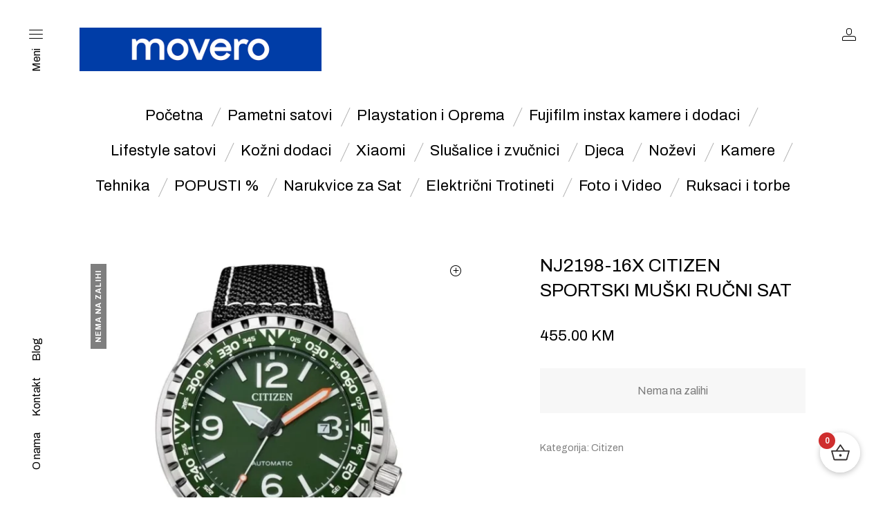

--- FILE ---
content_type: text/html; charset=UTF-8
request_url: https://movero.store/proizvod/nj2198-16x-citizen-sportski-muski-rucni-sat/
body_size: 50568
content:
<!DOCTYPE html>
<html lang="hr" prefix="og: https://ogp.me/ns#" class="no-js">
<head>
	<meta charset="UTF-8">
	<meta name="viewport" content="width=device-width, initial-scale=1.0, maximum-scale=1.0, user-scalable=0" />
	<meta http-equiv="X-UA-Compatible" content="IE=edge,Chrome=1" />
	<meta name="google-site-verification" content="iliWbgpUm6knzv3wPCVmSY27a9UDSKUU8N9uT8IqvyU" />
	<link rel="profile" href="http://gmpg.org/xfn/11">
	<link rel="pingback" href="https://movero.store/xmlrpc.php">

	
<!-- Google Tag Manager for WordPress by gtm4wp.com -->
<script data-cfasync="false" data-pagespeed-no-defer>
	var gtm4wp_datalayer_name = "dataLayer";
	var dataLayer = dataLayer || [];
	const gtm4wp_use_sku_instead = false;
	const gtm4wp_currency = 'BAM';
	const gtm4wp_product_per_impression = 10;
	const gtm4wp_clear_ecommerce = false;
</script>
<!-- End Google Tag Manager for WordPress by gtm4wp.com --><script defer src="[data-uri]"></script>

<!-- Search Engine Optimization by Rank Math - https://rankmath.com/ -->
<title>NJ2198-16X CITIZEN SPORTSKI MUŠKI RUČNI SAT - Movero Store</title>
<meta name="description" content="Stavka: NJ2198-16XBrand: CITIZENCitizen AutomaticTežina (gr):113Spol: MuškoTip pokreta: MehaničkiTip ekrana: AnalogniKalendarski datumMaterijal kućišta:"/>
<meta name="robots" content="follow, index, max-snippet:-1, max-video-preview:-1, max-image-preview:large"/>
<link rel="canonical" href="https://movero.store/proizvod/nj2198-16x-citizen-sportski-muski-rucni-sat/" />
<meta property="og:locale" content="hr_HR" />
<meta property="og:type" content="product" />
<meta property="og:title" content="NJ2198-16X CITIZEN SPORTSKI MUŠKI RUČNI SAT - Movero Store" />
<meta property="og:description" content="Stavka: NJ2198-16XBrand: CITIZENCitizen AutomaticTežina (gr):113Spol: MuškoTip pokreta: MehaničkiTip ekrana: AnalogniKalendarski datumMaterijal kućišta:" />
<meta property="og:url" content="https://movero.store/proizvod/nj2198-16x-citizen-sportski-muski-rucni-sat/" />
<meta property="og:site_name" content="Movero Store" />
<meta property="og:updated_time" content="2025-12-20T11:11:05+01:00" />
<meta property="og:image" content="https://movero.store/wp-content/uploads/2023/12/9-20821.webp" />
<meta property="og:image:secure_url" content="https://movero.store/wp-content/uploads/2023/12/9-20821.webp" />
<meta property="og:image:width" content="630" />
<meta property="og:image:height" content="629" />
<meta property="og:image:alt" content="NJ2198-16X CITIZEN SPORTSKI MUŠKI RUČNI SAT" />
<meta property="og:image:type" content="image/webp" />
<meta property="product:price:amount" content="455" />
<meta property="product:price:currency" content="BAM" />
<meta name="twitter:card" content="summary_large_image" />
<meta name="twitter:title" content="NJ2198-16X CITIZEN SPORTSKI MUŠKI RUČNI SAT - Movero Store" />
<meta name="twitter:description" content="Stavka: NJ2198-16XBrand: CITIZENCitizen AutomaticTežina (gr):113Spol: MuškoTip pokreta: MehaničkiTip ekrana: AnalogniKalendarski datumMaterijal kućišta:" />
<meta name="twitter:image" content="https://movero.store/wp-content/uploads/2023/12/9-20821.webp" />
<meta name="twitter:label1" content="Price" />
<meta name="twitter:data1" content="455.00&nbsp;KM" />
<meta name="twitter:label2" content="Availability" />
<meta name="twitter:data2" content="Nema na zalihi" />
<script type="application/ld+json" class="rank-math-schema">{"@context":"https://schema.org","@graph":[{"@type":"Place","@id":"https://movero.store/#place","geo":{"@type":"GeoCoordinates","latitude":"44.771847563109816","longitude":" 17.19907933068848"},"hasMap":"https://www.google.com/maps/search/?api=1&amp;query=44.771847563109816, 17.19907933068848","address":{"@type":"PostalAddress","streetAddress":"Vojvode Radomira Putnika 35a","addressLocality":"Banja Luka","addressRegion":"Republika Srpska","postalCode":"78000","addressCountry":"Bosna i Hercegovina"}},{"@type":"Organization","@id":"https://movero.store/#organization","name":"Movero Store","url":"https://movero.store","sameAs":["https://www.facebook.com/movero.store","https://www.instagram.com/movero.store/"],"address":{"@type":"PostalAddress","streetAddress":"Vojvode Radomira Putnika 35a","addressLocality":"Banja Luka","addressRegion":"Republika Srpska","postalCode":"78000","addressCountry":"Bosna i Hercegovina"},"logo":{"@type":"ImageObject","@id":"https://movero.store/#logo","url":"https://movero.store/wp-content/uploads/2021/12/cropped-cropped-movero-store-head-2.png","contentUrl":"https://movero.store/wp-content/uploads/2021/12/cropped-cropped-movero-store-head-2.png","caption":"Movero Store","inLanguage":"hr","width":"544","height":"63"},"contactPoint":[{"@type":"ContactPoint","telephone":"+38766515520","contactType":"customer support"}],"location":{"@id":"https://movero.store/#place"}},{"@type":"WebSite","@id":"https://movero.store/#website","url":"https://movero.store","name":"Movero Store","alternateName":"Movero - Za ljude u pokretu","publisher":{"@id":"https://movero.store/#organization"},"inLanguage":"hr"},{"@type":"ImageObject","@id":"https://movero.store/wp-content/uploads/2023/12/9-20821.webp","url":"https://movero.store/wp-content/uploads/2023/12/9-20821.webp","width":"630","height":"629","inLanguage":"hr"},{"@type":"BreadcrumbList","@id":"https://movero.store/proizvod/nj2198-16x-citizen-sportski-muski-rucni-sat/#breadcrumb","itemListElement":[{"@type":"ListItem","position":"1","item":{"@id":"https://movero.store","name":"Po\u010detna stranica"}},{"@type":"ListItem","position":"2","item":{"@id":"https://movero.store/proizvod/nj2198-16x-citizen-sportski-muski-rucni-sat/","name":"NJ2198-16X CITIZEN SPORTSKI MU\u0160KI RU\u010cNI SAT"}}]},{"@type":"ItemPage","@id":"https://movero.store/proizvod/nj2198-16x-citizen-sportski-muski-rucni-sat/#webpage","url":"https://movero.store/proizvod/nj2198-16x-citizen-sportski-muski-rucni-sat/","name":"NJ2198-16X CITIZEN SPORTSKI MU\u0160KI RU\u010cNI SAT - Movero Store","datePublished":"2023-12-12T12:47:55+01:00","dateModified":"2025-12-20T11:11:05+01:00","isPartOf":{"@id":"https://movero.store/#website"},"primaryImageOfPage":{"@id":"https://movero.store/wp-content/uploads/2023/12/9-20821.webp"},"inLanguage":"hr","breadcrumb":{"@id":"https://movero.store/proizvod/nj2198-16x-citizen-sportski-muski-rucni-sat/#breadcrumb"}},{"@type":"Product","name":"NJ2198-16X CITIZEN SPORTSKI MU\u0160KI RU\u010cNI SAT - Movero Store","description":"Stavka: NJ2198-16XBrand: CITIZENCitizen AutomaticTe\u017eina (gr):113Spol: Mu\u0161koTip pokreta: Mehani\u010dkiTip ekrana: AnalogniKalendarski datumMaterijal ku\u0107i\u0161ta: Ner\u0111aju\u0107i \u010delikBoja ku\u0107i\u0161ta:\u00a0 Srebrno sivaPre\u010dnik ku\u0107i\u0161ta (mm): 46Debljina ku\u0107i\u0161ta (mm): 13Vodootpornost : 100mtMaterijal narukvice: TkaninaBoja narukvice: CrnaDu\u017eina\u00a0narukvice\u00a0(cm): 19\u0160irina narukvice (mm): 23Zatvaranje Tang Kop\u010daBoja broj\u010danika: Zelena","category":"Lifestyle satovi &gt; Citizen","mainEntityOfPage":{"@id":"https://movero.store/proizvod/nj2198-16x-citizen-sportski-muski-rucni-sat/#webpage"},"image":[{"@type":"ImageObject","url":"https://movero.store/wp-content/uploads/2023/12/9-20821.webp","height":"629","width":"630"},{"@type":"ImageObject","url":"https://movero.store/wp-content/uploads/2023/12/441_2_800x.webp","height":"800","width":"800"}],"offers":{"@type":"Offer","price":"455.00","priceCurrency":"BAM","priceValidUntil":"2027-12-31","availability":"https://schema.org/OutOfStock","itemCondition":"NewCondition","url":"https://movero.store/proizvod/nj2198-16x-citizen-sportski-muski-rucni-sat/","seller":{"@type":"Organization","@id":"https://movero.store/","name":"Movero Store","url":"https://movero.store","logo":"https://movero.store/wp-content/uploads/2021/12/cropped-cropped-movero-store-head-2.png"}},"@id":"https://movero.store/proizvod/nj2198-16x-citizen-sportski-muski-rucni-sat/#richSnippet"}]}</script>
<!-- /Rank Math WordPress SEO plugin -->

<link rel='dns-prefetch' href='//d1qbl0y2y43dy6.cloudfront.net' />
<link rel='dns-prefetch' href='//stats.wp.com' />
<link rel='dns-prefetch' href='//fonts.googleapis.com' />
<link rel='dns-prefetch' href='//c0.wp.com' />
<link rel="alternate" type="application/rss+xml" title="Movero Store &raquo; Kanal" href="https://movero.store/feed/" />
<link rel="alternate" type="application/rss+xml" title="Movero Store &raquo; Kanal komentara" href="https://movero.store/comments/feed/" />
<link rel="alternate" type="application/rss+xml" title="Movero Store &raquo; NJ2198-16X CITIZEN SPORTSKI MUŠKI RUČNI SAT Kanal komentara" href="https://movero.store/proizvod/nj2198-16x-citizen-sportski-muski-rucni-sat/feed/" />
<script defer src="[data-uri]"></script>

<style id='wp-emoji-styles-inline-css' type='text/css'>

	img.wp-smiley, img.emoji {
		display: inline !important;
		border: none !important;
		box-shadow: none !important;
		height: 1em !important;
		width: 1em !important;
		margin: 0 0.07em !important;
		vertical-align: -0.1em !important;
		background: none !important;
		padding: 0 !important;
	}
</style>
<link rel='stylesheet' id='wp-block-library-css' href='https://movero.store/wp-includes/css/dist/block-library/style.min.css?ver=6.4.7' type='text/css' media='all' />
<style id='wp-block-library-inline-css' type='text/css'>
.has-text-align-justify{text-align:justify;}
</style>
<style id='wp-block-library-theme-inline-css' type='text/css'>
.wp-block-audio figcaption{color:#555;font-size:13px;text-align:center}.is-dark-theme .wp-block-audio figcaption{color:hsla(0,0%,100%,.65)}.wp-block-audio{margin:0 0 1em}.wp-block-code{border:1px solid #ccc;border-radius:4px;font-family:Menlo,Consolas,monaco,monospace;padding:.8em 1em}.wp-block-embed figcaption{color:#555;font-size:13px;text-align:center}.is-dark-theme .wp-block-embed figcaption{color:hsla(0,0%,100%,.65)}.wp-block-embed{margin:0 0 1em}.blocks-gallery-caption{color:#555;font-size:13px;text-align:center}.is-dark-theme .blocks-gallery-caption{color:hsla(0,0%,100%,.65)}.wp-block-image figcaption{color:#555;font-size:13px;text-align:center}.is-dark-theme .wp-block-image figcaption{color:hsla(0,0%,100%,.65)}.wp-block-image{margin:0 0 1em}.wp-block-pullquote{border-bottom:4px solid;border-top:4px solid;color:currentColor;margin-bottom:1.75em}.wp-block-pullquote cite,.wp-block-pullquote footer,.wp-block-pullquote__citation{color:currentColor;font-size:.8125em;font-style:normal;text-transform:uppercase}.wp-block-quote{border-left:.25em solid;margin:0 0 1.75em;padding-left:1em}.wp-block-quote cite,.wp-block-quote footer{color:currentColor;font-size:.8125em;font-style:normal;position:relative}.wp-block-quote.has-text-align-right{border-left:none;border-right:.25em solid;padding-left:0;padding-right:1em}.wp-block-quote.has-text-align-center{border:none;padding-left:0}.wp-block-quote.is-large,.wp-block-quote.is-style-large,.wp-block-quote.is-style-plain{border:none}.wp-block-search .wp-block-search__label{font-weight:700}.wp-block-search__button{border:1px solid #ccc;padding:.375em .625em}:where(.wp-block-group.has-background){padding:1.25em 2.375em}.wp-block-separator.has-css-opacity{opacity:.4}.wp-block-separator{border:none;border-bottom:2px solid;margin-left:auto;margin-right:auto}.wp-block-separator.has-alpha-channel-opacity{opacity:1}.wp-block-separator:not(.is-style-wide):not(.is-style-dots){width:100px}.wp-block-separator.has-background:not(.is-style-dots){border-bottom:none;height:1px}.wp-block-separator.has-background:not(.is-style-wide):not(.is-style-dots){height:2px}.wp-block-table{margin:0 0 1em}.wp-block-table td,.wp-block-table th{word-break:normal}.wp-block-table figcaption{color:#555;font-size:13px;text-align:center}.is-dark-theme .wp-block-table figcaption{color:hsla(0,0%,100%,.65)}.wp-block-video figcaption{color:#555;font-size:13px;text-align:center}.is-dark-theme .wp-block-video figcaption{color:hsla(0,0%,100%,.65)}.wp-block-video{margin:0 0 1em}.wp-block-template-part.has-background{margin-bottom:0;margin-top:0;padding:1.25em 2.375em}
</style>
<link rel='stylesheet' id='mediaelement-css' href='https://movero.store/wp-includes/js/mediaelement/mediaelementplayer-legacy.min.css?ver=4.2.17' type='text/css' media='all' />
<link rel='stylesheet' id='wp-mediaelement-css' href='https://movero.store/wp-includes/js/mediaelement/wp-mediaelement.min.css?ver=6.4.7' type='text/css' media='all' />
<style id='rank-math-toc-block-style-inline-css' type='text/css'>
.wp-block-rank-math-toc-block nav ol{counter-reset:item}.wp-block-rank-math-toc-block nav ol li{display:block}.wp-block-rank-math-toc-block nav ol li:before{content:counters(item, ".") ". ";counter-increment:item}

</style>
<style id='classic-theme-styles-inline-css' type='text/css'>
/*! This file is auto-generated */
.wp-block-button__link{color:#fff;background-color:#32373c;border-radius:9999px;box-shadow:none;text-decoration:none;padding:calc(.667em + 2px) calc(1.333em + 2px);font-size:1.125em}.wp-block-file__button{background:#32373c;color:#fff;text-decoration:none}
</style>
<style id='global-styles-inline-css' type='text/css'>
body{--wp--preset--color--black: #000000;--wp--preset--color--cyan-bluish-gray: #abb8c3;--wp--preset--color--white: #ffffff;--wp--preset--color--pale-pink: #f78da7;--wp--preset--color--vivid-red: #cf2e2e;--wp--preset--color--luminous-vivid-orange: #ff6900;--wp--preset--color--luminous-vivid-amber: #fcb900;--wp--preset--color--light-green-cyan: #7bdcb5;--wp--preset--color--vivid-green-cyan: #00d084;--wp--preset--color--pale-cyan-blue: #8ed1fc;--wp--preset--color--vivid-cyan-blue: #0693e3;--wp--preset--color--vivid-purple: #9b51e0;--wp--preset--gradient--vivid-cyan-blue-to-vivid-purple: linear-gradient(135deg,rgba(6,147,227,1) 0%,rgb(155,81,224) 100%);--wp--preset--gradient--light-green-cyan-to-vivid-green-cyan: linear-gradient(135deg,rgb(122,220,180) 0%,rgb(0,208,130) 100%);--wp--preset--gradient--luminous-vivid-amber-to-luminous-vivid-orange: linear-gradient(135deg,rgba(252,185,0,1) 0%,rgba(255,105,0,1) 100%);--wp--preset--gradient--luminous-vivid-orange-to-vivid-red: linear-gradient(135deg,rgba(255,105,0,1) 0%,rgb(207,46,46) 100%);--wp--preset--gradient--very-light-gray-to-cyan-bluish-gray: linear-gradient(135deg,rgb(238,238,238) 0%,rgb(169,184,195) 100%);--wp--preset--gradient--cool-to-warm-spectrum: linear-gradient(135deg,rgb(74,234,220) 0%,rgb(151,120,209) 20%,rgb(207,42,186) 40%,rgb(238,44,130) 60%,rgb(251,105,98) 80%,rgb(254,248,76) 100%);--wp--preset--gradient--blush-light-purple: linear-gradient(135deg,rgb(255,206,236) 0%,rgb(152,150,240) 100%);--wp--preset--gradient--blush-bordeaux: linear-gradient(135deg,rgb(254,205,165) 0%,rgb(254,45,45) 50%,rgb(107,0,62) 100%);--wp--preset--gradient--luminous-dusk: linear-gradient(135deg,rgb(255,203,112) 0%,rgb(199,81,192) 50%,rgb(65,88,208) 100%);--wp--preset--gradient--pale-ocean: linear-gradient(135deg,rgb(255,245,203) 0%,rgb(182,227,212) 50%,rgb(51,167,181) 100%);--wp--preset--gradient--electric-grass: linear-gradient(135deg,rgb(202,248,128) 0%,rgb(113,206,126) 100%);--wp--preset--gradient--midnight: linear-gradient(135deg,rgb(2,3,129) 0%,rgb(40,116,252) 100%);--wp--preset--font-size--small: 13px;--wp--preset--font-size--medium: 20px;--wp--preset--font-size--large: 36px;--wp--preset--font-size--x-large: 42px;--wp--preset--spacing--20: 0.44rem;--wp--preset--spacing--30: 0.67rem;--wp--preset--spacing--40: 1rem;--wp--preset--spacing--50: 1.5rem;--wp--preset--spacing--60: 2.25rem;--wp--preset--spacing--70: 3.38rem;--wp--preset--spacing--80: 5.06rem;--wp--preset--shadow--natural: 6px 6px 9px rgba(0, 0, 0, 0.2);--wp--preset--shadow--deep: 12px 12px 50px rgba(0, 0, 0, 0.4);--wp--preset--shadow--sharp: 6px 6px 0px rgba(0, 0, 0, 0.2);--wp--preset--shadow--outlined: 6px 6px 0px -3px rgba(255, 255, 255, 1), 6px 6px rgba(0, 0, 0, 1);--wp--preset--shadow--crisp: 6px 6px 0px rgba(0, 0, 0, 1);}:where(.is-layout-flex){gap: 0.5em;}:where(.is-layout-grid){gap: 0.5em;}body .is-layout-flow > .alignleft{float: left;margin-inline-start: 0;margin-inline-end: 2em;}body .is-layout-flow > .alignright{float: right;margin-inline-start: 2em;margin-inline-end: 0;}body .is-layout-flow > .aligncenter{margin-left: auto !important;margin-right: auto !important;}body .is-layout-constrained > .alignleft{float: left;margin-inline-start: 0;margin-inline-end: 2em;}body .is-layout-constrained > .alignright{float: right;margin-inline-start: 2em;margin-inline-end: 0;}body .is-layout-constrained > .aligncenter{margin-left: auto !important;margin-right: auto !important;}body .is-layout-constrained > :where(:not(.alignleft):not(.alignright):not(.alignfull)){max-width: var(--wp--style--global--content-size);margin-left: auto !important;margin-right: auto !important;}body .is-layout-constrained > .alignwide{max-width: var(--wp--style--global--wide-size);}body .is-layout-flex{display: flex;}body .is-layout-flex{flex-wrap: wrap;align-items: center;}body .is-layout-flex > *{margin: 0;}body .is-layout-grid{display: grid;}body .is-layout-grid > *{margin: 0;}:where(.wp-block-columns.is-layout-flex){gap: 2em;}:where(.wp-block-columns.is-layout-grid){gap: 2em;}:where(.wp-block-post-template.is-layout-flex){gap: 1.25em;}:where(.wp-block-post-template.is-layout-grid){gap: 1.25em;}.has-black-color{color: var(--wp--preset--color--black) !important;}.has-cyan-bluish-gray-color{color: var(--wp--preset--color--cyan-bluish-gray) !important;}.has-white-color{color: var(--wp--preset--color--white) !important;}.has-pale-pink-color{color: var(--wp--preset--color--pale-pink) !important;}.has-vivid-red-color{color: var(--wp--preset--color--vivid-red) !important;}.has-luminous-vivid-orange-color{color: var(--wp--preset--color--luminous-vivid-orange) !important;}.has-luminous-vivid-amber-color{color: var(--wp--preset--color--luminous-vivid-amber) !important;}.has-light-green-cyan-color{color: var(--wp--preset--color--light-green-cyan) !important;}.has-vivid-green-cyan-color{color: var(--wp--preset--color--vivid-green-cyan) !important;}.has-pale-cyan-blue-color{color: var(--wp--preset--color--pale-cyan-blue) !important;}.has-vivid-cyan-blue-color{color: var(--wp--preset--color--vivid-cyan-blue) !important;}.has-vivid-purple-color{color: var(--wp--preset--color--vivid-purple) !important;}.has-black-background-color{background-color: var(--wp--preset--color--black) !important;}.has-cyan-bluish-gray-background-color{background-color: var(--wp--preset--color--cyan-bluish-gray) !important;}.has-white-background-color{background-color: var(--wp--preset--color--white) !important;}.has-pale-pink-background-color{background-color: var(--wp--preset--color--pale-pink) !important;}.has-vivid-red-background-color{background-color: var(--wp--preset--color--vivid-red) !important;}.has-luminous-vivid-orange-background-color{background-color: var(--wp--preset--color--luminous-vivid-orange) !important;}.has-luminous-vivid-amber-background-color{background-color: var(--wp--preset--color--luminous-vivid-amber) !important;}.has-light-green-cyan-background-color{background-color: var(--wp--preset--color--light-green-cyan) !important;}.has-vivid-green-cyan-background-color{background-color: var(--wp--preset--color--vivid-green-cyan) !important;}.has-pale-cyan-blue-background-color{background-color: var(--wp--preset--color--pale-cyan-blue) !important;}.has-vivid-cyan-blue-background-color{background-color: var(--wp--preset--color--vivid-cyan-blue) !important;}.has-vivid-purple-background-color{background-color: var(--wp--preset--color--vivid-purple) !important;}.has-black-border-color{border-color: var(--wp--preset--color--black) !important;}.has-cyan-bluish-gray-border-color{border-color: var(--wp--preset--color--cyan-bluish-gray) !important;}.has-white-border-color{border-color: var(--wp--preset--color--white) !important;}.has-pale-pink-border-color{border-color: var(--wp--preset--color--pale-pink) !important;}.has-vivid-red-border-color{border-color: var(--wp--preset--color--vivid-red) !important;}.has-luminous-vivid-orange-border-color{border-color: var(--wp--preset--color--luminous-vivid-orange) !important;}.has-luminous-vivid-amber-border-color{border-color: var(--wp--preset--color--luminous-vivid-amber) !important;}.has-light-green-cyan-border-color{border-color: var(--wp--preset--color--light-green-cyan) !important;}.has-vivid-green-cyan-border-color{border-color: var(--wp--preset--color--vivid-green-cyan) !important;}.has-pale-cyan-blue-border-color{border-color: var(--wp--preset--color--pale-cyan-blue) !important;}.has-vivid-cyan-blue-border-color{border-color: var(--wp--preset--color--vivid-cyan-blue) !important;}.has-vivid-purple-border-color{border-color: var(--wp--preset--color--vivid-purple) !important;}.has-vivid-cyan-blue-to-vivid-purple-gradient-background{background: var(--wp--preset--gradient--vivid-cyan-blue-to-vivid-purple) !important;}.has-light-green-cyan-to-vivid-green-cyan-gradient-background{background: var(--wp--preset--gradient--light-green-cyan-to-vivid-green-cyan) !important;}.has-luminous-vivid-amber-to-luminous-vivid-orange-gradient-background{background: var(--wp--preset--gradient--luminous-vivid-amber-to-luminous-vivid-orange) !important;}.has-luminous-vivid-orange-to-vivid-red-gradient-background{background: var(--wp--preset--gradient--luminous-vivid-orange-to-vivid-red) !important;}.has-very-light-gray-to-cyan-bluish-gray-gradient-background{background: var(--wp--preset--gradient--very-light-gray-to-cyan-bluish-gray) !important;}.has-cool-to-warm-spectrum-gradient-background{background: var(--wp--preset--gradient--cool-to-warm-spectrum) !important;}.has-blush-light-purple-gradient-background{background: var(--wp--preset--gradient--blush-light-purple) !important;}.has-blush-bordeaux-gradient-background{background: var(--wp--preset--gradient--blush-bordeaux) !important;}.has-luminous-dusk-gradient-background{background: var(--wp--preset--gradient--luminous-dusk) !important;}.has-pale-ocean-gradient-background{background: var(--wp--preset--gradient--pale-ocean) !important;}.has-electric-grass-gradient-background{background: var(--wp--preset--gradient--electric-grass) !important;}.has-midnight-gradient-background{background: var(--wp--preset--gradient--midnight) !important;}.has-small-font-size{font-size: var(--wp--preset--font-size--small) !important;}.has-medium-font-size{font-size: var(--wp--preset--font-size--medium) !important;}.has-large-font-size{font-size: var(--wp--preset--font-size--large) !important;}.has-x-large-font-size{font-size: var(--wp--preset--font-size--x-large) !important;}
.wp-block-navigation a:where(:not(.wp-element-button)){color: inherit;}
:where(.wp-block-post-template.is-layout-flex){gap: 1.25em;}:where(.wp-block-post-template.is-layout-grid){gap: 1.25em;}
:where(.wp-block-columns.is-layout-flex){gap: 2em;}:where(.wp-block-columns.is-layout-grid){gap: 2em;}
.wp-block-pullquote{font-size: 1.5em;line-height: 1.6;}
</style>
<link rel='stylesheet' id='pi-dcw-css' href='https://movero.store/wp-content/plugins/add-to-cart-direct-checkout-for-woocommerce/public/css/pi-dcw-public.css?ver=2.1.73.32' type='text/css' media='all' />
<style id='pi-dcw-inline-css' type='text/css'>

		.pisol_buy_now_button{
			color:#ffffff !important;
			background-color: #33cccc !important;
		}
		
</style>
<link rel='stylesheet' id='chaty-front-css-css' href='https://movero.store/wp-content/plugins/chaty/css/chaty-front.min.css?ver=3.31688396452' type='text/css' media='all' />
<link rel='stylesheet' id='woo-stickers-by-webline-css' href='https://movero.store/wp-content/plugins/woo-stickers-by-webline/public/css/woo-stickers-by-webline-public.css?ver=1.1.6' type='text/css' media='all' />
<link rel='stylesheet' id='photoswipe-css' href='https://movero.store/wp-content/plugins/woocommerce/assets/css/photoswipe/photoswipe.min.css?ver=8.4.2' type='text/css' media='all' />
<link rel='stylesheet' id='photoswipe-default-skin-css' href='https://movero.store/wp-content/plugins/woocommerce/assets/css/photoswipe/default-skin/default-skin.min.css?ver=8.4.2' type='text/css' media='all' />
<style id='woocommerce-inline-inline-css' type='text/css'>
.woocommerce form .form-row .required { visibility: visible; }
</style>
<link rel='stylesheet' id='wp-components-css' href='https://movero.store/wp-includes/css/dist/components/style.min.css?ver=6.4.7' type='text/css' media='all' />
<link rel='stylesheet' id='godaddy-styles-css' href='https://movero.store/wp-content/plugins/coblocks/includes/Dependencies/GoDaddy/Styles/build/latest.css?ver=2.0.2' type='text/css' media='all' />
<link rel='stylesheet' id='select2-css' href='https://movero.store/wp-content/plugins/woocommerce/assets/css/select2.css?ver=8.4.2' type='text/css' media='all' />
<link rel='stylesheet' id='blockshop-google-font-css' href='//fonts.googleapis.com/css?family=Archivo%3A400%2C500%2C600%2C700%2C400italic%2C700italic&#038;ver=1.1.8' type='text/css' media='all' />
<link rel='stylesheet' id='blockshop-main-css' href='https://movero.store/wp-content/themes/block-shop/src/css/screen.css?ver=1.1.8' type='text/css' media='all' />
<style id='blockshop-main-inline-css' type='text/css'>

	html, body {
		font-size: 16px;
		color: #000;
		font-family: Archivo, -apple-system, BlinkMacSystemFont, Arial, Helvetica, 'Helvetica Neue', Verdana, sans-serif;
		background-color: #ffffff;
	}
	.wp-block-quote cite,
	.wp-block-pullquote cite {
		font-size: 16px;
	}

	@media screen and (max-width: 575px ) {
		body.woocommerce-cart .entry-content .woocommerce .cart-empty {
			font-size: 16px;
		}
	}
	

		.header .offcanvas,
		.header nav .menu.active,
		.header nav .menu.active ul.primary-menu,
		.header nav.nav .menu,
		.header nav.nav .menu ul.primary-menu,
		.header .nav .menu .mobile-secondary-menu,
		.header .nav .mobile-menu-footer {
			background-color: #ffffff;
			color: #000;
		}

		/* Header Light Underline */
		.header .search-box .search-wrapper .search-form label,
		.header .offcanvas input.woocommerce-Input
		{
			-webkit-box-shadow: inset 0 -1px 0 0 rgba(0,0,0,0.3);
			box-shadow: inset 0 -1px 0 0 rgba(0,0,0,0.3);
		}

		/* Header Medium Text Color */
		.header .offcanvas #customer_login .woocommerce-form-login > p.woocommerce-LostPassword a,
		.header .shopping-cart .woocommerce-mini-cart__total > strong,
		.header .nav .menu .primary-menu > li > .sub-menu > li > ul li,
		.header .offcanvas dl.variation
		{
			color: rgba(0,0,0,0.5);
		}

		.offcanvas input::-webkit-input-placeholder { color: rgba(0,0,0,0.5); }
		.offcanvas input::-moz-placeholder { color: rgba(0,0,0,0.5); }
		.offcanvas input::-ms-input-placeholder { color: rgba(0,0,0,0.5); }
		.offcanvas input::-moz-placeholder { color: rgba(0,0,0,0.5); }

		/* Header Medium Underline */
		.header .offcanvas #customer_login .woocommerce-form-login > p.woocommerce-LostPassword a,
		.header .nav .menu .primary-menu > li > .sub-menu > li > ul li a
		{

			background-image: linear-gradient(to top, rgba(0,0,0,0.5) 1px, rgba(0,0,0,0.5) 1px, rgba(255,255,255, 0) 1px, rgba(255,255,255, 0) 1px); 
			background-image: -webkit-linear-gradient(to top, rgba(0,0,0,0.5) 1px, rgba(0,0,0,0.5) 1px, rgba(255,255,255, 0) 1px, rgba(255,255,255, 0) 1px);
			background-image: -moz-linear-gradient(to top, rgba(0,0,0,0.5) 1px, rgba(0,0,0,0.5) 1px, rgba(255,255,255, 0) 1px, rgba(255,255,255, 0) 1px);
			background-image: -o-linear-gradient(to top, rgba(0,0,0,0.5) 1px, rgba(0,0,0,0.5) 1px, rgba(255,255,255, 0) 1px, rgba(255,255,255, 0) 1px);
			background-image: -ms-linear-gradient(to top, rgba(0,0,0,0.5) 1px, rgba(0,0,0,0.5) 1px, rgba(255,255,255, 0) 1px, rgba(255,255,255, 0) 1px); 	
		}
		/* Header Normal Underline */
		.widget_shopping_cart_content .cart_list .mini_cart_item a:nth-child(2),
		.header .search-box .search-wrapper .search-form label,
		.header .search-box .search-wrapper .search-results .item .product-info .small-heading-6 a,
		.header .shopping-cart .woocommerce-mini-cart__buttons a:first-child,
		.header .offcanvas .account-wrapper .toggle-forms > button,
		.header .offcanvas input.woocommerce-Input,
		.offcanvas #customer_login .u-column2 a
		{
			background-image: linear-gradient(to top, rgb(0,0,0) 1px, rgb(0,0,0) 1px, rgba(255,255,255, 0) 1px, rgba(255,255,255, 0) 1px); 
			background-image: -webkit-linear-gradient(to top, rgb(0,0,0) 1px, rgb(0,0,0) 1px, rgba(255,255,255, 0) 1px, rgba(255,255,255, 0) 1px);
			background-image: -moz-linear-gradient(to top, rgb(0,0,0) 1px, rgb(0,0,0) 1px, rgba(255,255,255, 0) 1px, rgba(255,255,255, 0) 1px);
			background-image: -o-linear-gradient(to top, rgb(0,0,0) 1px, rgb(0,0,0) 1px, rgba(255,255,255, 0) 1px, rgba(255,255,255, 0) 1px);
			background-image: -ms-linear-gradient(to top, rgb(0,0,0) 1px, rgb(0,0,0) 1px, rgba(255,255,255, 0) 1px, rgba(255,255,255, 0) 1px); 
			border: none;
		}


		.header .shopping-cart .woocommerce-mini-cart__buttons a:last-child,
		.header .offcanvas .account-wrapper .button.woocommerce-Button,
		.header .nav .menu .primary-menu > li.menu-item-has-children .plus-minus::after,
		.header .nav .menu .primary-menu > li.menu-item-has-children .plus-minus::before {
			background-color: #000;
			color: #ffffff;
		}
		@media (min-width: 1200px) {
			.header .nav .menu .primary-menu > li a {
				background-image: linear-gradient(to top, rgb(0,0,0) 1px, rgb(0,0,0) 1px, rgba(255,255,255, 0) 1px, rgba(255,255,255, 0) 1px); 
				background-image: -webkit-linear-gradient(to top, rgb(0,0,0) 1px, rgb(0,0,0) 1px, rgba(255,255,255, 0) 1px, rgba(255,255,255, 0) 1px);
				background-image: -moz-linear-gradient(to top, rgb(0,0,0) 1px, rgb(0,0,0) 1px, rgba(255,255,255, 0) 1px, rgba(255,255,255, 0) 1px);
				background-image: -o-linear-gradient(to top, rgb(0,0,0) 1px, rgb(0,0,0) 1px, rgba(255,255,255, 0) 1px, rgba(255,255,255, 0) 1px);
				background-image: -ms-linear-gradient(to top, rgb(0,0,0) 1px, rgb(0,0,0) 1px, rgba(255,255,255, 0) 1px, rgba(255,255,255, 0) 1px); 
			}
		}
		.header .shopping-cart .woocommerce-mini-cart__total .woocommerce-Price-amount,
		.header .shopping-cart .cart_list .mini_cart_item .remove_from_cart_button:hover::before,
		.header .search-box .search-wrapper .search-form label .submit-form,
		.header .nav .menu .primary-menu > li > .sub-menu > li,
		.header .nav .menu.active ~ .vertical-menu .left-menu-bar.active,
		.offcanvas input,
		.header .nav .menu .primary-menu > li > .sub-menu,
		.header .offcanvas .account-wrapper .toggle-forms > button,
		.offcanvas #customer_login .u-column2 a {
			color: #000;
		}

		.header .offcanvas #customer_login .woocommerce-form-login > p .woocommerce-form__label-for-checkbox span::before {
			border: 1px solid #000;
		}

		.offcanvas #customer_login .woocommerce-form-login > p .woocommerce-form__label-for-checkbox input:checked ~ span::before,
		.offcanvas #customer_login .woocommerce-form-login > p .woocommerce-form__label-for-checkbox span:hover::before {
			background-color: #000;
			-webkit-box-shadow: inset 0 0 0 2px #ffffff;
			box-shadow: inset 0 0 0 2px #ffffff;
		}

		.header .search-box .search-wrapper .search-form label .submit-form.loading::before,
		.header .nav .vertical-menu .left-menu-bar.active .secondary-menu li a::after {
			background-color: #000;
		}

	/* Text Ultra light background */
		.widgets-section,
		body.woocommerce-order-received .entry-content .woocommerce .woocommerce-order .woocommerce-order-overview,
		.wp-block-table.is-style-stripes tr:nth-child(odd)
		{
			background-color: rgba(0,0,0,0.07)
		}
	/* Text Light Border*/
		.widget_tag_cloud .tagcloud a,
		.single-post .single-wrapper .meta-tags a,
		.widget_layered_nav_filters ul li a,
		body.woocommerce-cart .entry-content .woocommerce .woocommerce-cart-form table tbody .actions > button[type="submit"]:disabled,
		body.woocommerce-cart .entry-content .woocommerce .cart-collaterals .cart_totals .shipping .woocommerce-shipping-calculator .shipping-calculator-form .form-row input,
		body.woocommerce-cart .entry-content .woocommerce .cart-collaterals .cart_totals .shipping .woocommerce-shipping-calculator .shipping-calculator-form .form-row .select2-selection.select2-selection--single
		{
			border: 1px solid rgba(0,0,0,0.3);
		}

	/* Text Light Border Bottom */
		body table tr,
		body hr,
		body .select2-search--dropdown,
		select
		{
			border-bottom: 1px solid rgba(0,0,0,0.3);
		}

		.widget_tag_cloud .tagcloud a,
		.single-post .single-wrapper .meta-tags a,
		.widget_layered_nav_filters ul li a,
		body.woocommerce-cart .entry-content .woocommerce .woocommerce-cart-form table tbody .actions > button[type="submit"]:disabled,
		.woocommerce-order-details table tfoot,
		body table tr,
		body hr,
		body.woocommerce-checkout .entry-content .woocommerce .woocommerce-checkout-review-order .woocommerce-checkout-review-order-table .cart_item:last-child,
		body.woocommerce-account .entry-content .woocommerce .woocommerce-MyAccount-content .woocommerce-orders-table.woocommerce-MyAccount-orders tbody tr:last-child,
		.wp-block-woocommerce-active-filters ul li.wc-block-active-filters-list-item
		{
			border-color: rgba(0,0,0,0.3);
		}

		.wp-block-code
		{
			border-color: rgba(0,0,0,0.07);
		}

		.wp-block-pullquote
		{
			border-color: rgba(0,0,0,0.5);
		}

	/* Text Light Color */
		.single-post .single-wrapper .entry-post-meta li::after,
		.single-header .post-info .post-author::after
		{
			color: rgba(0,0,0,0.3);
		}

	/* Text Light Background Color */
		.single-post .single-wrapper .page-links > a::after, .single-post .single-wrapper .page-links > span::after,
		.woocommerce-pagination .page-numbers li::after,
		.wc-block-grid .wc-block-pagination .wc-block-pagination-page:after,
		.shop-categories .shop-list .cat-item::after,
		.archive-header .archive-list .cat-item::after,
		body.woocommerce-account .entry-content .woocommerce .woocommerce-MyAccount-navigation ul li::after,
		div.product .summary .single_add_to_cart_button.loading,
		.widget_price_filter .price_slider_wrapper .price_slider,
		.wp-block-woocommerce-price-filter .wc-block-price-filter__range-input-wrapper .wc-block-price-filter__range-input-progress
		{
			background-color: rgba(0,0,0,0.3);
		}

		.blockUI.blockOverlay,
		.wc-block-price-filter.is-loading .wc-block-price-filter__amount,
		.is-loading .wc-block-grid__product-add-to-cart a,
		.is-loading .wc-block-grid__product-add-to-cart button,
		.is-loading .entry-content .wc-block-grid__product-image .wc-block-grid__product-image__image,
		.is-loading .wc-block-grid__product-image .wc-block-grid__product-image__image,
		.is-loading .wc-block-grid__product-price .wc-block-grid__product-price__value:before,
		.editor-styles-wrapper .wc-block-checkbox-list.is-loading li,
		.wc-block-checkbox-list.is-loading li
		{
			background: rgba(255,255,255,0.75) !important;
		}

	/* Text Light Box Shadow */
		input,
		textarea,
		.select2-selection.select2-selection--single,
		.widget_search .search-form label .search-field,
		body.woocommerce-cart .entry-content .woocommerce .woocommerce-cart-form table tbody .actions .coupon,
		div.product .summary .cart .quantity .input-text,
		body.woocommerce-cart .entry-content .woocommerce .woocommerce-cart-form table tbody .cart_item td.product-quantity input[type="number"]
		{
			-webkit-box-shadow: inset 0 -1px 0 0 rgba(0,0,0,0.3);
			box-shadow: inset 0 -1px 0 0 rgba(0,0,0,0.3);
		}

	/* Text Medium Color */
		.page-footer .sub-footer .copyright,
		.articles-section .post-item .post-details .post-meta > a,
		.widget_recent_entries ul li span,
		.widget_recent_comments ul .recentcomments .comment-author-link,
		.widget_rss ul li .rss-date,
		.widget_categories ul .cat-item,
		.widget_calendar .calendar_wrap table tbody,
		.archive-header .archive-list .cat-item .post-count,
		.single-post .single-wrapper .entry-post-meta .post-date span,
		.single-header .post-info .gray-text,
		body figcaption,
		body table thead,
		.comments-section .comments .comments-list .comment article .comment-meta .comment-metadata > a,
		.comments-section .comments .comments-list .comment article .comment-meta .comment-metadata .edit-link,
		.comments-section .comments .comments-list .pingback .comment-body .edit-link,
		.gallery .gallery-item .gallery-caption,
		.comments-section .comments .comments-list .comment article .reply a,
		.shop-categories .shop-list .cat-item .count,
		.products li .shop-product-box .product-info .price del,
		.wc-block-grid .wc-block-grid__products .wc-block-grid__product .wc-block-grid__product-price del,
		.star-rating::before,
		.wc-block-review-list-item__rating > .wc-block-review-list-item__rating__stars::before,
		.wc-block-grid .wc-block-grid__products .wc-block-grid__product .wc-block-grid__product-rating .star-rating::before,
		.widget_product_categories .product-categories .cat-item .count,
		.woocommerce-widget-layered-nav .woocommerce-widget-layered-nav-list .woocommerce-widget-layered-nav-list__item .count,
		.widget_shopping_cart_content .cart_list .mini_cart_item .remove_from_cart_button::before,
		.widget_shopping_cart_content .woocommerce-mini-cart__total > strong,
		.widget_top_rated_products .product_list_widget li del,
		.widget_products .product_list_widget li del,
		.widget_recently_viewed_products .product_list_widget li del,
		.widget_rating_filter .wc-layered-nav-rating a,
		.section-categories .cont-row .category-grid-item .category-title .count,
		div.product .summary .woocommerce-product-rating .woocommerce-review-link,
		div.product .summary .stock,
		div.product .summary .product_meta > span,
		div.product .woocommerce-tabs .woocommerce-Reviews .woocommerce-Reviews-title,
		div.product .woocommerce-tabs .woocommerce-Reviews .commentlist .comment .comment_container .comment-text .meta,
		div.product .woocommerce-tabs .woocommerce-Reviews .comment-respond .comment-form .comment-form-rating label[for="rating"],
		div.product .woocommerce-tabs .woocommerce-Reviews .comment-respond .comment-form .comment-form-rating .stars a,
		div.product .woocommerce-tabs .woocommerce-Reviews .comment-respond .comment-form .comment-form-rating .stars a:hover ~ a::before,
		div.product .woocommerce-tabs .woocommerce-Reviews .comment-respond .comment-form .comment-form-rating .stars.selected a.active ~ a::before,
		div.product .summary .variations_form .variations tbody tr td.label,
		.select2-container--default .select2-selection--single .select2-selection__placeholder,
		.select2-selection.select2-selection--single,
		div.product .summary .variations_form .variations tbody tr td.value .reset_variations,
		div.product .summary .grouped_form table tr td .quantity .increase,
		div.product .summary .grouped_form table tr td .quantity .decrease,
		div.product .summary .grouped_form table tr td.woocommerce-grouped-product-list-item__price del,
		div.product .woocommerce-tabs .shop_attributes tr th,
		body.woocommerce-cart .entry-content .woocommerce .woocommerce-cart-form table thead tr th,
		body.woocommerce-cart .entry-content .woocommerce .woocommerce-cart-form table tbody .cart_item td.product-quantity .increase,
		body.woocommerce-cart .entry-content .woocommerce .woocommerce-cart-form table tbody .cart_item td.product-quantity .decrease,
		body.woocommerce-cart .entry-content .woocommerce .woocommerce-cart-form table tbody .actions > button[type="submit"]:disabled,
		body.woocommerce-cart .entry-content .woocommerce .cart-collaterals .cart_totals .cart-subtotal th,
		body.woocommerce-cart .entry-content .woocommerce .cart-collaterals .cart_totals .order-total th,
		body.woocommerce-cart .entry-content .woocommerce .woocommerce-cart-form table tbody .actions .coupon input[type="text"],
		body.woocommerce-checkout .entry-content .woocommerce-checkout-review-order .woocommerce-checkout-review-order-table .cart_item .product-name,
		body.woocommerce-checkout .entry-content .woocommerce-checkout-review-order .woocommerce-checkout-review-order-table tfoot .cart-subtotal th,
		body.woocommerce-checkout .entry-content .woocommerce-checkout-review-order .woocommerce-checkout-review-order-table tfoot .order-total th,
		body.woocommerce-checkout .entry-content .woocommerce-checkout-review-order .woocommerce-checkout-payment .wc_payment_methods > li .payment_box p,
		body.woocommerce-order-received .entry-content .woocommerce .woocommerce-order .woocommerce-order-overview li,
		.woocommerce-order-details table thead tr th,
		.woocommerce-order-details table tfoot tr th,
		body.woocommerce-account .entry-content .woocommerce .woocommerce-MyAccount-content .woocommerce-orders-table.woocommerce-MyAccount-orders tbody tr td.woocommerce-orders-table__cell-order-total,
		#customer_login .woocommerce-form-login > p.woocommerce-LostPassword a,
		.page-footer .sub-footer .footer-links,
		.related-articles .post-item .post-details .post-meta > a,
		body.woocommerce-wishlist #yith-wcwl-form .wishlist_table thead tr th,
		body.woocommerce-wishlist #yith-wcwl-form .wishlist_table tbody tr td.product-stock-status span,
		body.woocommerce-cart .entry-content .woocommerce .cart-collaterals .cart_totals .shipping th,
		body.woocommerce-cart .entry-content .woocommerce .cart-collaterals .cart_totals .shipping .woocommerce-shipping-calculator .shipping-calculator-button,
		body.woocommerce-checkout .entry-content .woocommerce .woocommerce-checkout-review-order .woocommerce-checkout-review-order-table tfoot .shipping th,
		body.woocommerce-order-pay .entry-content .woocommerce #order_review table tbody td ul li p,
		body.woocommerce-order-pay .entry-content .woocommerce #order_review table tbody td ul li strong,
		body.woocommerce-order-pay .entry-content .woocommerce #order_review .wc_payment_methods > li .payment_box p,
		body.woocommerce-order-pay .entry-content .woocommerce #order_review p,
		body.woocommerce-cart .entry-content .woocommerce .cart-collaterals .cart_totals .shipping .woocommerce-shipping-calculator .shipping-calculator-form .form-row input,
		body figcaption,
		.wp-block-image figcaption,
		.comments-section .comments-form .comment-form .comment-notes,
		body.woocommerce-wishlist #yith-wcwl-form .wishlist_table tbody tr td.product-price del,
		dl.variation,
		.widget_recent_reviews .product_list_widget li .reviewer,
		.backorder_notification,
		body.woocommerce-cart .entry-content .woocommerce .cart-collaterals .cart_totals .shipping .woocommerce-shipping-destination,
		body .select2-search--dropdown,
		.wp-block-audio figcaption,
		.wp-block-quote cite,
		.wp-block-latest-posts__post-date,
		.gbt_18_bs_posts_grid .gbt_18_bs_posts_grid_wrapper .gbt_18_posts_categories a,
		body.woocommerce-cart .entry-content .woocommerce .cart-collaterals .cart_totals .order-total strong,
		body.woocommerce-checkout .entry-content .woocommerce .woocommerce-checkout-review-order .woocommerce-checkout-review-order-table tfoot tr strong,
		body.woocommerce-cart .entry-content .woocommerce .woocommerce-cart-form table tbody .cart_item td.product-price .subscription-details,
		body.woocommerce-cart .entry-content .woocommerce .woocommerce-cart-form table tbody .cart_item td.product-subtotal .subscription-details,
		body.woocommerce-cart .entry-content .woocommerce .cart-collaterals .cart_totals .order-total td,
		body.woocommerce-checkout .entry-content .woocommerce .woocommerce-checkout-review-order .woocommerce-checkout-review-order-table tfoot .order-total td,
		#customer_login .woocommerce-form-register .woocommerce-form-row + p,
		body.woocommerce-account.woocommerce-edit-account .entry-content .woocommerce .woocommerce-MyAccount-content .woocommerce-EditAccountForm em,
		.wc-block-attribute-filter .wc-block-attribute-filter-list .wc-block-attribute-filter-list-count
		{
			color: rgba(0,0,0,0.5);
		}

		.products li .shop-product-box .product_badges span.out-of-stock,
		.sale-badge-box .out-of-stock
		{
			background-color: rgba(0,0,0,0.5);
		}

		textarea::-webkit-input-placeholder { color: rgba(0,0,0,0.5); }
		textarea::-moz-placeholder { color: rgba(0,0,0,0.5); }
		textarea::-ms-input-placeholder { color: rgba(0,0,0,0.5); }
		textarea::-moz-placeholder { color: rgba(0,0,0,0.5); }

		input::-webkit-input-placeholder { color: rgba(0,0,0,0.5); }
		input::-moz-placeholder { color: rgba(0,0,0,0.5); }
		input::-ms-input-placeholder { color: rgba(0,0,0,0.5); }
		input::-moz-placeholder { color: rgba(0,0,0,0.5); }

	/* Text Medium Underline */
		.articles-section .post-item .post-details .post-meta > a,
		div.product .summary .variations_form .variations tbody tr td.value .reset_variations,
		#customer_login .u-column1 a, #customer_login .u-column2 a,
		.related-articles .post-item .post-details .post-meta > a,
		body.woocommerce-cart .entry-content .woocommerce .cart-collaterals .cart_totals .shipping .woocommerce-shipping-calculator .shipping-calculator-button,
		.gbt_18_bs_posts_grid .gbt_18_bs_posts_grid_wrapper .gbt_18_posts_categories a,
		body.woocommerce-account .entry-content .woocommerce .woocommerce-MyAccount-content .payment_methods p a
		{
			background-image: linear-gradient(to top, rgba(0,0,0,0.5) 1px, rgba(0,0,0,0.5) 1px, rgba(255,255,255, 0) 1px, rgba(255,255,255, 0) 1px);
			background-image: -webkit-linear-gradient(to top, rgba(0,0,0,0.5) 1px, rgba(0,0,0,0.5) 1px, rgba(255,255,255, 0) 1px, rgba(255,255,255, 0) 1px);
			background-image: -moz-linear-gradient(to top, rgba(0,0,0,0.5) 1px, rgba(0,0,0,0.5) 1px, rgba(255,255,255, 0) 1px, rgba(255,255,255, 0) 1px);
			background-image: -o-linear-gradient(to top, rgba(0,0,0,0.5) 1px, rgba(0,0,0,0.5) 1px, rgba(255,255,255, 0) 1px, rgba(255,255,255, 0) 1px);
			background-image: -ms-linear-gradient(to top, rgba(0,0,0,0.5) 1px, rgba(0,0,0,0.5) 1px, rgba(255,255,255, 0) 1px, rgba(255,255,255, 0) 1px);
		}

	/* Text Medium Border Bottom */
		.comments-section .comments .comments-list .comment article .reply a:hover,
		{
			border-bottom: 1px solid rgba(0,0,0,0.5);
		}

	/* Text Medium as Background */
		.comments-section .comments .comments-list .comment article .comment-meta .comment-metadata > a::after,
		.comments-section .comments .comments-list .comment article .comment-meta .comment-metadata .edit-link::after,
		.page-footer .sub-footer .footer-links li a::after,
		.page-footer .sub-footer .copyright a::after
		{
			background-color: rgba(0,0,0,0.5);
		}

	/* Text Normal Color */
		.widget_categories ul .cat-item a,
		.widget_calendar .calendar_wrap table thead,
		.widget_calendar .calendar_wrap table tbody #today,
		.widget_pages ul li a,
		.single-post .single-wrapper .entry-post-meta .comments-count,
		.single-post .single-wrapper .entry-post-meta .share-post,
		.comments-section .comments .heading .post-title,
		.comments-section .comments .comments-list .comment article .comment-meta .comment-author .fn,
		.comments-section .comments .comments-list .comment article .comment-content p,
		.blog-pagination-default .posts-navigation .nav-links,
		input,
		select,
		textarea,
		textarea:hover,
		textarea:active,
		textarea:focus,
		.products li .shop-product-box .overlay-icons a.add-to-wishlist::after,
		.products li .shop-product-box .overlay-icons a.quick-view::after,
		.star-rating > span::before,
		.wc-block-review-list-item__rating > .wc-block-review-list-item__rating__stars > span::before,
		.wc-block-grid .wc-block-grid__products .wc-block-grid__product .wc-block-grid__product-rating .star-rating span::before,
		.woocommerce-pagination .page-numbers li .next::before,
		.woocommerce-pagination .page-numbers li .prev::before,
		.widget_product_search .woocommerce-product-search button[type="submit"]::before,
		.widget_price_filter .price_slider_wrapper .price_slider_amount .button,
		.woocommerce-widget-layered-nav .woocommerce-widget-layered-nav-list .woocommerce-widget-layered-nav-list__item.chosen a:hover::before,
		.widget_layered_nav_filters ul li a::before,
		.widget_layered_nav_filters ul li a,
		.widget_shopping_cart_content .cart_list .mini_cart_item .remove_from_cart_button:hover::before,
		.widget_shopping_cart_content .woocommerce-mini-cart__total .woocommerce-Price-amount,
		.section-categories .cont-row .category-grid-item .category-title,
		div.product .woocommerce-product-gallery .woocommerce-product-gallery__trigger::before,
		div.product .summary .woocommerce-product-rating .woocommerce-review-link:hover,
		div.product .summary .price ins span,
		div.product .summary .yith-wcwl-add-to-wishlist .yith-wcwl-wishlistexistsbrowse::before,
		div.product .woocommerce-tabs .tabs li.active a,
		div.product .woocommerce-tabs .tabs li a,
		div.product .woocommerce-tabs .woocommerce-Reviews .commentlist .comment .comment_container .comment-text .meta .woocommerce-review__author,
		div.product .woocommerce-tabs .woocommerce-Reviews .commentlist .comment .comment_container .comment-text .description p,
		div.product .woocommerce-tabs .woocommerce-Reviews .comment-respond .comment-form .comment-form-rating .stars:hover a::before,
		div.product .woocommerce-tabs .woocommerce-Reviews .comment-respond .comment-form .comment-form-rating .stars.selected a.active::before,
		div.product .woocommerce-tabs .woocommerce-Reviews .comment-respond .comment-form .comment-form-rating .stars.selected a:not(.active)::before,
		div.product .summary .yith-wcwl-add-to-wishlist .yith-wcwl-add-button a::before,
		.select2-selection.select2-selection--single:hover .select2-selection__arrow::before,
		body .select2-container--default .select2-results__option--highlighted[aria-selected], body .select2-container--default .select2-results__option--highlighted[data-selected],
		div.product .summary .variations_form .variations .select2-selection__rendered,
		body .pswp__button--arrow--left,
		body .pswp__button--arrow--right,
		body .pswp__button--close,
		body .pswp__button--zoom,
		body .pswp__button--fs,
		body .pswp__counter,
		div.product .summary .grouped_form table tr td .quantity .input-text,
		body.woocommerce-cart .entry-content .woocommerce .woocommerce-cart-form table tbody .cart_item td.product-quantity input[type="number"],
		body.woocommerce-cart .entry-content .woocommerce .woocommerce-cart-form table tbody .cart_item td.product-quantity .increase:hover,
		body.woocommerce-cart .entry-content .woocommerce .woocommerce-cart-form table tbody .cart_item td.product-quantity .decrease:hover,
		body.woocommerce-cart .entry-content .woocommerce .cart-collaterals .cart_totals .cart-subtotal td,
		body.woocommerce-cart .entry-content .woocommerce .cart-collaterals .cart_totals .order-total td strong,
		body.woocommerce-cart .entry-content .woocommerce .woocommerce-cart-form table tbody .actions .coupon .button,
		body.woocommerce-cart .entry-content .woocommerce .woocommerce-cart-form table tbody .actions .coupon input[type="text"]:focus,
		body.woocommerce-cart .entry-content .woocommerce .woocommerce-cart-form table tbody .cart_item td.product-remove .remove::before,
		body.woocommerce-checkout .entry-content .woocommerce .woocommerce-checkout-review-order .woocommerce-checkout-review-order-table .cart_item .product-name strong,
		body.woocommerce-checkout .entry-content .woocommerce .woocommerce-checkout-review-order .woocommerce-checkout-review-order-table tfoot .cart-subtotal td,
		body.woocommerce-checkout .entry-content .woocommerce .woocommerce-checkout-review-order .woocommerce-checkout-review-order-table tfoot .order-total td strong,
		.woocommerce-privacy-policy-text a,
		.select2-container--default .select2-selection--single .select2-selection__rendered,
		body .select2-container--default .select2-results__option[aria-selected="true"], body .select2-container--default .select2-results__option[data-selected="true"],
		body.woocommerce-order-received .entry-content .woocommerce .woocommerce-order .woocommerce-order-overview li strong,
		body.woocommerce-account .entry-content .woocommerce .woocommerce-MyAccount-content .woocommerce-orders-table.woocommerce-MyAccount-orders tbody tr td,
		body.woocommerce-account .entry-content .woocommerce .woocommerce-MyAccount-content .woocommerce-orders-table.woocommerce-MyAccount-orders tbody tr td.woocommerce-orders-table__cell-order-total span,
		body mark,
		.border-btn,
		body.woocommerce-wishlist #yith-wcwl-form .wishlist_table tbody tr td.product-remove .remove::before,
		body.page .wp-block-button.is-style-outline .wp-block-button__link:not(.has-text-color),
		body.single-post .wp-block-button.is-style-outline .wp-block-button__link:not(.has-text-color),
		.wp-block-cover-image h2,
		div.product .summary .cart .quantity .input-text,
		.select2-selection.select2-selection--single .select2-selection__arrow::before,
		div.product .summary .cart.grouped_form .quantity.custom .input-text,
		.categories-header p,
		div.product .summary .product_meta a:hover,
		div.product .summary .yith-wcwl-add-to-wishlist .yith-wcwl-wishlistaddedbrowse::before,
		body.woocommerce-cart .entry-content .woocommerce .woocommerce-cart-form table tbody .actions > button[type="submit"],
		.widget_archive ul li a,
		.getbowtied_qv_content button.close-button,
		.woocommerce-terms-and-conditions-wrapper a,
		div.product .woocommerce-tabs .woocommerce-Reviews .commentlist li .comment_container .comment-text .meta .woocommerce-review__author,
		div.product .woocommerce-tabs .woocommerce-Reviews .commentlist li .comment_container .comment-text .description p,
		body.woocommerce-checkout .entry-content .woocommerce-form-coupon-toggle .woocommerce-info,
		body.woocommerce-checkout .entry-content .woocommerce-form-login-toggle .woocommerce-info,
		body .select2-search--dropdown::after,
		.wp-block-code,
		.wp-block-latest-posts select,
		.wp-block-archives select,
		.wp-block-categories select,
		.wp-block-pullquote,
		.wc-block-grid .wc-block-grid__products .wc-block-grid__product .wc-block-grid__product-price__value,
		.wc-block-grid .wc-block-pagination .wc-block-pagination-page,
		.wc-block-grid .wc-block-grid__products .wc-block-grid__product .wc-block-grid__product-add-to-cart .wp-block-button__link,
		.wc-block-grid .wc-block-grid__products .wc-block-grid__product .wc-block-grid__product-add-to-cart .added_to_cart,
		body.woocommerce-checkout .entry-content .woocommerce-checkout-review-order .woocommerce-checkout-payment .wc_payment_methods > li .payment_box p label,
		.wp-block-woocommerce-active-filters ul li.wc-block-active-filters-list-item .wc-block-active-filters-list-item__name,
		.wp-block-woocommerce-active-filters ul li.wc-block-active-filters-list-item button:before,
		.wp-block-woocommerce-active-filters .wc-block-active-filters__clear-all,
		.wc-block-grid .wc-block-grid__no-products button,
		.wc-block-grid .wc-block-grid__products .wc-block-grid__product .wc-block-grid__product-rating__stars>span:before,
		#reviews .form-contribution .star-rating-selector label.checkbox
		{
			color: #000;
		}

		select:not([multiple]) {
			background-image: url("data:image/svg+xml;charset=utf-8,%3Csvg%20xmlns%3D'http%3A%2F%2Fwww.w3.org%2F2000%2Fsvg'%20viewBox%3D'0%200%2050%2050'%3E%3Cpath%20d%3D'M 24.90625 7.96875 C 24.863281 7.976563 24.820313 7.988281 24.78125 8 C 24.316406 8.105469 23.988281 8.523438 24 9 L 24 38.53125 L 14.8125 29.34375 C 14.625 29.144531 14.367188 29.035156 14.09375 29.03125 C 13.6875 29.035156 13.324219 29.28125 13.171875 29.660156 C 13.023438 30.035156 13.113281 30.46875 13.40625 30.75 L 24.28125 41.65625 L 25 42.34375 L 25.71875 41.65625 L 36.59375 30.75 C 36.890625 30.507813 37.027344 30.121094 36.941406 29.746094 C 36.855469 29.375 36.5625 29.082031 36.191406 28.996094 C 35.816406 28.910156 35.429688 29.046875 35.1875 29.34375 L 26 38.53125 L 26 9 C 26.011719 8.710938 25.894531 8.433594 25.6875 8.238281 C 25.476563 8.039063 25.191406 7.941406 24.90625 7.96875 Z '%20fill%3D'%23000'%2F%3E%3C%2Fsvg%3E");
		}

	/* Text Normal Underline */
		.archive-header .archive-list .cat-item a,
		.articles-section .post-item .post-details .post-title a,
		.articles-section .post-item .read-more,
		.load-more,
		.widget_recent_entries ul li a,
		.widget_recent_comments ul .recentcomments a,
		.widget_rss ul li .rsswidget,
		.widget_meta ul li a,
		.widget_categories ul .cat-item a,
		.widget_search .search-form label .search-field,
		.widget_pages ul li a,
		body .single-content > :not(.woocommerce) a,
		body .single-content > :not(.woocommerce) div.product .gbt_18_slide_text a,
		body .single-content > :not(.woocommerce) div.product .gbt_18_slide_title a,
		.comments-section .comments .comments-list .pingback .comment-body > a,
		textarea,
		.shop-categories .shop-list .cat-item a,
		.products li .shop-product-box .product-info .add_to_cart_button,
		.products li .shop-product-box .product-info .product_type_external,
		.products li .shop-product-box .product-info .product_type_grouped,
		.products li .shop-product-box .product-info .product_type_simple,
		.products li .shop-product-box .product-info .added_to_cart,
		.woocommerce-pagination .page-numbers li > a, .woocommerce-pagination .page-numbers li > span,
		.products li .shop-product-box .product-info h2,
		.widget_product_search .woocommerce-product-search,
		.widget_product_search .woocommerce-product-search:hover,
		.widget_product_search .woocommerce-product-search:focus,
		.widget_product_categories .product-categories .cat-item a,
		.widget_price_filter .price_slider_wrapper .price_slider_amount .button,
		.widget_shopping_cart_content .woocommerce-mini-cart__buttons a:first-child,
		.widget_top_rated_products .product_list_widget li a .product-title,
		.widget_products .product_list_widget li a .product-title,
		.widget_recently_viewed_products .product_list_widget li a .product-title,
		body.woocommerce .summary a:not(.add_to_wishlist):not([class*="star-"]),
		body.woocommerce .woocommerce-tabs a:not(.add_to_wishlist):not([class*="star-"]),
		div.product .summary .yith-wcwl-add-to-wishlist .yith-wcwl-add-button a,
		.select2-selection.select2-selection--single,
		body.woocommerce-cart .entry-content .woocommerce .cart-collaterals .cart_totals .continue-shopping,
		body.woocommerce-cart .entry-content .woocommerce .woocommerce-cart-form table tbody .actions .coupon,
		.woocommerce-privacy-policy-text a,
		body.woocommerce-account .entry-content .woocommerce .woocommerce-MyAccount-navigation ul li a,
		body.woocommerce-account .entry-content .woocommerce .woocommerce-MyAccount-content a,
		.border-btn,
		body.woocommerce.woocommerce-account .single-content .woocommerce a,
		body .textwidget a,
		.related-articles .post-item .post-details .post-title a,
		body.woocommerce-wishlist #yith-wcwl-form .wishlist_table tbody tr td.product-add-to-cart a,
		body.woocommerce-wishlist #yith-wcwl-form .wishlist_table tbody tr td.product-name a,
		body.woocommerce-cart .entry-content .woocommerce .woocommerce-cart-form table tbody .cart_item td.product-name a,
		body.woocommerce-cart .entry-content .woocommerce .return-to-shop a,
		.single-post .single-wrapper .entry-post-meta .comments-count,
		body.woocommerce-shop .shop-content .shop-header-wrapper .shop-header-block .sort-products form .select2-container .select2-selection__rendered,
		.single-header .post-info .post-category a,
		body.woocommerce-cart .entry-content .woocommerce .woocommerce-cart-form table tbody .cart_item td.product-quantity input[type="number"],
		input,
		textarea,
		.header .nav .vertical-menu .left-menu-bar .secondary-menu li a,
		body.woocommerce-checkout .entry-content .woocommerce-form-coupon-toggle .woocommerce-info a,
		body.woocommerce-checkout .entry-content .woocommerce-form-login-toggle .woocommerce-info a,
		.widget_nav_menu ul li a,
		.widget_archive ul li a,
		.widget_recent_reviews .product_list_widget li a .product-title,
		.woocommerce-terms-and-conditions-wrapper a,
		.woocommerce-checkout-payment .wc_payment_methods>li .about_paypal,
		.wc-block-grid .wc-block-grid__products .wc-block-grid__product .wc-block-grid__product-add-to-cart button.wp-block-button__link,
		.wc-block-grid .wc-block-pagination .wc-block-pagination-page,
		.wp-block-woocommerce-active-filters .wc-block-active-filters__clear-all,
		.wc-block-grid .wc-block-grid__no-products button
		{
			background-image: linear-gradient(to top, rgb(0,0,0) 1px, rgb(0,0,0) 1px, rgba(255,255,255, 0) 1px, rgba(255,255,255, 0) 1px);
			background-image: -webkit-linear-gradient(to top, rgb(0,0,0) 1px, rgb(0,0,0) 1px, rgba(255,255,255, 0) 1px, rgba(255,255,255, 0) 1px);
			background-image: -moz-linear-gradient(to top, rgb(0,0,0) 1px, rgb(0,0,0) 1px, rgba(255,255,255, 0) 1px, rgba(255,255,255, 0) 1px);
			background-image: -o-linear-gradient(to top, rgb(0,0,0) 1px, rgb(0,0,0) 1px, rgba(255,255,255, 0) 1px, rgba(255,255,255, 0) 1px);
			background-image: -ms-linear-gradient(to top, rgb(0,0,0) 1px, rgb(0,0,0) 1px, rgba(255,255,255, 0) 1px, rgba(255,255,255, 0) 1px);
			border: none;
		}

		body.woocommerce-account .entry-content .woocommerce .woocommerce-MyAccount-content .woocommerce-info a,
		.woocommerce-error a,
		.woocommerce-info a,
		.woocommerce-message a
		{
			background-image: linear-gradient(to top, rgb(255,255,255) 1px, rgb(255,255,255) 1px, rgba(0,0,0, 0) 1px, rgba(0,0,0, 0) 1px);
			background-image: -webkit-linear-gradient(to top, rgb(255,255,255) 1px, rgb(255,255,255) 1px, rgba(0,0,0, 0) 1px, rgba(0,0,0, 0) 1px);
			background-image: -moz-linear-gradient(to top, rgb(255,255,255) 1px, rgb(255,255,255) 1px, rgba(0,0,0, 0) 1px, rgba(0,0,0, 0) 1px);
			background-image: -o-linear-gradient(to top, rgb(255,255,255) 1px, rgb(255,255,255) 1px, rgba(0,0,0, 0) 1px, rgba(0,0,0, 0) 1px);
			background-image: -ms-linear-gradient(to top, rgb(255,255,255) 1px, rgb(255,255,255) 1px, rgba(0,0,0, 0) 1px, rgba(0,0,0, 0) 1px);
			border: none;
		}

		.woocommerce-invalid input,
		.woocommerce-invalid-required-field,
		.woocommerce-invalid input:hover {
			background-image: linear-gradient(to top, rgb(255,0,0) 1px, rgb(255,0,0) 1px, rgba(255,255,255, 0) 1px, rgba(255,255,255, 0) 1px);
			background-image: -webkit-linear-gradient(to top, rgb(255,0,0) 1px, rgb(255,0,0) 1px, rgba(255,255,255, 0) 1px, rgba(255,255,255, 0) 1px);
			background-image: -moz-linear-gradient(to top, rgb(255,0,0) 1px, rgb(255,0,0) 1px, rgba(255,255,255, 0) 1px, rgba(255,255,255, 0) 1px);
			background-image: -o-linear-gradient(to top, rgb(255,0,0) 1px, rgb(255,0,0) 1px, rgba(255,255,255, 0) 1px, rgba(255,255,255, 0) 1px);
			background-image: -ms-linear-gradient(to top, rgb(255,0,0) 1px, rgb(255,0,0) 1px, rgba(255,255,255, 0) 1px, rgba(255,255,255, 0) 1px);
			background-size:100% 100%;
			border: none;
			box-shadow: inset 0 -1px 0 0 rgba(255,0,0,0.3);
		}

		.woocommerce-validated input,
		.woocommerce-validated input:hover {
			background-image: linear-gradient(to top, rgb(116,182,112) 1px, rgb(116,182,112) 1px, rgba(255,255,255, 0) 1px, rgba(255,255,255, 0) 1px);
			background-image: -webkit-linear-gradient(to top, rgb(116,182,112) 1px, rgb(116,182,112) 1px, rgba(255,255,255, 0) 1px, rgba(255,255,255, 0) 1px);
			background-image: -moz-linear-gradient(to top, rgb(116,182,112) 1px, rgb(116,182,112) 1px, rgba(255,255,255, 0) 1px, rgba(255,255,255, 0) 1px);
			background-image: -o-linear-gradient(to top, rgb(116,182,112) 1px, rgb(116,182,112) 1px, rgba(255,255,255, 0) 1px, rgba(255,255,255, 0) 1px);
			background-image: -ms-linear-gradient(to top, rgb(116,182,112) 1px, rgb(116,182,112) 1px, rgba(255,255,255, 0) 1px, rgba(255,255,255, 0) 1px);
			background-size:100% 100%;
			border: none;
			box-shadow: inset 0 -1px 0 0 rgba(116,182,112,0.3);
		}

	/* Text Normal as Background */
		.black-btn,
		button[type="submit"],
		input[type="submit"],
		button[type="reset"],
		input[type="reset"],
		.header .nav .vertical-menu .left-menu-bar .secondary-menu li a::after,
		body blockquote::before,
		.comments-section .comments .comments-list .comment article .comment-meta .comment-author .fn a::after,
		.products li .shop-product-box .product-info .add_to_cart_button.loading::after,
		.woocommerce-pagination .page-numbers li .current::before,
		body.woocommerce-shop .shop-content .shop-header-wrapper .shop-header-block .filter .toggle-filter span::after,
		.widget_price_filter .price_slider_wrapper .price_slider .ui-slider-range,
		.woocommerce-widget-layered-nav .woocommerce-widget-layered-nav-list .woocommerce-widget-layered-nav-list__item a::after,
		.widget_shopping_cart_content .woocommerce-mini-cart__buttons a:last-child,
		div.product .summary .single_add_to_cart_button,
		div.product .summary .cart .quantity .decrease,
		div.product .summary .cart .quantity .increase,
		body.woocommerce-cart .entry-content .woocommerce .cart-collaterals .cart_totals .wc-proceed-to-checkout a,
		body.woocommerce-checkout .entry-content .woocommerce .checkout_coupon .button,
		body.woocommerce-checkout .entry-content .woocommerce .woocommerce-checkout-review-order .woocommerce-checkout-payment .place-order #place_order,
		#customer_login .woocommerce-form-login > p .woocommerce-form__label-for-checkbox span:hover::before,
		.load-more .loader::after,
		.wp-block-button__link,
		body.woocommerce-cart .entry-content .woocommerce .cart-collaterals .cart_totals .shipping #shipping_method > li input:checked ~ label::before,
		body.woocommerce-checkout .entry-content .woocommerce .woocommerce-checkout-review-order .woocommerce-checkout-review-order-table tfoot .shipping #shipping_method > li input:checked ~ label::before,
		body.woocommerce-checkout .entry-content .woocommerce .woocommerce-checkout-review-order .woocommerce-checkout-payment .wc_payment_methods > li input:checked ~ label::before,
		body.woocommerce-checkout .entry-content .woocommerce .woocommerce-shipping-fields #ship-to-different-address .woocommerce-form__input-checkbox:checked ~ span::before,
		body.woocommerce-order-pay .entry-content .woocommerce #order_review .wc_payment_methods > li input:checked ~ label::before,
		body.woocommerce-order-pay .entry-content .woocommerce #order_review .wc_payment_methods > li label:hover::before,
		body.woocommerce-checkout .entry-content .woocommerce .woocommerce-checkout-review-order .woocommerce-checkout-payment .wc_payment_methods > li label:hover::before,
		.widget_rating_filter .wc-layered-nav-rating a::after,
		div.product .summary .cart .quantity.custom .input-text,
		div.product .summary .single_add_to_cart_button::before,
		.woocommerce-store-notice,
		div.product .summary .yith-wcwl-add-to-wishlist .yith-wcwl-add-button a.loading::after,
		body #yith-wcwl-popup-message,
		body.woocommerce-checkout .entry-content .woocommerce .woocommerce-checkout-review-order .woocommerce-checkout-payment .woocommerce-terms-and-conditions-wrapper .woocommerce-form__input-checkbox:checked ~ .woocommerce-terms-and-conditions-checkbox-text::before,
		body.woocommerce-checkout .entry-content .woocommerce .woocommerce-form-login p .button,
		body.loader-pulsate::after,
		.products li .shop-product-box .product_badges span.onsale,
		.sale-badge-box .onsale,
		.woocommerce-message,
		.woocommerce-info,
		.woocommerce-error,
		.wc-block-grid .wc-block-grid__products .wc-block-grid__product .wc-block-grid__product-onsale,
		.wc-block-grid .wc-block-grid__products .wc-block-grid__product .wc-block-grid__product-add-to-cart .wp-block-button__link.loading:after,
		label input[type=checkbox]:checked, input[type=checkbox]:checked,
		label input[type=radio]:checked, input[type=radio]:checked,
		.wc-block-grid .wc-block-pagination .wc-block-pagination-page.wc-block-pagination-page--active:before,
		.wp-block-woocommerce-attribute-filter ul li input[type=checkbox]:after,
		body.woocommerce-account.woocommerce-add-payment-method .woocommerce-PaymentMethods>li input:checked~label:before,
		.button.update-review,
		.woocommerce #reviews .product-rating .product-rating-details table td.rating-graph .bar,
		.woocommerce-page #reviews .product-rating .product-rating-details table td.rating-graph .bar
		{
			background-color: #000;
		}

		.wc-block-price-filter .wc-block-price-filter__range-input-wrapper .wc-block-price-filter__range-input-progress {
			--range-color: #000;
		}

	/* Text Normal Border*/
		.widget_tag_cloud .tagcloud a:hover,
		.single-post .single-wrapper .meta-tags a:hover,
		.woocommerce-widget-layered-nav .woocommerce-widget-layered-nav-list .woocommerce-widget-layered-nav-list__item a::before,
		.widget_layered_nav_filters ul li a:hover,
		.widget_rating_filter .wc-layered-nav-rating a::before,
		#customer_login .woocommerce-form-login > p .woocommerce-form__label-for-checkbox span::before,
		body.woocommerce-cart .entry-content .woocommerce .cart-collaterals .cart_totals .shipping #shipping_method > li label::before,
		body.woocommerce-checkout .entry-content .woocommerce .woocommerce-checkout-review-order .woocommerce-checkout-review-order-table tfoot .shipping #shipping_method > li label::before,
		body.woocommerce-checkout .entry-content .woocommerce .woocommerce-checkout-review-order .woocommerce-checkout-payment .wc_payment_methods > li label::before,
		body.woocommerce-checkout .entry-content .woocommerce .woocommerce-shipping-fields #ship-to-different-address span::before,
		body.woocommerce-order-pay .entry-content .woocommerce #order_review .wc_payment_methods > li label::before,
		body.woocommerce-cart .entry-content .woocommerce .cart-collaterals .cart_totals .shipping .woocommerce-shipping-calculator .shipping-calculator-form p:not(.form-row) .button,
		.products li .shop-product-box .product-info .add_to_cart_button.loading,
		.widget_price_filter .price_slider_wrapper .price_slider .ui-slider-handle,
		.woocommerce-widget-layered-nav .woocommerce-widget-layered-nav-list .woocommerce-widget-layered-nav-list__item a:hover::before,
		.load-more .loader,
		body.woocommerce-cart .entry-content .woocommerce .cart-collaterals .cart_totals .shipping #shipping_method > li input:checked ~ label::before,
		body.woocommerce-checkout .entry-content .woocommerce .woocommerce-checkout-review-order .woocommerce-checkout-review-order-table tfoot .shipping #shipping_method > li input:checked ~ label::before,
		body.woocommerce-checkout .entry-content .woocommerce .woocommerce-checkout-review-order .woocommerce-checkout-payment .wc_payment_methods > li input:checked ~ label::before,
		body.woocommerce-order-pay .entry-content .woocommerce #order_review .wc_payment_methods > li input:checked ~ label::before,
		body.woocommerce-order-pay .entry-content .woocommerce #order_review .wc_payment_methods > li label:hover::before,
		body.woocommerce-checkout .entry-content .woocommerce .woocommerce-checkout-review-order .woocommerce-checkout-payment .wc_payment_methods > li label:hover::before,
		.widget_rating_filter .wc-layered-nav-rating a:hover::before,
		body.woocommerce-cart .entry-content .woocommerce .woocommerce-cart-form table tbody .actions > button[type="submit"],
		body.woocommerce-checkout .entry-content .woocommerce .woocommerce-checkout-review-order .woocommerce-checkout-payment .woocommerce-terms-and-conditions-wrapper .woocommerce-terms-and-conditions-checkbox-text::before,
		.wp-block-quote:not(.is-large):not(.is-style-large),
		.wc-block-grid .wc-block-grid__products .wc-block-grid__product .wc-block-grid__product-add-to-cart .wp-block-button__link.loading,
		label input[type=checkbox], input[type=checkbox], input[type=checkbox]:hover,
		label input[type=radio], input[type=radio], input[type=radio]:hover,
		.wp-block-woocommerce-attribute-filter ul li input[type=checkbox]:hover,
		.wp-block-woocommerce-active-filters ul li.wc-block-active-filters-list-item:hover,
		body.woocommerce-account.woocommerce-add-payment-method .woocommerce-PaymentMethods>li input:checked~label:before
		{
			border-color: #000;
		}

	/* Body Color */
		.products li .shop-product-box .overlay-icons a .tooltip,
		.woocommerce-pagination .page-numbers li .next::after,
		.woocommerce-pagination .page-numbers li .next,
		.woocommerce-pagination .page-numbers li .prev::after,
		.woocommerce-pagination .page-numbers li .prev:before,
		.widget_price_filter .price_slider_wrapper .price_slider .ui-slider-handle,
		body.woocommerce-checkout .entry-content .woocommerce-form-coupon-toggle .woocommerce-info,
		body.woocommerce-checkout .entry-content .woocommerce-form-login-toggle .woocommerce-info,
		.widget_layered_nav_filters ul li a,
		body .pswp__bg,
		.select2-dropdown,
		div.product .summary .cart .quantity .input-text,
		div.product .summary .cart.grouped_form .quantity.custom .input-text,
		.getbowtied_qv_content,
		body .select2-search--dropdown,
		body .select2-container--default .select2-search--dropdown .select2-search__field
		{
			background-color: #ffffff;
		}

		.wc-block-price-filter .wc-block-price-filter__range-input::-webkit-slider-thumb
		{
			background-color: #ffffff;
			border-color: #000;
		}

		.wc-block-price-filter .wc-block-price-filter__range-input::-moz-range-thumb
		{
			background-color: #ffffff;
			border-color: #000;
		}

		.wc-block-price-filter .wc-block-price-filter__range-input::-ms-thumb
		{
			background-color: #ffffff;
			border-color: #000;
		}

	/* Body Border Left Color */
		.products li .shop-product-box .overlay-icons a .tooltip::after
		{
			border-left-color: #ffffff;
		}

	/* Body Color Box Shadow */
		#customer_login .woocommerce-form-login > p .woocommerce-form__label-for-checkbox span:hover::before
		{
			-webkit-box-shadow: inset 0 0 0 3px #ffffff;
			box-shadow: inset 0 0 0 3px #ffffff;
		}

		body.woocommerce-cart .entry-content .woocommerce .cart-collaterals .cart_totals .shipping #shipping_method > li input:checked ~ label::before,
		body.woocommerce-checkout .entry-content .woocommerce .woocommerce-checkout-review-order .woocommerce-checkout-review-order-table tfoot .shipping #shipping_method > li input:checked ~ label::before,
		body.woocommerce-checkout .entry-content .woocommerce .woocommerce-checkout-review-order .woocommerce-checkout-payment .wc_payment_methods > li input:checked ~ label::before,
		body.woocommerce-checkout .entry-content .woocommerce .woocommerce-shipping-fields #ship-to-different-address .woocommerce-form__input-checkbox:checked ~ span::before,
		body.woocommerce-order-pay .entry-content .woocommerce #order_review .wc_payment_methods > li input:checked ~ label::before,
		body.woocommerce-order-pay .entry-content .woocommerce #order_review .wc_payment_methods > li label:hover::before,
		body.woocommerce-checkout .entry-content .woocommerce .woocommerce-checkout-review-order .woocommerce-checkout-payment .wc_payment_methods > li label:hover::before,
		body.woocommerce-checkout .entry-content .woocommerce .woocommerce-checkout-review-order .woocommerce-checkout-payment .woocommerce-terms-and-conditions-wrapper .woocommerce-terms-and-conditions-checkbox-text::before,
		label input[type=checkbox]:checked, input[type=checkbox]:checked,
		label input[type=radio]:hover, input[type=radio]:hover, label input[type=radio]:checked, input[type=radio]:checked,
		body.woocommerce-account.woocommerce-add-payment-method .woocommerce-PaymentMethods>li input:checked~label:before
		{
			-webkit-box-shadow: inset 0 0 0 2px #ffffff;
			box-shadow: inset 0 0 0 2px #ffffff;
		}
	/**
	 * INVERTED COLORS
	 */
	/* Body Color as Text */
		.black-btn,
		button[type="submit"],
		input[type="submit"],
		button[type="reset"],
		input[type="reset"],
		.widget_shopping_cart_content .woocommerce-mini-cart__buttons a:last-child,
		div.product .summary .single_add_to_cart_button,
		div.product .summary .cart .quantity .decrease,
		div.product .summary .cart .quantity .increase,
		body.woocommerce-cart .entry-content .woocommerce .cart-collaterals .cart_totals .wc-proceed-to-checkout a,
		body.woocommerce-checkout .entry-content .woocommerce .checkout_coupon .button,
		body.woocommerce-checkout .entry-content .woocommerce .woocommerce-checkout-review-order .woocommerce-checkout-payment .place-order #place_order,
		.wp-block-button__link,
		div.product .summary .cart .quantity.custom .input-text,
		.woocommerce-store-notice,
		body #yith-wcwl-popup-message,
		body.woocommerce-checkout .entry-content .woocommerce .woocommerce-form-login p .button,
		.products li .shop-product-box .product_badges span.onsale,
		.sale-badge-box .onsale,
		.products li .shop-product-box .product_badges span.out-of-stock,
		.sale-badge-box .out-of-stock,
		.woocommerce-message,
		.woocommerce-info,
		.woocommerce-error,
		.wc-block-grid .wc-block-grid__products .wc-block-grid__product .wc-block-grid__product-onsale
		{
			color: #ffffff;
		}
</style>
<link rel='stylesheet' id='searchwp-forms-css' href='https://movero.store/wp-content/plugins/searchwp-live-ajax-search/assets/styles/frontend/search-forms.css?ver=1.8.2' type='text/css' media='all' />
<link rel='stylesheet' id='searchwp-live-search-css' href='https://movero.store/wp-content/plugins/searchwp-live-ajax-search/assets/styles/style.css?ver=1.8.2' type='text/css' media='all' />
<style id='searchwp-live-search-inline-css' type='text/css'>
.searchwp-live-search-result .searchwp-live-search-result--title a {
  font-size: 16px;
}
.searchwp-live-search-result .searchwp-live-search-result--price {
  font-size: 14px;
}
.searchwp-live-search-result .searchwp-live-search-result--add-to-cart .button {
  font-size: 14px;
}

</style>
<link rel='stylesheet' id='fkcart-style-css' href='https://movero.store/wp-content/plugins/cart-for-woocommerce/assets/css/style.min.css?ver=1.7.1' type='text/css' media='all' />
<style id='fkcart-style-inline-css' type='text/css'>

		:root {
			--fkcart-primary-bg-color: #33cccc;
			--fkcart-primary-font-color: #ffffff;
			--fkcart-primary-text-color: #24272d;
			--fkcart-secondary-text-color: #24272dbe;
			--fkcart-accent-color: #33cccc;
			--fkcart-border-color: #eaeaec;
			--fkcart-error-color: #B00C0C;
			--fkcart-error-bg-color: #FFF0F0;
			--fkcart-reward-color: #f1b51e;
			--fkcart-bg-color: #ffffff;
			--fkcart-slider-desktop-width: 420px;
			--fkcart-slider-mobile-width: 100%;
			--fkcart-animation-duration: 0.4s;
			--fkcart-panel-color:#E6F1F7;
			--fkcart-color-black: #000000;
			--fkcart-success-color: #5BA238;
			--fkcart-success-bg-color: #EFF6EB;
			--fkcart-toggle-bg-color: #ffffff;
			--fkcart-toggle-icon-color: #353030;
			--fkcart-toggle-count-bg-color: #cf2e2e;
			--fkcart-toggle-count-font-color: #ffffff;
			--fkcart-progressbar-active-color: #0170b9;
			--fkcart-toggle-border-radius: 50%;
			--fkcart-toggle-size: 29;
			--fkcart-border-radius: 3px; 
			--fkcart-menu-icon-size: 35px;
			--fkcart-menu-text-size: 16px;
		}
</style>
<script type="text/template" id="tmpl-variation-template">
	<div class="woocommerce-variation-description">{{{ data.variation.variation_description }}}</div>
	<div class="woocommerce-variation-price">{{{ data.variation.price_html }}}</div>
	<div class="woocommerce-variation-availability">{{{ data.variation.availability_html }}}</div>
</script>
<script type="text/template" id="tmpl-unavailable-variation-template">
	<p>Oprostite ali ovaj proizvod nije dostupan. Molimo izaberite drugu kombinaciju.</p>
</script>
<script defer id="wfco-utm-tracking-js-extra" src="[data-uri]"></script>
<script type="text/javascript" src="https://movero.store/wp-content/plugins/funnel-builder/woofunnels/assets/js/utm-tracker.min.js?ver=1.10.12.34" id="wfco-utm-tracking-js" defer="defer" data-wp-strategy="defer"></script>
<script type="text/javascript" src="https://movero.store/wp-includes/js/jquery/jquery.min.js?ver=3.7.1" id="jquery-core-js"></script>
<script defer type="text/javascript" src="https://movero.store/wp-includes/js/jquery/jquery-migrate.min.js?ver=3.4.1" id="jquery-migrate-js"></script>
<script defer id="pi-dcw-js-extra" src="[data-uri]"></script>
<script defer type="text/javascript" src="https://movero.store/wp-content/cache/autoptimize/js/autoptimize_single_46c5144640561fc3797449ffc95a9d89.js?ver=2.1.73.32" id="pi-dcw-js"></script>
<script defer id="loyal-genie-js-js-extra" src="[data-uri]"></script>
<script defer type="text/javascript" src="https://movero.store/wp-content/cache/autoptimize/js/autoptimize_single_e92d8c33e1aea7967e586b012165824b.js?ver=0.8.0" id="loyal-genie-js-js"></script>
<script defer type="text/javascript" src="https://movero.store/wp-content/cache/autoptimize/js/autoptimize_single_49cea0a781874a962879c2caca9bc322.js?ver=1.1.6" id="woo-stickers-by-webline-js"></script>
<script type="text/javascript" src="https://movero.store/wp-content/plugins/woocommerce/assets/js/jquery-blockui/jquery.blockUI.min.js?ver=2.7.0-wc.8.4.2" id="jquery-blockui-js" defer="defer" data-wp-strategy="defer"></script>
<script defer id="wc-add-to-cart-js-extra" src="[data-uri]"></script>
<script type="text/javascript" src="https://movero.store/wp-content/plugins/woocommerce/assets/js/frontend/add-to-cart.min.js?ver=8.4.2" id="wc-add-to-cart-js" defer="defer" data-wp-strategy="defer"></script>
<script type="text/javascript" src="https://movero.store/wp-content/plugins/woocommerce/assets/js/zoom/jquery.zoom.min.js?ver=1.7.21-wc.8.4.2" id="zoom-js" defer="defer" data-wp-strategy="defer"></script>
<script type="text/javascript" src="https://movero.store/wp-content/plugins/woocommerce/assets/js/flexslider/jquery.flexslider.min.js?ver=2.7.2-wc.8.4.2" id="flexslider-js" defer="defer" data-wp-strategy="defer"></script>
<script type="text/javascript" src="https://movero.store/wp-content/plugins/woocommerce/assets/js/photoswipe/photoswipe.min.js?ver=4.1.1-wc.8.4.2" id="photoswipe-js" defer="defer" data-wp-strategy="defer"></script>
<script type="text/javascript" src="https://movero.store/wp-content/plugins/woocommerce/assets/js/photoswipe/photoswipe-ui-default.min.js?ver=4.1.1-wc.8.4.2" id="photoswipe-ui-default-js" defer="defer" data-wp-strategy="defer"></script>
<script defer id="wc-single-product-js-extra" src="[data-uri]"></script>
<script type="text/javascript" src="https://movero.store/wp-content/plugins/woocommerce/assets/js/frontend/single-product.min.js?ver=8.4.2" id="wc-single-product-js" defer="defer" data-wp-strategy="defer"></script>
<script type="text/javascript" src="https://movero.store/wp-content/plugins/woocommerce/assets/js/js-cookie/js.cookie.min.js?ver=2.1.4-wc.8.4.2" id="js-cookie-js" defer="defer" data-wp-strategy="defer"></script>
<script defer id="woocommerce-js-extra" src="[data-uri]"></script>
<script type="text/javascript" src="https://movero.store/wp-content/plugins/woocommerce/assets/js/frontend/woocommerce.min.js?ver=8.4.2" id="woocommerce-js" defer="defer" data-wp-strategy="defer"></script>
<script defer id="gens-raf-js-extra" src="[data-uri]"></script>
<script defer type="text/javascript" src="https://movero.store/wp-content/cache/autoptimize/js/autoptimize_single_32d0bd46b4b39c301b8254b34663fcab.js?ver=1.3.2" id="gens-raf-js"></script>
<script defer type="text/javascript" src="https://stats.wp.com/s-202603.js" id="woocommerce-analytics-js"></script>
<script type="text/javascript" src="https://movero.store/wp-content/plugins/woocommerce/assets/js/select2/select2.full.min.js?ver=4.0.3-wc.8.4.2" id="select2-js" defer="defer" data-wp-strategy="defer"></script>
<script defer type="text/javascript" src="https://movero.store/wp-includes/js/underscore.min.js?ver=1.13.4" id="underscore-js"></script>
<script defer id="wp-util-js-extra" src="[data-uri]"></script>
<script defer type="text/javascript" src="https://movero.store/wp-includes/js/wp-util.min.js?ver=6.4.7" id="wp-util-js"></script>
<script defer id="wc-add-to-cart-variation-js-extra" src="[data-uri]"></script>
<script type="text/javascript" src="https://movero.store/wp-content/plugins/woocommerce/assets/js/frontend/add-to-cart-variation.min.js?ver=8.4.2" id="wc-add-to-cart-variation-js" defer="defer" data-wp-strategy="defer"></script>
<script defer id="pushengage-sdk-init-js-after" src="[data-uri]"></script>
<script defer id="wc-cart-fragments-js-extra" src="[data-uri]"></script>
<script type="text/javascript" src="https://movero.store/wp-content/plugins/woocommerce/assets/js/frontend/cart-fragments.min.js?ver=8.4.2" id="wc-cart-fragments-js" defer="defer" data-wp-strategy="defer"></script>
<link rel="https://api.w.org/" href="https://movero.store/wp-json/" /><link rel="alternate" type="application/json" href="https://movero.store/wp-json/wp/v2/product/8259" /><link rel="EditURI" type="application/rsd+xml" title="RSD" href="https://movero.store/xmlrpc.php?rsd" />
<meta name="generator" content="WordPress 6.4.7" />
<link rel='shortlink' href='https://movero.store/?p=8259' />
<link rel="alternate" type="application/json+oembed" href="https://movero.store/wp-json/oembed/1.0/embed?url=https%3A%2F%2Fmovero.store%2Fproizvod%2Fnj2198-16x-citizen-sportski-muski-rucni-sat%2F" />
<link rel="alternate" type="text/xml+oembed" href="https://movero.store/wp-json/oembed/1.0/embed?url=https%3A%2F%2Fmovero.store%2Fproizvod%2Fnj2198-16x-citizen-sportski-muski-rucni-sat%2F&#038;format=xml" />
<meta name="cdp-version" content="1.4.9" />	<style>img#wpstats{display:none}</style>
		
<!-- Google Tag Manager for WordPress by gtm4wp.com -->
<!-- GTM Container placement set to footer -->
<script data-cfasync="false" data-pagespeed-no-defer type="text/javascript">
	var dataLayer_content = {"pagePostType":"product","pagePostType2":"single-product","pagePostAuthor":"gajavideofoto","productRatingCounts":[],"productAverageRating":0,"productReviewCount":0,"productType":"simple","productIsVariable":0};
	dataLayer.push( dataLayer_content );
</script>
<script data-cfasync="false">
(function(w,d,s,l,i){w[l]=w[l]||[];w[l].push({'gtm.start':
new Date().getTime(),event:'gtm.js'});var f=d.getElementsByTagName(s)[0],
j=d.createElement(s),dl=l!='dataLayer'?'&l='+l:'';j.async=true;j.src=
'//www.googletagmanager.com/gtm.js?id='+i+dl;f.parentNode.insertBefore(j,f);
})(window,document,'script','dataLayer','GTM-KPK8SVQ');
</script>
<!-- End Google Tag Manager for WordPress by gtm4wp.com -->		<script defer src="[data-uri]"></script>
				<style>
			.no-js img.lazyload {
				display: none;
			}

			figure.wp-block-image img.lazyloading {
				min-width: 150px;
			}

						.lazyload, .lazyloading {
				opacity: 0;
			}

			.lazyloaded {
				opacity: 1;
				transition: opacity 400ms;
				transition-delay: 0ms;
			}

					</style>
			<noscript><style>.woocommerce-product-gallery{ opacity: 1 !important; }</style></noscript>
	<!-- Sendinblue Marketing automation WooCommerce integration and Chat: start --><script defer src="[data-uri]"></script><!-- Sendinblue Marketing automation WooCommerce integration and Chat: end --><link rel="icon" href="https://movero.store/wp-content/uploads/2024/10/cropped-Movero-Logo-re-scaled-1-32x32.jpg" sizes="32x32" />
<link rel="icon" href="https://movero.store/wp-content/uploads/2024/10/cropped-Movero-Logo-re-scaled-1-192x192.jpg" sizes="192x192" />
<link rel="apple-touch-icon" href="https://movero.store/wp-content/uploads/2024/10/cropped-Movero-Logo-re-scaled-1-180x180.jpg" />
<meta name="msapplication-TileImage" content="https://movero.store/wp-content/uploads/2024/10/cropped-Movero-Logo-re-scaled-1-270x270.jpg" />
		<style type="text/css" id="wp-custom-css">
			/* Logo fixes */
.header .nav .vertical-menu .top-bar {
   max-width: 350px;
}

.header .nav .mobile-menu-bar .mobile-logo-wrapper {
   text-align: left;
   margin-left: 40px;
}

.header .mobile-logo img {
   max-width: 250px;
}

@media (max-width: 500px) {
   .header .nav .mobile-menu-bar .mobile-logo-wrapper {
      margin-left: 10px;
   }
   .header .mobile-logo img {
      max-width: 190px;
   }
}

/* Nav menu fix */
.primary-menu .sub-menu a {
	font-size: 1.1rem!important;
	color: #777;
}

/* Align everything on the page center */
article,
aside,
details,
figcaption,
figure,
footer,
header,
hgroup,
menu,
nav,
section {
   text-align: center;
}

/* Remove space on hero carousel */
.wp-block-themeisle-blocks-slider
   .wp-block-themeisle-blocks-slider-item-wrapper
   figure {
   display: flex;
}

/* Decrease menu font size */
.header .nav .menu .primary-menu > li a {
   font-size: 1.3rem;
}

/* Menu fixes on phone */
@media (max-width: 767.98px) {
   .header .nav .menu.active .mobile-menu-footer,
   .header .nav .menu.active .mobile-secondary-menu,
   .header .nav .menu.active .primary-menu {
      text-align: left;
      padding-left: 20px;
   }
}

@media (max-width: 767.98px) {
   .header .nav .menu.active .mobile-menu-footer,
   .header .nav .menu.active .primary-menu .sub-menu {
      margin-left: -50px;
   }
}

@media (max-width: 767.98px) {
   .header .nav .menu.active .mobile-menu-footer,
   .header .nav .menu.active .primary-menu .sub-menu a {
      text-align: left;
      font-size: 0.95rem;
      margin-left: 50px;
   }
}

@media (max-width: 767.98px) {
   .header .nav .menu .menu-header {
      justify-content: flex-start;
   }
}

/* Removing refferal link from account navigation */
.woocommerce-MyAccount-navigation-link--myreferrals {
   display: none !important;
}

/* Removing PushEngage sign */
#pe_confirm_optin_1.pe-optin-1
   .pe-optin-1_actionbuttonWrapper
   a.pe-optin-1_brandingWrapper,
#pe_confirm_optin_1.pe-optin-1
   .pe-optin-1_actionbuttonWrapper
   a.pe-optin-1_brandingWrapper:hover,
#pe_confirm_optin_1.pe-optin-1
   .pe-optin-1_actionbuttonWrapper
   a.pe-optin-1_brandingWrapper:focus {
   display: none;
}

/* Notification bell positioning */
#pe-widget-bell {
	bottom: 115px!important;
	right: 41px!important;
}

@media (max-width: 480px) {
	#pe-widget-bell {
	bottom: 95px!important;
	right: 34px!important;
	}	
}

#PE-chicklet {
	border-bottom-left-radius: 5px!important;
    border-bottom-right-radius: 5px!important;
    padding-left: 5px!important;
}


/* Search */
.search-container {
	padding: .5rem;
}

.wp-block-search__inside-wrapper {
	border: none;
}


body.home .wp-block-search .wp-block-search__button,
body.page .wp-block-search .wp-block-search__button,
body.single-post .wp-block-search .wp-block-search__button {
   margin-top: 0;
   border-top-right-radius: 20px;
   border-bottom-right-radius: 20px;
}

.wp-block-search__input {
   border-top-left-radius: 20px !important;
   border-bottom-left-radius: 20px !important;
	border-top-right-radius: 0!important;
	border-bottom-right-radius: 0!important;
   background-size: 1% 1%;
	 background: white;
	padding: .4rem
}


/* Special discount tag */
.movero-discount-tag {
	color: #fff;
	font-size: 1.8rem;
	font-weight: bold;
	background: #33cccc;
	padding: .4rem;
	border-radius: 5px
}

/* Flip card fixes */
.wp-block-themeisle-blocks-flip .o-flip-content {
   overflow: hidden;
   display: block;
}

.wp-block-themeisle-blocks-flip .o-flip-content .o-img {
   object-fit: cover;
}

.flip-card-button body.home .wp-block-button,
body.page .wp-block-button,
body.single-post .wp-block-button {
   margin-top: 0;
}

/* Cart item alignment */
.header .shopping-cart .cart_list {
   text-align: left;
}

/* Buy now on main page fixes */
.products li .shop-product-box .product-info {
   padding-bottom: 0;
}

.products li .shop-product-box .product-info .add_to_cart_button,
.products li .shop-product-box .product-info .added_to_cart,
.products li .shop-product-box .product-info .product_type_external,
.products li .shop-product-box .product-info .product_type_grouped,
.products li .shop-product-box .pisol_buy_now_button {
   opacity: 0;
   transition: all 0.3s ease-in;
}

.shop-product-box .pisol_buy_now_button::after {
   background: none;
   color: #33cccc;
   border: 2px solid #33cccc;
   font-weight: 300;
   transition: all 0.3s ease-in;
   font-size: 1rem;
}

.shop-product-box .pisol_buy_now_button:hover::after {
   color: #fff;
   background-color: #33cccc;
}

.products li .shop-product-box:hover .product-info .add_to_cart_button,
.products li .shop-product-box:hover .product-info .added_to_cart,
.products li .shop-product-box:hover .product-info .product_type_external,
.products li .shop-product-box:hover .product-info .product_type_grouped,
.products li .shop-product-box:hover .pisol_buy_now_button {
   opacity: 1;
}

/* Contact form */
.uagb-social-share__outer-wrap .uagb-ss__source-wrap {
   display: flex;
}

.contact-icon .uagb-ss__link {
   background-size: 0 !important;
}

input:not([type="checkbox"]):not([type="radio"]):not([type="submit"]):not(
      [type="reset"]
   ):not(.custom-qty),
div.wpforms-container-full .wpforms-form textarea.wpforms-field-medium {
   border-radius: 5px;
}

div.wpforms-container-full .wpforms-form input.wpforms-field-medium,
div.wpforms-container-full .wpforms-form select.wpforms-field-medium,
div.wpforms-container-full
   .wpforms-form
   .wpforms-field-row.wpforms-field-medium {
   max-width: 100%;
}

/* Buy now and add to cart buttons */
div.product .summary .woocommerce-variation-add-to-cart {
   flex-direction: column;
}

div.product .summary .cart .quantity .input-text[type="number"] {
   border: 1px solid #ccc;
   margin-bottom: 1.5rem;
   margin-right: 0;
   width: 100%;
}

div.product .summary .single_add_to_cart_button,
.pisol_buy_now_button {
   border-radius: 5px;
}

.pisol_buy_now_button {
   position: relative;
   visibility: hidden;
}

.pisol_buy_now_button::after {
   content: "Kupi na 1 klik";
   font-size: 1.1rem;
   visibility: visible;
   display: block;
   position: absolute;
   background-color: #33cccc;
   display: flex;
   justify-content: center;
   align-items: center;
   top: 0;
   left: 0;
   right: 0;
   bottom: 0;
   border-radius: 5px;
}

div.product .summary .cart {
   flex-direction: column;
   align-items: stretch;
}

/* Recensions */
.editor-styles-wrapper .wc-block-components-review-list-item__item,
.wc-block-components-review-list-item__item {
   border-radius: 2rem;
   padding: 3rem 2rem;
   -webkit-box-shadow: 0px 0px 3px 1px rgba(0, 0, 0, 0.27);
   -moz-box-shadow: 0px 0px 3px 1px rgba(0, 0, 0, 0.27);
   box-shadow: 0px 0px 3px 1px rgba(0, 0, 0, 0.27);
}



/* Homepage responsive fixes */
@media (max-width: 1024px) {
	.header-cards {
		flex-direction: row!important;
		flex-wrap: wrap!important;
	}
	.header-cards .wp-block-column {
		width: 40%;
		flex-basis: auto!important;
	}
	
	.search-container {
		padding: 1.5rem;
	}
}

@media (max-width: 780px) {
	.header-cards {
		flex-direction: row!important;
		flex-wrap: wrap!important;
	}
	.header-cards .wp-block-column {
		width: 45%;
		flex-basis: auto!important;
	}
	.wp-block-columns:not(.is-not-stacked-on-mobile).header-cards>.wp-block-column {
	flex-basis: auto!important;
}
}

@media (max-width: 500px) {
	.wp-block-columns:not(.is-not-stacked-on-mobile).header-cards>.wp-block-column .wp-block-themeisle-blocks-flip {
	height: 160px;
}
	body.home .wp-block-button.is-style-outline .wp-block-button__link, body.page .wp-block-button.is-style-outline .wp-block-button__link, body.single-post .wp-block-button.is-style-outline .wp-block-button__link {
		font-size: .7rem;
	}
}

@media (max-width: 450px) {
	.wp-block-columns:not(.is-not-stacked-on-mobile).header-cards>.wp-block-column .wp-block-themeisle-blocks-flip {
	height: 140px;
}
}

@media (max-width: 990px) {
	.wc-block-grid.has-6-columns .wc-block-grid__products .wc-block-grid__product {
		flex: 1 0 30%;
	}
}

@media (max-width: 570px) {
	.wc-block-grid.has-6-columns .wc-block-grid__products .wc-block-grid__product {
		flex: 1 0 45%;
	}
}

@media (max-width: 480px) {
	.wc-block-grid.has-6-columns .wc-block-grid__products {
		display: flex;
	}
}

























		</style>
		</head>

<body class="product-template-default single single-product postid-8259 wp-custom-logo wp-embed-responsive theme-block-shop woocommerce woocommerce-page woocommerce-no-js">

	<header id="masthead" class="header">
		<nav class="nav">
			<div class="mobile-menu-bar">
	<div class="mobile-menu-toggle">
		<i class="icon-menu-20x20"></i>
		<span>Meni</span>
	</div>
	<div class="mobile-logo-wrapper">
		<span class="mobile-logo">
		<a href="https://movero.store/" class="custom-logo-link" rel="home"><img width="800" height="142" src="https://movero.store/wp-content/uploads/2024/10/Movero-Logo-re.gif" class="custom-logo" alt="Movero Store" decoding="async" fetchpriority="high" /></a>		</span>
	</div>
	<div class="mobile-icons-box">
					</div>
</div>
			<div class="menu">
	<div class="menu-header">
		<span class="mobile-logo">
		<a href="https://movero.store/" class="custom-logo-link" rel="home"><img width="800" height="142" data-src="https://movero.store/wp-content/uploads/2024/10/Movero-Logo-re.gif" class="custom-logo lazyload" alt="Movero Store" decoding="async" src="[data-uri]" style="--smush-placeholder-width: 800px; --smush-placeholder-aspect-ratio: 800/142;" /><noscript><img width="800" height="142" data-src="https://movero.store/wp-content/uploads/2024/10/Movero-Logo-re.gif" class="custom-logo lazyload" alt="Movero Store" decoding="async" src="[data-uri]" style="--smush-placeholder-width: 800px; --smush-placeholder-aspect-ratio: 800/142;" /><noscript><img width="800" height="142" src="https://movero.store/wp-content/uploads/2024/10/Movero-Logo-re.gif" class="custom-logo" alt="Movero Store" decoding="async" /></noscript></noscript></a>		</span>
		<span class="close-menu">
			<i class="icon-close-20x20"></i>
		</span>
	</div>
	<div class="scroll-container"><ul id="menu-primary-menu" class="primary-menu"><li id="menu-item-5801" class="menu-item menu-item-type-taxonomy menu-item-object-product_cat menu-item-5801"><a href="https://movero.store/kategorije-proizvoda/outlet/">POPUSTI %</a><span class="plus-minus"></span></li>
<li id="menu-item-5798" class="menu-item menu-item-type-taxonomy menu-item-object-product_cat menu-item-5798"><a href="https://movero.store/kategorije-proizvoda/pametni-satovi/">Pametni satovi</a><span class="plus-minus"></span></li>
<li id="menu-item-5803" class="menu-item menu-item-type-taxonomy menu-item-object-product_cat current-product-ancestor menu-item-has-children menu-item-5803"><a href="https://movero.store/kategorije-proizvoda/lifestyle/">Lifestyle satovi</a><span class="plus-minus"></span>
<ul class="sub-menu">
	<li id="menu-item-6355" class="menu-item menu-item-type-taxonomy menu-item-object-product_cat menu-item-6355"><a href="https://movero.store/kategorije-proizvoda/lifestyle/nautica/">Nautica</a><span class="plus-minus"></span></li>
	<li id="menu-item-6356" class="menu-item menu-item-type-taxonomy menu-item-object-product_cat menu-item-6356"><a href="https://movero.store/kategorije-proizvoda/lifestyle/lorus/">Lorus</a><span class="plus-minus"></span></li>
	<li id="menu-item-6357" class="menu-item menu-item-type-taxonomy menu-item-object-product_cat menu-item-6357"><a href="https://movero.store/kategorije-proizvoda/lifestyle/caravelle/">Caravelle</a><span class="plus-minus"></span></li>
	<li id="menu-item-6358" class="menu-item menu-item-type-taxonomy menu-item-object-product_cat menu-item-6358"><a href="https://movero.store/kategorije-proizvoda/lifestyle/just-cavalli/">Just Cavalli</a><span class="plus-minus"></span></li>
	<li id="menu-item-6359" class="menu-item menu-item-type-taxonomy menu-item-object-product_cat current-product-ancestor current-menu-parent current-product-parent menu-item-6359"><a href="https://movero.store/kategorije-proizvoda/lifestyle/citizen/">Citizen</a><span class="plus-minus"></span></li>
</ul>
</li>
<li id="menu-item-5805" class="menu-item menu-item-type-taxonomy menu-item-object-product_cat menu-item-has-children menu-item-5805"><a href="https://movero.store/kategorije-proizvoda/nozevi/">Noževi</a><span class="plus-minus"></span>
<ul class="sub-menu">
	<li id="menu-item-5811" class="menu-item menu-item-type-taxonomy menu-item-object-product_cat menu-item-5811"><a href="https://movero.store/kategorije-proizvoda/nozevi/opinel/">Opinel Noževi</a><span class="plus-minus"></span></li>
	<li id="menu-item-5812" class="menu-item menu-item-type-taxonomy menu-item-object-product_cat menu-item-5812"><a href="https://movero.store/kategorije-proizvoda/nozevi/real-steel-nozevi/">Real Steel Noževi</a><span class="plus-minus"></span></li>
</ul>
</li>
<li id="menu-item-5802" class="menu-item menu-item-type-taxonomy menu-item-object-product_cat menu-item-5802"><a href="https://movero.store/kategorije-proizvoda/tehnika/">Tehnika</a><span class="plus-minus"></span></li>
<li id="menu-item-5800" class="menu-item menu-item-type-taxonomy menu-item-object-product_cat menu-item-has-children menu-item-5800"><a href="https://movero.store/kategorije-proizvoda/foto-i-video/">Foto i Video</a><span class="plus-minus"></span>
<ul class="sub-menu">
	<li id="menu-item-5804" class="menu-item menu-item-type-taxonomy menu-item-object-product_cat menu-item-5804"><a href="https://movero.store/kategorije-proizvoda/foto-i-video/foto-printeri/">Foto Printeri</a><span class="plus-minus"></span></li>
	<li id="menu-item-5813" class="menu-item menu-item-type-taxonomy menu-item-object-product_cat menu-item-5813"><a href="https://movero.store/kategorije-proizvoda/foto-i-video/godox/">Godox</a><span class="plus-minus"></span></li>
	<li id="menu-item-5815" class="menu-item menu-item-type-taxonomy menu-item-object-product_cat menu-item-5815"><a href="https://movero.store/kategorije-proizvoda/foto-i-video/mikrofoni/">Mikrofoni</a><span class="plus-minus"></span></li>
	<li id="menu-item-5816" class="menu-item menu-item-type-taxonomy menu-item-object-product_cat menu-item-5816"><a href="https://movero.store/kategorije-proizvoda/foto-i-video/aputure-rasvjeta/">Aputure Rasvjeta</a><span class="plus-minus"></span></li>
	<li id="menu-item-5817" class="menu-item menu-item-type-taxonomy menu-item-object-product_cat menu-item-5817"><a href="https://movero.store/kategorije-proizvoda/kamere/akcione-kamere/">Akcione kamere</a><span class="plus-minus"></span></li>
	<li id="menu-item-5818" class="menu-item menu-item-type-taxonomy menu-item-object-product_cat menu-item-5818"><a href="https://movero.store/kategorije-proizvoda/foto-i-video/pozadine-za-studio/">Pozadine za studio</a><span class="plus-minus"></span></li>
</ul>
</li>
</ul></div>
	<ul id="menu-footer-menu" class="mobile-secondary-menu"><li id="menu-item-54" class="menu-item menu-item-type-post_type menu-item-object-page menu-item-54"><a href="https://movero.store/o-nama/">O nama</a></li>
<li id="menu-item-55" class="menu-item menu-item-type-post_type menu-item-object-page menu-item-55"><a href="https://movero.store/kontakt/">Kontakt</a></li>
<li id="menu-item-5809" class="menu-item menu-item-type-post_type menu-item-object-page menu-item-5809"><a href="https://movero.store/blog/">Blog</a></li>
</ul></div>
	<div class="mobile-menu-footer">
				<div class="mobile-my-account">
			<a href="https://movero.store/moj-nalog/">Moj nalog</a>
		</div>
				<div class="mobile-social-icons">
					</div>
	</div>
			<div class="vertical-menu">
	<div class="left-menu-bar">
		<ul id="menu-footer-menu-1" class="secondary-menu"><li class="menu-item menu-item-type-post_type menu-item-object-page menu-item-54"><a href="https://movero.store/o-nama/"><span>O nama</span></a></li>
<li class="menu-item menu-item-type-post_type menu-item-object-page menu-item-55"><a href="https://movero.store/kontakt/"><span>Kontakt</span></a></li>
<li class="menu-item menu-item-type-post_type menu-item-object-page menu-item-5809"><a href="https://movero.store/blog/"><span>Blog</span></a></li>
</ul>				<div class="toggle-menu">
			<span>Meni</span>
			<i class="toggle-effect icon-menu-20x20"></i>
		</div>
			</div>
	<div class="top-bar">
			<a href="https://movero.store/" class="custom-logo-link" rel="home"><img width="800" height="142" data-src="https://movero.store/wp-content/uploads/2024/10/Movero-Logo-re.gif" class="custom-logo lazyload" alt="Movero Store" decoding="async" src="[data-uri]" style="--smush-placeholder-width: 800px; --smush-placeholder-aspect-ratio: 800/142;" /><noscript><img width="800" height="142" data-src="https://movero.store/wp-content/uploads/2024/10/Movero-Logo-re.gif" class="custom-logo lazyload" alt="Movero Store" decoding="async" src="[data-uri]" style="--smush-placeholder-width: 800px; --smush-placeholder-aspect-ratio: 800/142;" /><noscript><img width="800" height="142" src="https://movero.store/wp-content/uploads/2024/10/Movero-Logo-re.gif" class="custom-logo" alt="Movero Store" decoding="async" /></noscript></noscript></a>	</div>
	<div class="right-menu-bar">
		<div class="menu-icons">
																				<span class="show-account">
						<i class="icon-login-20x20"></i>
					</span>
																					</div>
		<div class="menu-icons-bottom">
						<a class="scroll-top">
				<i class="icon-scroll-to-top"></i>
			</a>
								</div>
	</div>
</div>
		</nav>

		
				<div class="account-cont offcanvas">
	<div class="canvas-wrapper">
		<span class="close-account">
			<i class="icon-close-20x20"></i>
		</span>
		<div class="account-wrapper">
			<div class="woocommerce-notices-wrapper"></div>

		<h2>Prijava</h2>

		<form class="woocommerce-form woocommerce-form-login login" method="post">

			
			<p class="woocommerce-form-row woocommerce-form-row--wide form-row form-row-wide">
				<label for="username">Korisničko ime ili email adresa&nbsp;<span class="required">*</span></label>
				<input type="text" class="woocommerce-Input woocommerce-Input--text input-text" name="username" id="username" autocomplete="username" value="" />			</p>
			<p class="woocommerce-form-row woocommerce-form-row--wide form-row form-row-wide">
				<label for="password">Zaporka&nbsp;<span class="required">*</span></label>
				<input class="woocommerce-Input woocommerce-Input--text input-text" type="password" name="password" id="password" autocomplete="current-password" />
			</p>

			
			<p class="form-row">
				<label class="woocommerce-form__label woocommerce-form__label-for-checkbox woocommerce-form-login__rememberme">
					<input class="woocommerce-form__input woocommerce-form__input-checkbox" name="rememberme" type="checkbox" id="rememberme" value="forever" /> <span>Zapamti me</span>
				</label>
				<input type="hidden" id="woocommerce-login-nonce" name="woocommerce-login-nonce" value="a71f670f69" /><input type="hidden" name="_wp_http_referer" value="/proizvod/nj2198-16x-citizen-sportski-muski-rucni-sat/" />				<button type="submit" class="woocommerce-button button woocommerce-form-login__submit" name="login" value="Prijava">Prijava</button>
			</p>
			<p class="woocommerce-LostPassword lost_password">
				<a href="https://movero.store/moj-nalog/izgubljena-lozinka/">Izgubili ste lozinku?</a>
			</p>

			
		</form>


		</div>
	</div>
</div>
			</header><!-- #masthead -->

	<div class="container-fluid">

	<div id="primary" class="content-area"><main id="main" class="site-main" role="main"><div class="shop-content">
					
			<div class="woocommerce-notices-wrapper"></div>			<div class="shop-categories">
				<ul class="shop-list">
												<li class="cat-item
														">
								<a href="https://movero.store/">Početna</a>
								<span class="count">0</span>
							</li>
																			<li class="cat-item
																">
									<a href="https://movero.store/kategorije-proizvoda/pametni-satovi/">Pametni satovi</a>
									<span class="count">43</span>
								</li>
															<li class="cat-item
																">
									<a href="https://movero.store/kategorije-proizvoda/playstation-oprema/">Playstation i Oprema</a>
									<span class="count">134</span>
								</li>
															<li class="cat-item
																">
									<a href="https://movero.store/kategorije-proizvoda/instax/">Fujifilm instax kamere i dodaci</a>
									<span class="count">31</span>
								</li>
															<li class="cat-item
																">
									<a href="https://movero.store/kategorije-proizvoda/lifestyle/">Lifestyle satovi</a>
									<span class="count">112</span>
								</li>
															<li class="cat-item
																">
									<a href="https://movero.store/kategorije-proizvoda/kozni-dodaci/">Kožni dodaci</a>
									<span class="count">11</span>
								</li>
															<li class="cat-item
																">
									<a href="https://movero.store/kategorije-proizvoda/xiaomi/">Xiaomi</a>
									<span class="count">55</span>
								</li>
															<li class="cat-item
																">
									<a href="https://movero.store/kategorije-proizvoda/slusalice-zvucnici/">Slušalice i zvučnici</a>
									<span class="count">35</span>
								</li>
															<li class="cat-item
																">
									<a href="https://movero.store/kategorije-proizvoda/djeca/">Djeca</a>
									<span class="count">59</span>
								</li>
															<li class="cat-item
																">
									<a href="https://movero.store/kategorije-proizvoda/nozevi/">Noževi</a>
									<span class="count">93</span>
								</li>
															<li class="cat-item
																">
									<a href="https://movero.store/kategorije-proizvoda/kamere/">Kamere</a>
									<span class="count">21</span>
								</li>
															<li class="cat-item
																">
									<a href="https://movero.store/kategorije-proizvoda/tehnika/">Tehnika</a>
									<span class="count">50</span>
								</li>
															<li class="cat-item
																">
									<a href="https://movero.store/kategorije-proizvoda/outlet/">POPUSTI %</a>
									<span class="count">21</span>
								</li>
															<li class="cat-item
																">
									<a href="https://movero.store/kategorije-proizvoda/narukvice-za-sat/">Narukvice za Sat</a>
									<span class="count">20</span>
								</li>
															<li class="cat-item
																">
									<a href="https://movero.store/kategorije-proizvoda/trotineti/">Električni Trotineti</a>
									<span class="count">16</span>
								</li>
															<li class="cat-item
																">
									<a href="https://movero.store/kategorije-proizvoda/foto-i-video/">Foto i Video</a>
									<span class="count">114</span>
								</li>
															<li class="cat-item
																">
									<a href="https://movero.store/kategorije-proizvoda/torbe/">Ruksaci i torbe</a>
									<span class="count">24</span>
								</li>
											</ul>
			</div>
			<div id="product-8259" class="post-item shop-product-item product type-product post-8259 status-publish first outofstock product_cat-citizen has-post-thumbnail shipping-taxable purchasable product-type-simple">

	<div class="sale-badge-box">
  				<div class="rotate-this"><span class="stock out-of-stock">Nema na zalihi</span></div></div><div class="woocommerce-product-gallery woocommerce-product-gallery--with-images woocommerce-product-gallery--columns-4 images" data-columns="4" style="opacity: 0; transition: opacity .25s ease-in-out;">
	<div class="woocommerce-product-gallery__wrapper">
		<div data-thumb="https://movero.store/wp-content/uploads/2023/12/9-20821-150x150.webp" data-thumb-alt="" class="woocommerce-product-gallery__image"><a href="https://movero.store/wp-content/uploads/2023/12/9-20821.webp"><img loading="lazy" width="600" height="599" src="https://movero.store/wp-content/uploads/2023/12/9-20821-600x599.webp" class="wp-post-image" alt="" title="9-20821" data-caption="" data-src="https://movero.store/wp-content/uploads/2023/12/9-20821.webp" data-large_image="https://movero.store/wp-content/uploads/2023/12/9-20821.webp" data-large_image_width="630" data-large_image_height="629" decoding="async" srcset="https://movero.store/wp-content/uploads/2023/12/9-20821-600x599.webp 600w, https://movero.store/wp-content/uploads/2023/12/9-20821-300x300.webp 300w, https://movero.store/wp-content/uploads/2023/12/9-20821-150x150.webp 150w, https://movero.store/wp-content/uploads/2023/12/9-20821-450x450.webp 450w, https://movero.store/wp-content/uploads/2023/12/9-20821-100x100.webp 100w, https://movero.store/wp-content/uploads/2023/12/9-20821.webp 630w" sizes="(max-width: 600px) 100vw, 600px" /></a></div><div data-thumb="https://movero.store/wp-content/uploads/2023/12/441_2_800x-150x150.webp" data-thumb-alt="" class="woocommerce-product-gallery__image"><a href="https://movero.store/wp-content/uploads/2023/12/441_2_800x.webp"><img loading="lazy" width="600" height="600" src="https://movero.store/wp-content/uploads/2023/12/441_2_800x-600x600.webp" class="" alt="" title="441_2_800x" data-caption="" data-src="https://movero.store/wp-content/uploads/2023/12/441_2_800x.webp" data-large_image="https://movero.store/wp-content/uploads/2023/12/441_2_800x.webp" data-large_image_width="800" data-large_image_height="800" decoding="async" srcset="https://movero.store/wp-content/uploads/2023/12/441_2_800x-600x600.webp 600w, https://movero.store/wp-content/uploads/2023/12/441_2_800x-300x300.webp 300w, https://movero.store/wp-content/uploads/2023/12/441_2_800x-150x150.webp 150w, https://movero.store/wp-content/uploads/2023/12/441_2_800x-768x768.webp 768w, https://movero.store/wp-content/uploads/2023/12/441_2_800x-450x450.webp 450w, https://movero.store/wp-content/uploads/2023/12/441_2_800x-100x100.webp 100w, https://movero.store/wp-content/uploads/2023/12/441_2_800x.webp 800w" sizes="(max-width: 600px) 100vw, 600px" /></a></div>	</div>
</div>

	<div class="summary entry-summary">
		<h1 class="product_title entry-title">NJ2198-16X CITIZEN SPORTSKI MUŠKI RUČNI SAT</h1><p class="price"><span class="woocommerce-Price-amount amount"><bdi>455.00&nbsp;<span class="woocommerce-Price-currencySymbol">KM</span></bdi></span></p>
<p class="stock out-of-stock">Nema na zalihi</p>
<div class="product_meta">

	
	
	<span class="posted_in">Kategorija: <a href="https://movero.store/kategorije-proizvoda/lifestyle/citizen/" rel="tag">Citizen</a></span>
	
	
</div>
	</div>

	
	<div class="woocommerce-tabs wc-tabs-wrapper">
		<ul class="tabs wc-tabs" role="tablist">
							<li class="description_tab" id="tab-title-description" role="tab" aria-controls="tab-description">
					<a href="#tab-description">
						Opis					</a>
				</li>
							<li class="reviews_tab" id="tab-title-reviews" role="tab" aria-controls="tab-reviews">
					<a href="#tab-reviews">
						Recenzije (0)					</a>
				</li>
					</ul>
					<div class="woocommerce-Tabs-panel woocommerce-Tabs-panel--description panel entry-content wc-tab" id="tab-description" role="tabpanel" aria-labelledby="tab-title-description">
				

<ul class="single-all-attributes">
<li>VODOOTPORNOST10 bara</li>
<li>MEHANIZAM Automatik</li>
<li>OZNAKA MEHANIZMA 8210</li>
<li>FUNKCIJE Datumar</li>
<li>DIMENZIJE KUĆIŠTA46 mm</li>
<li>POLMuški</li>
<li>STAKLOMineralno</li>
<li>MATERIJAL NARUKVICENajlon</li>
<li>MATERIJALČelik</li>
</ul>
<p><strong>Stavka:</strong> NJ2198-16X<strong>Brand:</strong> CITIZEN<strong>Citizen AutomaticTežina (gr):</strong>113<strong>Spol:</strong> Muško<strong>Tip pokreta:</strong> Mehanički<strong>Tip ekrana:</strong> Analogni<strong>Kalendarski datumMaterijal kućišta:</strong> Nerđajući čelik<strong>Boja kućišta: </strong> Srebrno siva<strong>Prečnik kućišta (mm):</strong> 46<strong>Debljina kućišta (mm):</strong> 13<strong>Vodootpornost :</strong> 100mt<strong>Materijal narukvice: TkaninaBoja narukvice:</strong> Crna<strong>Dužina narukvice (cm): 19Širina narukvice (mm):</strong> 23<strong>Zatvaranje Tang KopčaBoja brojčanika:</strong> Zelena</p>
			</div>
					<div class="woocommerce-Tabs-panel woocommerce-Tabs-panel--reviews panel entry-content wc-tab" id="tab-reviews" role="tabpanel" aria-labelledby="tab-title-reviews">
				<div id="reviews" class="woocommerce-Reviews">
	<div id="comments">
		<h2 class="woocommerce-Reviews-title">
			Recenzije		</h2>

					<p class="woocommerce-noreviews">Još nema recenzija.</p>
			</div>

			<div id="review_form_wrapper">
			<div id="review_form">
					<div id="respond" class="comment-respond">
		<span id="reply-title" class="comment-reply-title">Budite prvi koji će recenzirati &ldquo;NJ2198-16X CITIZEN SPORTSKI MUŠKI RUČNI SAT&rdquo; <small><a rel="nofollow" id="cancel-comment-reply-link" href="/proizvod/nj2198-16x-citizen-sportski-muski-rucni-sat/#respond" style="display:none;">Otkaži odgovor</a></small></span><p class="must-log-in">Morate biti <a href="https://movero.store/moj-nalog/">ulogirani</a> da biste objavili recenziju.</p>	</div><!-- #respond -->
				</div>
		</div>
	
	<div class="clear"></div>
</div>
			</div>
		
			</div>


	<section class="related products">

					<h2>Povezani proizvodi</h2>
				
		<ul class="products columns-6">

			
					<li class="post-item shop-product-item product type-product post-8328 status-publish first instock product_cat-lifestyle product_cat-citizen has-post-thumbnail shipping-taxable purchasable product-type-simple">
	<div class="shop-product-box">		<div class="ft_image with_second_image">
			<a href="https://movero.store/proizvod/citizen-sat-nh8385-11ee/">
				<img width="450" height="450" data-src="https://movero.store/wp-content/uploads/2023/12/ee-1-450x450.jpg" class="attachment-woocommerce_thumbnail size-woocommerce_thumbnail lazyload" alt="" decoding="async" data-srcset="https://movero.store/wp-content/uploads/2023/12/ee-1-450x450.jpg 450w, https://movero.store/wp-content/uploads/2023/12/ee-1-300x300.jpg 300w, https://movero.store/wp-content/uploads/2023/12/ee-1-150x150.jpg 150w, https://movero.store/wp-content/uploads/2023/12/ee-1-768x768.jpg 768w, https://movero.store/wp-content/uploads/2023/12/ee-1-600x600.jpg 600w, https://movero.store/wp-content/uploads/2023/12/ee-1-100x100.jpg 100w, https://movero.store/wp-content/uploads/2023/12/ee-1.jpg 800w" data-sizes="(max-width: 450px) 100vw, 450px" src="[data-uri]" style="--smush-placeholder-width: 450px; --smush-placeholder-aspect-ratio: 450/450;" /><noscript><img width="450" height="450" src="https://movero.store/wp-content/uploads/2023/12/ee-1-450x450.jpg" class="attachment-woocommerce_thumbnail size-woocommerce_thumbnail" alt="" decoding="async" srcset="https://movero.store/wp-content/uploads/2023/12/ee-1-450x450.jpg 450w, https://movero.store/wp-content/uploads/2023/12/ee-1-300x300.jpg 300w, https://movero.store/wp-content/uploads/2023/12/ee-1-150x150.jpg 150w, https://movero.store/wp-content/uploads/2023/12/ee-1-768x768.jpg 768w, https://movero.store/wp-content/uploads/2023/12/ee-1-600x600.jpg 600w, https://movero.store/wp-content/uploads/2023/12/ee-1-100x100.jpg 100w, https://movero.store/wp-content/uploads/2023/12/ee-1.jpg 800w" sizes="(max-width: 450px) 100vw, 450px" /></noscript>									<span class="product_thumbnail_background lazyload" style="background-image:inherit" data-bg-image="url(https://movero.store/wp-content/uploads/2023/12/ee2.jpg)"></span> 			</a>
		</div>
		<div class="product-info"><h2 class="woocommerce-loop-product__title">Citizen sat NH8385-11EE</h2>
	<span class="price"><span class="woocommerce-Price-amount amount"><bdi>480.00&nbsp;<span class="woocommerce-Price-currencySymbol">KM</span></bdi></span></span>
<a href="?add-to-cart=8328" data-quantity="1" class="button product_type_simple add_to_cart_button ajax_add_to_cart" data-product_id="8328" data-product_sku="" aria-label="Add to cart: &ldquo;Citizen sat NH8385-11EE&rdquo;" aria-describedby="" rel="nofollow">Dodaj u korpu</a></div><span class="gtm4wp_productdata" style="display:none; visibility:hidden;" data-gtm4wp_product_data="{&quot;internal_id&quot;:8328,&quot;item_id&quot;:8328,&quot;item_name&quot;:&quot;Citizen sat NH8385-11EE&quot;,&quot;sku&quot;:8328,&quot;price&quot;:480,&quot;stocklevel&quot;:null,&quot;stockstatus&quot;:&quot;instock&quot;,&quot;google_business_vertical&quot;:&quot;retail&quot;,&quot;item_category&quot;:&quot;Citizen&quot;,&quot;id&quot;:8328,&quot;productlink&quot;:&quot;https:\/\/movero.store\/proizvod\/citizen-sat-nh8385-11ee\/&quot;,&quot;item_list_name&quot;:&quot;Related Products&quot;,&quot;index&quot;:1,&quot;product_type&quot;:&quot;simple&quot;,&quot;item_brand&quot;:&quot;&quot;}"></span><a class="pisol_buy_now_button" href="https://movero.store/zakljucivanje-kupovine/?pi_quick_checkout=1&#038;add-to-cart=8328">Buy Now</a></div></li>

			
					<li class="post-item shop-product-item product type-product post-8241 status-publish outofstock product_cat-lifestyle product_cat-citizen has-post-thumbnail shipping-taxable purchasable product-type-simple">
	<div class="shop-product-box"><div class="product_badges"><span class="stock out-of-stock">Nema na zalihi</span></div>		<div class="ft_image with_second_image">
			<a href="https://movero.store/proizvod/citizen-sat-nh-8380-15ee/">
				<img width="450" height="450" data-src="https://movero.store/wp-content/uploads/2023/12/15ee1-450x450.webp" class="attachment-woocommerce_thumbnail size-woocommerce_thumbnail lazyload" alt="" decoding="async" loading="lazy" data-srcset="https://movero.store/wp-content/uploads/2023/12/15ee1-450x450.webp 450w, https://movero.store/wp-content/uploads/2023/12/15ee1-150x150.webp 150w, https://movero.store/wp-content/uploads/2023/12/15ee1-100x100.webp 100w" data-sizes="(max-width: 450px) 100vw, 450px" src="[data-uri]" style="--smush-placeholder-width: 450px; --smush-placeholder-aspect-ratio: 450/450;" /><noscript><img width="450" height="450" src="https://movero.store/wp-content/uploads/2023/12/15ee1-450x450.webp" class="attachment-woocommerce_thumbnail size-woocommerce_thumbnail" alt="" decoding="async" loading="lazy" srcset="https://movero.store/wp-content/uploads/2023/12/15ee1-450x450.webp 450w, https://movero.store/wp-content/uploads/2023/12/15ee1-150x150.webp 150w, https://movero.store/wp-content/uploads/2023/12/15ee1-100x100.webp 100w" sizes="(max-width: 450px) 100vw, 450px" /></noscript>									<span class="product_thumbnail_background lazyload" style="background-image:inherit" data-bg-image="url(https://movero.store/wp-content/uploads/2023/12/15ee2.webp)"></span> 			</a>
		</div>
		<div class="product-info"><h2 class="woocommerce-loop-product__title">Citizen sat NH 8380-15EE</h2>
	<span class="price"><span class="woocommerce-Price-amount amount"><bdi>450.00&nbsp;<span class="woocommerce-Price-currencySymbol">KM</span></bdi></span></span>
<a href="https://movero.store/proizvod/citizen-sat-nh-8380-15ee/" data-quantity="1" class="button product_type_simple" data-product_id="8241" data-product_sku="" aria-label="Pročitaj više o &ldquo;Citizen sat NH 8380-15EE&rdquo;" aria-describedby="" rel="nofollow">Pročitaj više</a></div><span class="gtm4wp_productdata" style="display:none; visibility:hidden;" data-gtm4wp_product_data="{&quot;internal_id&quot;:8241,&quot;item_id&quot;:8241,&quot;item_name&quot;:&quot;Citizen sat NH 8380-15EE&quot;,&quot;sku&quot;:8241,&quot;price&quot;:450,&quot;stocklevel&quot;:null,&quot;stockstatus&quot;:&quot;outofstock&quot;,&quot;google_business_vertical&quot;:&quot;retail&quot;,&quot;item_category&quot;:&quot;Citizen&quot;,&quot;id&quot;:8241,&quot;productlink&quot;:&quot;https:\/\/movero.store\/proizvod\/citizen-sat-nh-8380-15ee\/&quot;,&quot;item_list_name&quot;:&quot;Related Products&quot;,&quot;index&quot;:2,&quot;product_type&quot;:&quot;simple&quot;,&quot;item_brand&quot;:&quot;&quot;}"></span></div></li>

			
					<li class="post-item shop-product-item product type-product post-3190 status-publish outofstock product_cat-citizen has-post-thumbnail shipping-taxable purchasable product-type-simple">
	<div class="shop-product-box"><div class="product_badges"><span class="stock out-of-stock">Nema na zalihi</span></div>		<div class="ft_image with_second_image">
			<a href="https://movero.store/proizvod/citizen-promaster-eco-drive-muski-sat/">
				<img width="450" height="450" data-src="https://movero.store/wp-content/uploads/2022/02/BN0151-17L-450x450.jpg" class="attachment-woocommerce_thumbnail size-woocommerce_thumbnail lazyload" alt="" decoding="async" loading="lazy" data-srcset="https://movero.store/wp-content/uploads/2022/02/BN0151-17L-450x450.jpg 450w, https://movero.store/wp-content/uploads/2022/02/BN0151-17L-300x300.jpg 300w, https://movero.store/wp-content/uploads/2022/02/BN0151-17L-150x150.jpg 150w, https://movero.store/wp-content/uploads/2022/02/BN0151-17L-100x100.jpg 100w, https://movero.store/wp-content/uploads/2022/02/BN0151-17L.jpg 546w" data-sizes="(max-width: 450px) 100vw, 450px" src="[data-uri]" style="--smush-placeholder-width: 450px; --smush-placeholder-aspect-ratio: 450/450;" /><noscript><img width="450" height="450" src="https://movero.store/wp-content/uploads/2022/02/BN0151-17L-450x450.jpg" class="attachment-woocommerce_thumbnail size-woocommerce_thumbnail" alt="" decoding="async" loading="lazy" srcset="https://movero.store/wp-content/uploads/2022/02/BN0151-17L-450x450.jpg 450w, https://movero.store/wp-content/uploads/2022/02/BN0151-17L-300x300.jpg 300w, https://movero.store/wp-content/uploads/2022/02/BN0151-17L-150x150.jpg 150w, https://movero.store/wp-content/uploads/2022/02/BN0151-17L-100x100.jpg 100w, https://movero.store/wp-content/uploads/2022/02/BN0151-17L.jpg 546w" sizes="(max-width: 450px) 100vw, 450px" /></noscript>									<span class="product_thumbnail_background lazyload" style="background-image:inherit" data-bg-image="url(https://movero.store/wp-content/uploads/2022/02/bn0151-17l_s3-450x450.jpg)"></span> 			</a>
		</div>
		<div class="product-info"><h2 class="woocommerce-loop-product__title">Citizen Promaster Eco-Drive BN0151-17L Muški sat</h2>
	<span class="price"><span class="woocommerce-Price-amount amount"><bdi>499.00&nbsp;<span class="woocommerce-Price-currencySymbol">KM</span></bdi></span></span>
<a href="https://movero.store/proizvod/citizen-promaster-eco-drive-muski-sat/" data-quantity="1" class="button product_type_simple" data-product_id="3190" data-product_sku="" aria-label="Pročitaj više o &ldquo;Citizen Promaster Eco-Drive BN0151-17L Muški sat&rdquo;" aria-describedby="" rel="nofollow">Pročitaj više</a></div><span class="gtm4wp_productdata" style="display:none; visibility:hidden;" data-gtm4wp_product_data="{&quot;internal_id&quot;:3190,&quot;item_id&quot;:3190,&quot;item_name&quot;:&quot;Citizen Promaster Eco-Drive BN0151-17L Mu\u0161ki sat&quot;,&quot;sku&quot;:3190,&quot;price&quot;:499,&quot;stocklevel&quot;:null,&quot;stockstatus&quot;:&quot;outofstock&quot;,&quot;google_business_vertical&quot;:&quot;retail&quot;,&quot;item_category&quot;:&quot;Citizen&quot;,&quot;id&quot;:3190,&quot;productlink&quot;:&quot;https:\/\/movero.store\/proizvod\/citizen-promaster-eco-drive-muski-sat\/&quot;,&quot;item_list_name&quot;:&quot;Related Products&quot;,&quot;index&quot;:3,&quot;product_type&quot;:&quot;simple&quot;,&quot;item_brand&quot;:&quot;&quot;}"></span></div></li>

			
		</ul>

	</section>
	</div>


		
	</main></div></div>
	<div id="secondary" class="widget-area" role="complementary">
			</div><!-- #secondary -->

	</div><!-- .container-fluid -->
		<footer class="page-footer">
			<div class="sub-footer">
				<div class="row">
					<div class="col-xl-6">
							<span class="copyright">
							movero.store							</span>
					</div>
					<div class="col-xl-6">
						<div class="footer-links">
							<ul id="menu-meni-footera" class="footer-menu"><li id="menu-item-6319" class="menu-item menu-item-type-post_type menu-item-object-page menu-item-6319"><a href="https://movero.store/uslovi-koristenja/">Uslovi korištenja</a></li>
<li id="menu-item-6320" class="menu-item menu-item-type-post_type menu-item-object-page menu-item-privacy-policy menu-item-6320"><a rel="privacy-policy" href="https://movero.store/politika-privatnosti/">Politika privatnosti</a></li>
<li id="menu-item-6321" class="menu-item menu-item-type-post_type menu-item-object-page menu-item-6321"><a href="https://movero.store/politika-povrata/">Politika povrata novca i robe</a></li>
<li id="menu-item-6334" class="menu-item menu-item-type-post_type menu-item-object-page menu-item-6334"><a href="https://movero.store/cesta-pitanja/">Česta pitanja</a></li>
<li id="menu-item-6377" class="menu-item menu-item-type-post_type menu-item-object-page menu-item-6377"><a href="https://movero.store/ostvarenje-garancije/">Ostvarenje garancije</a></li>
</ul>						</div>
					</div>
				</div>
			</div>
		</footer>
	<div id='genie-beacon'></div><script defer src="[data-uri]"></script>
<!-- GTM Container placement set to footer -->
<!-- Google Tag Manager (noscript) -->
				<noscript><iframe src="https://www.googletagmanager.com/ns.html?id=GTM-KPK8SVQ" height="0" width="0" style="display:none;visibility:hidden" aria-hidden="true"></iframe></noscript>
<!-- End Google Tag Manager (noscript) --><input id='ws_ma_event_type' type='hidden' style='display: none' /><input id='ws_ma_event_data' type='hidden' style='display: none' /><script defer id="mcjs" src="[data-uri]"></script>        <style>
            .searchwp-live-search-results {
                opacity: 0;
                transition: opacity .25s ease-in-out;
                -moz-transition: opacity .25s ease-in-out;
                -webkit-transition: opacity .25s ease-in-out;
                height: 0;
                overflow: hidden;
                z-index: 9999995; /* Exceed SearchWP Modal Search Form overlay. */
                position: absolute;
                display: none;
            }

            .searchwp-live-search-results-showing {
                display: block;
                opacity: 1;
                height: auto;
                overflow: auto;
            }

            .searchwp-live-search-no-results {
                padding: 3em 2em 0;
                text-align: center;
            }

            .searchwp-live-search-no-min-chars:after {
                content: "Nastavite pisati";
                display: block;
                text-align: center;
                padding: 2em 2em 0;
            }
        </style>
                <script defer src="[data-uri]"></script>
        <script defer src="[data-uri]"></script>
<div class="pswp" tabindex="-1" role="dialog" aria-hidden="true">
	<div class="pswp__bg"></div>
	<div class="pswp__scroll-wrap">
		<div class="pswp__container">
			<div class="pswp__item"></div>
			<div class="pswp__item"></div>
			<div class="pswp__item"></div>
		</div>
		<div class="pswp__ui pswp__ui--hidden">
			<div class="pswp__top-bar">
				<div class="pswp__counter"></div>
				<button class="pswp__button pswp__button--close" aria-label="Zatvori (Esc)"></button>
				<button class="pswp__button pswp__button--share" aria-label="Podijeli"></button>
				<button class="pswp__button pswp__button--fs" aria-label="Prebaci na puni zaslon"></button>
				<button class="pswp__button pswp__button--zoom" aria-label="Zoom +/-"></button>
				<div class="pswp__preloader">
					<div class="pswp__preloader__icn">
						<div class="pswp__preloader__cut">
							<div class="pswp__preloader__donut"></div>
						</div>
					</div>
				</div>
			</div>
			<div class="pswp__share-modal pswp__share-modal--hidden pswp__single-tap">
				<div class="pswp__share-tooltip"></div>
			</div>
			<button class="pswp__button pswp__button--arrow--left" aria-label="Prethodno (strelica lijevo)"></button>
			<button class="pswp__button pswp__button--arrow--right" aria-label="Slijedeće (strelica desno)"></button>
			<div class="pswp__caption">
				<div class="pswp__caption__center"></div>
			</div>
		</div>
	</div>
</div>
	<script defer src="[data-uri]"></script>
	<script type="text/javascript" id="chaty-front-end-js-extra">
/* <![CDATA[ */
var chaty_settings = {"ajax_url":"https:\/\/movero.store\/wp-admin\/admin-ajax.php","analytics":"0","capture_analytics":"0","token":"ea7932075a","chaty_widgets":[{"id":0,"identifier":0,"settings":{"cta_type":"simple-view","cta_body":"","cta_head":"","cta_head_bg_color":"","cta_head_text_color":"","show_close_button":1,"position":"left","custom_position":1,"bottom_spacing":"25","side_spacing":"25","icon_view":"vertical","default_state":"click","cta_text":"Pi\u0161ite nam na viber","cta_text_color":"#333333","cta_bg_color":"#ffffff","show_cta":"first_click","is_pending_mesg_enabled":"off","pending_mesg_count":"1","pending_mesg_count_color":"#ffffff","pending_mesg_count_bgcolor":"#dd0000","widget_icon":"chat-base","widget_icon_url":"","font_family":"-apple-system,BlinkMacSystemFont,Segoe UI,Roboto,Oxygen-Sans,Ubuntu,Cantarell,Helvetica Neue,sans-serif","widget_size":"44","custom_widget_size":"44","is_google_analytics_enabled":0,"close_text":"Hide","widget_color":"#A886CD","widget_icon_color":"#ffffff","widget_rgb_color":"168,134,205","has_custom_css":0,"custom_css":"","widget_token":"39360602b8","widget_index":"","attention_effect":"waggle"},"triggers":{"has_time_delay":1,"time_delay":"5","exit_intent":1,"has_display_after_page_scroll":0,"display_after_page_scroll":"0","auto_hide_widget":0,"hide_after":0,"show_on_pages_rules":[],"time_diff":0,"has_date_scheduling_rules":0,"date_scheduling_rules":{"start_date_time":"","end_date_time":""},"date_scheduling_rules_timezone":0,"day_hours_scheduling_rules_timezone":0,"has_day_hours_scheduling_rules":[],"day_hours_scheduling_rules":[],"day_time_diff":0,"show_on_direct_visit":0,"show_on_referrer_social_network":0,"show_on_referrer_search_engines":0,"show_on_referrer_google_ads":0,"show_on_referrer_urls":[],"has_show_on_specific_referrer_urls":0,"has_traffic_source":0,"has_countries":0,"countries":[],"has_target_rules":0},"channels":[{"channel":"Phone","value":"+38766515520","hover_text":"Phone","svg_icon":"<svg width=\"39\" height=\"39\" viewBox=\"0 0 39 39\" fill=\"none\" xmlns=\"http:\/\/www.w3.org\/2000\/svg\"><circle class=\"color-element\" cx=\"19.4395\" cy=\"19.4395\" r=\"19.4395\" fill=\"#03E78B\"\/><path d=\"M19.3929 14.9176C17.752 14.7684 16.2602 14.3209 14.7684 13.7242C14.0226 13.4259 13.1275 13.7242 12.8292 14.4701L11.7849 16.2602C8.65222 14.6193 6.11623 11.9341 4.47529 8.95057L6.41458 7.90634C7.16046 7.60799 7.45881 6.71293 7.16046 5.96705C6.56375 4.47529 6.11623 2.83435 5.96705 1.34259C5.96705 0.596704 5.22117 0 4.47529 0H0.745882C0.298353 0 5.69062e-07 0.298352 5.69062e-07 0.745881C5.69062e-07 3.72941 0.596704 6.71293 1.93929 9.3981C3.87858 13.575 7.30964 16.8569 11.3374 18.7962C14.0226 20.1388 17.0061 20.7355 19.9896 20.7355C20.4371 20.7355 20.7355 20.4371 20.7355 19.9896V16.4094C20.7355 15.5143 20.1388 14.9176 19.3929 14.9176Z\" transform=\"translate(9.07179 9.07178)\" fill=\"white\"\/><\/svg>","is_desktop":1,"is_mobile":1,"icon_color":"#03E78B","icon_rgb_color":"3,231,139","channel_type":"Phone","custom_image_url":"","order":"","pre_set_message":"","is_use_web_version":"1","is_open_new_tab":"1","is_default_open":"0","has_welcome_message":"0","emoji_picker":"1","input_placeholder":"Write your message...","chat_welcome_message":"","wp_popup_headline":"","wp_popup_nickname":"","wp_popup_profile":"","wp_popup_head_bg_color":"#4AA485","qr_code_image_url":"","mail_subject":"","channel_account_type":"personal","contact_form_settings":[],"contact_fields":[],"url":"tel:+38766515520","mobile_target":"","desktop_target":"","target":"","is_agent":0,"agent_data":[],"header_text":"","header_sub_text":"","header_bg_color":"","header_text_color":"","widget_token":"39360602b8","widget_index":"","click_event":"","viber_url":""},{"channel":"Viber","value":"+38766515520","hover_text":"Viber","svg_icon":"<svg width=\"39\" height=\"39\" viewBox=\"0 0 39 39\" fill=\"none\" xmlns=\"http:\/\/www.w3.org\/2000\/svg\"><circle class=\"color-element\" cx=\"19.4395\" cy=\"19.4395\" r=\"19.4395\" fill=\"#665CAC\"\/><path d=\"M17.6837 2.14833C17.16 1.64578 15.0497 0.0389578 10.3496 0.0158143C10.3496 0.0158143 4.80418 -0.334645 2.10085 2.26405C0.596193 3.84111 0.0662511 6.14886 0.0126261 9.01205C-0.0441534 11.8752 -0.116705 17.2346 4.8168 18.6894H4.81995L4.8168 20.9078C4.8168 20.9078 4.78525 21.8071 5.3499 21.989C6.03125 22.2105 6.43186 21.5294 7.08482 20.7921C7.44127 20.3888 7.93651 19.7936 8.30874 19.3407C11.6808 19.6382 14.2769 18.9572 14.5702 18.858C15.2516 18.6265 19.1063 18.1075 19.7309 12.7481C20.3775 7.22338 19.4154 3.7254 17.6837 2.14833ZM18.2546 12.3513C17.7247 16.828 14.5986 17.1123 14.0245 17.3041C13.7785 17.3867 11.501 17.9818 8.63679 17.7835C8.63679 17.7835 6.50126 20.4813 5.83567 21.1856C5.73158 21.2947 5.60856 21.341 5.52654 21.3178C5.41298 21.2881 5.38144 21.1459 5.38144 20.9376C5.38459 20.64 5.40037 17.2512 5.40037 17.2512C5.39721 17.2512 5.39721 17.2512 5.40037 17.2512C1.23023 16.0378 1.47312 11.4719 1.52044 9.08148C1.56775 6.69108 1.99675 4.73379 3.26798 3.41792C5.55493 1.24904 10.2645 1.57305 10.2645 1.57305C14.2422 1.59288 16.1475 2.84594 16.5891 3.26583C18.0527 4.58501 18.8003 7.73585 18.2546 12.3513Z\" transform=\"translate(9.47299 8.4238)\" fill=\"white\"\/><path d=\"M1.58982 1.72254C1.53935 0.628182 1.00941 0.0562059 0 1.00898e-07\" transform=\"translate(20.166 15.5914)\" stroke=\"white\" stroke-width=\"0.518873\" stroke-linecap=\"round\" stroke-linejoin=\"round\"\/><path d=\"M3.35945 3.69636C3.38153 2.67804 3.09448 1.82834 2.49514 1.14395C1.8958 0.459565 1.06619 0.0793496 1.9253e-07 2.01796e-07\" transform=\"translate(19.7592 14.0966)\" stroke=\"white\" stroke-width=\"0.518873\" stroke-linecap=\"round\" stroke-linejoin=\"round\"\/><path d=\"M5.22371 5.71646C5.21109 3.94763 4.70639 2.55902 3.71275 1.5407C2.71911 0.525689 1.47942 0.00991877 -3.8506e-07 1.00898e-07\" transform=\"translate(19.2931 12.6479)\" stroke=\"white\" stroke-width=\"0.518873\" stroke-linecap=\"round\" stroke-linejoin=\"round\"\/><path d=\"M6.35738 8.04532C6.35738 8.04532 6.73276 8.07838 6.93149 7.81719L7.32263 7.30142C7.5119 7.04353 7.96929 6.88153 8.41722 7.14272C8.66641 7.2915 9.11434 7.57914 9.39193 7.79405C9.68844 8.02218 10.2972 8.55448 10.2972 8.55448C10.5875 8.80906 10.6537 9.18597 10.4581 9.58271C10.4581 9.58602 10.455 9.58933 10.455 9.58933C10.2531 9.96293 9.9818 10.3167 9.63797 10.644C9.63482 10.6473 9.63482 10.6473 9.63167 10.6506C9.35092 10.8953 9.07333 11.0375 8.80205 11.0705C8.77051 11.0771 8.7295 11.0804 8.68219 11.0771C8.56232 11.0771 8.44561 11.0606 8.32889 11.0209L8.31943 11.0077C7.89989 10.8854 7.20277 10.5746 6.03879 9.90342C5.28173 9.467 4.654 9.02066 4.12406 8.57762C3.84331 8.34619 3.55626 8.08169 3.2629 7.77752C3.25344 7.7676 3.24398 7.75768 3.23451 7.74776C3.22505 7.73784 3.21559 7.72792 3.20612 7.718C3.19666 7.70808 3.1872 7.69817 3.17773 7.68825C3.16827 7.67833 3.15881 7.66841 3.14934 7.65849C2.85914 7.35101 2.60678 7.05015 2.38597 6.75589C1.96328 6.20045 1.53744 5.5392 1.12105 4.74902C0.480708 3.52902 0.184194 2.79834 0.0674803 2.35862L0.0548623 2.3487C0.0170094 2.22637 -0.00191702 2.10404 0.0012374 1.9784C-0.00191702 1.92881 0.0012373 1.88583 0.00754613 1.85276C0.0390903 1.56843 0.17473 1.27748 0.408157 0.983227C0.411312 0.979921 0.411311 0.979921 0.414466 0.976615C0.726753 0.616237 1.06112 0.331902 1.42072 0.120304C1.42388 0.120304 1.42703 0.116997 1.42703 0.116997C1.80556 -0.0879887 2.16517 -0.0185578 2.40806 0.285615C2.41121 0.288921 2.91592 0.923716 3.13357 1.2345C3.33861 1.52875 3.6162 1.99493 3.75499 2.25612C4.00419 2.72561 3.84962 3.20501 3.60358 3.40338L3.11149 3.81335C2.86229 4.02495 2.89384 4.41509 2.89384 4.41509C2.89384 4.41509 3.62566 7.31464 6.35738 8.04532Z\" transform=\"translate(13.863 13.0014)\" fill=\"white\"\/><\/svg>","is_desktop":1,"is_mobile":1,"icon_color":"#665CAC","icon_rgb_color":"102,92,172","channel_type":"Viber","custom_image_url":"","order":"","pre_set_message":"","is_use_web_version":"1","is_open_new_tab":"1","is_default_open":"0","has_welcome_message":"0","emoji_picker":"1","input_placeholder":"Write your message...","chat_welcome_message":"","wp_popup_headline":"","wp_popup_nickname":"","wp_popup_profile":"","wp_popup_head_bg_color":"#4AA485","qr_code_image_url":"","mail_subject":"","channel_account_type":"personal","contact_form_settings":[],"contact_fields":[],"url":"+38766515520","mobile_target":"","desktop_target":"","target":"","is_agent":0,"agent_data":[],"header_text":"","header_sub_text":"","header_bg_color":"","header_text_color":"","widget_token":"39360602b8","widget_index":"","click_event":"","viber_url":""}]}],"data_analytics_settings":"off","lang":{"whatsapp_label":"WhatsApp Message","hide_whatsapp_form":"Hide WhatsApp Form","emoji_picker":"Show Emojis"}};
/* ]]> */
</script>
<script type="text/javascript" src="https://movero.store/wp-content/plugins/chaty/js/cht-front-script.min.js?ver=3.31688396452" id="chaty-front-end-js" defer="defer" data-wp-strategy="defer"></script>
<script defer type="text/javascript" src="https://movero.store/wp-content/cache/autoptimize/js/autoptimize_single_23443f3486906cc9bc9afb0133ddc022.js?ver=3.1.13" id="coblocks-animation-js"></script>
<script defer type="text/javascript" src="https://movero.store/wp-content/cache/autoptimize/js/autoptimize_single_39665ee2dc57bef3021cf6babd84a7c6.js?ver=3.1.13" id="coblocks-tiny-swiper-js"></script>
<script defer id="coblocks-tinyswiper-initializer-js-extra" src="[data-uri]"></script>
<script defer type="text/javascript" src="https://movero.store/wp-content/cache/autoptimize/js/autoptimize_single_252a7a5bbb2e3dd12f13c550625cc8ba.js?ver=3.1.13" id="coblocks-tinyswiper-initializer-js"></script>
<script src="https://d1qbl0y2y43dy6.cloudfront.net/bundle.min.js?ver=0.8.0" defer async type="text/javascript"></script>
<script defer id="gtm4wp-additional-datalayer-pushes-js-after" src="[data-uri]"></script>
<script defer type="text/javascript" src="https://movero.store/wp-content/cache/autoptimize/js/autoptimize_single_002330496115420568399c2a9a68b905.js?ver=1.20.2" id="gtm4wp-ecommerce-generic-js"></script>
<script defer type="text/javascript" src="https://movero.store/wp-content/cache/autoptimize/js/autoptimize_single_c813ea552a77a92c883a14685281f608.js?ver=1.20.2" id="gtm4wp-woocommerce-js"></script>
<script defer id="mailchimp-woocommerce-js-extra" src="[data-uri]"></script>
<script defer type="text/javascript" src="https://movero.store/wp-content/plugins/mailchimp-for-woocommerce/public/js/mailchimp-woocommerce-public.min.js?ver=4.4.1.07" id="mailchimp-woocommerce-js"></script>
<script defer type="text/javascript" src="https://movero.store/wp-content/themes/block-shop/src/js/_vendor/isotope.pkgd.min.js?ver=1.1.8" id="blockshop-isotope-js"></script>
<script defer type="text/javascript" src="https://movero.store/wp-content/themes/block-shop/src/js/_vendor/jquery.hoverIntent.min.js?ver=1.1.8" id="blockshop-hover-js"></script>
<script defer type="text/javascript" src="https://movero.store/wp-content/cache/autoptimize/js/autoptimize_single_bade340ec6363ab15e76ba978eb5a7ae.js?ver=1.1.8" id="blockshop-js-js"></script>
<script defer id="blockshop-scripts-js-extra" src="[data-uri]"></script>
<script defer type="text/javascript" src="https://movero.store/wp-content/cache/autoptimize/js/autoptimize_single_2e4d6ddf0107f87a1b5fb04a00fbbf50.js?ver=1.1.8" id="blockshop-scripts-js"></script>
<script defer type="text/javascript" src="https://movero.store/wp-includes/js/comment-reply.min.js?ver=6.4.7" id="comment-reply-js" data-wp-strategy="async"></script>
<script defer id="swp-live-search-client-js-extra" src="[data-uri]"></script>
<script defer type="text/javascript" src="https://movero.store/wp-content/plugins/searchwp-live-ajax-search/assets/javascript/dist/script.min.js?ver=1.8.2" id="swp-live-search-client-js"></script>
<script defer type="text/javascript" src="https://movero.store/wp-content/plugins/cart-for-woocommerce/assets/addon/embla-carousel.min.js?ver=1.7.1" id="fkcart-carousel-js"></script>
<script defer id="fkcart-script-js-extra" src="[data-uri]"></script>
<script defer type="text/javascript" src="https://movero.store/wp-content/plugins/cart-for-woocommerce/assets/js/cart.min.js?ver=1.7.1" id="fkcart-script-js"></script>
<script defer type="text/javascript" src="https://movero.store/wp-content/plugins/wp-smushit/app/assets/js/smush-lazy-load.min.js?ver=3.16.6" id="smush-lazy-load-js"></script>
<script defer type="text/javascript" src="https://stats.wp.com/e-202603.js" id="jetpack-stats-js"></script>
<script type="text/javascript" id="jetpack-stats-js-after">
/* <![CDATA[ */
_stq = window._stq || [];
_stq.push([ "view", {v:'ext',blog:'185088327',post:'8259',tz:'1',srv:'movero.store',j:'1:12.9.4'} ]);
_stq.push([ "clickTrackerInit", "185088327", "8259" ]);
/* ]]> */
</script>
<div id="fkcart-floating-toggler" class="fkcart-toggler" data-position="bottom-right" style="">
    <div class="fkcart-floating-icon">
		<svg data-icon='bag-2' width="36" height="36" xmlns="http://www.w3.org/2000/svg" viewBox="0 0 48 48" fill="currentColor">
    <path d="M9.8 42q-.8 0-1.425-.475T7.55 40.3L1.9 19.95q-.2-.75.275-1.35.475-.6 1.275-.6h10L22.7 4.5q.25-.3.55-.475.3-.175.7-.175.4 0 .7.175.3.175.55.475L34.4 18h10.25q.75 0 1.225.6.475.6.275 1.35l-5.7 20.35q-.2.75-.825 1.225Q39 42 38.2 42Zm.5-3h27.4l5.05-18H5.3ZM24 33q1.25 0 2.125-.875T27 30q0-1.25-.875-2.125T24 27q-1.25 0-2.125.875T21 30q0 1.25.875 2.125T24 33Zm-6.9-15h13.65l-6.8-10Zm-6.8 21h27.4Z"/>
</svg>    </div>
    <div class="fkcart-item-count" id="fkit-floating-count" data-item-count="0">0</div>
</div>
        <div id="fkcart-modal" class="fkcart-modal" data-upsell-style="style1">
            <div class="fkcart-modal-container" data-direction="ltr" data-slider-pos="bottom-right">
				<div class="fkcart-preview-ui fkcart-preview-loading">
    <!-- START: Modal Header -->
    <div class="fkcart-slider-header">
        <div class="fkcart-slider-heading fkcart-panel">
            <div class="fkcart-title fkcart-shimmer" style="width:40%;height:18px"></div>
            <div class="fkcart-modal-close">
				<svg width="20" height="20" viewBox="0 0 24 24" class="fkcart-icon-close" fill="none" xmlns="http://www.w3.org/2000/svg">
    <path d="M4.1518 4.31359L4.22676 4.22676C4.50161 3.9519 4.93172 3.92691 5.2348 4.1518L5.32163 4.22676L12 10.9048L18.6784 4.22676C18.9807 3.92441 19.4709 3.92441 19.7732 4.22676C20.0756 4.5291 20.0756 5.01929 19.7732 5.32163L13.0952 12L19.7732 18.6784C20.0481 18.9532 20.0731 19.3833 19.8482 19.6864L19.7732 19.7732C19.4984 20.0481 19.0683 20.0731 18.7652 19.8482L18.6784 19.7732L12 13.0952L5.32163 19.7732C5.01929 20.0756 4.5291 20.0756 4.22676 19.7732C3.92441 19.4709 3.92441 18.9807 4.22676 18.6784L10.9048 12L4.22676 5.32163C3.9519 5.04678 3.92691 4.61667 4.1518 4.31359L4.22676 4.22676L4.1518 4.31359Z" fill="currentColor"></path>
</svg>            </div>
        </div>
    </div>
    <!-- END: Modal Header -->

    <!-- START: Modal Body -->
    <div class="fkcart-slider-body">
        <!-- START: Reward -->
        <div class="fkcart-reward-panel fkcart-panel">
            <div class="fkcart-reward-message fkcart-shimmer" style="width:50%;height:16px;margin:0 auto 5px;display:block"></div>
            <div class="fkcart-progress-wrap fkcart-shimmer" style="width:100%;height:10px"></div>
        </div>
        <!-- END: Reward -->

        <!-- START: Cart Item -->
        <div class="fkcart-item-wrap fkcart-pt-16">
            <div class="fkcart--item fkcart-panel">
                <div class="fkcart-image-wrapper fkcart-shimmer" tabindex="-1" aria-hidden="true"></div>
                <div class="fkcart-item-info">
                    <div class="fkcart-item-meta">
                        <div class="fkcart-item-title fkcart-shimmer" style="width:60%;height:15px"></div>
                    </div>
                    <div class="fkcart-line-item">
                        <div class="fkcart-quantity-selector fkcart-shimmer" style="width:88px;height:24px"></div>
                    </div>
                </div>
                <div class="fkcart-item-misc">
                    <div class="fkcart-item-price fkcart-shimmer" style="width:45px;height:16px;margin-left:auto"></div>
                    <div class="fkcart-discounted-price fkcart-shimmer" style="width:80px;height:16px"></div>
                </div>
            </div>
            <div class="fkcart--item fkcart-panel">
                <div class="fkcart-image-wrapper fkcart-shimmer" tabindex="-1" aria-hidden="true"></div>
                <div class="fkcart-item-info">
                    <div class="fkcart-item-meta">
                        <div class="fkcart-item-title fkcart-shimmer" style="width:60%;height:15px"></div>
                    </div>
                    <div class="fkcart-line-item">
                        <div class="fkcart-quantity-selector fkcart-shimmer" style="width:88px;height:24px"></div>
                    </div>
                </div>
                <div class="fkcart-item-misc">
                    <div class="fkcart-item-price fkcart-shimmer" style="width:45px;height:16px;margin-left:auto"></div>
                    <div class="fkcart-discounted-price fkcart-shimmer" style="width:80px;height:16px"></div>
                </div>
            </div>
        </div>
        <!-- END: Cart Item -->
    </div>
    <!-- END: Modal Header -->

    <!-- START: Modal Footer -->
    <div class="fkcart-slider-footer">
        <!-- START: Upsell style 1 -->
        <div class="fkcart-item-wrap fkcart-carousel-wrap fkcart-upsell-style1" style="background:#fff">
            <div class="fkcart--item-heading fkcart-upsell-heading fkcart-t--center fkcart-panel">
                <div class="fkcart-shimmer" style="width:50%;height:16px"></div>
            </div>
            <div class="fkcart-carousel fkcart-panel">
                <div class="fkcart-carousel__viewport" data-slide-item="1" data-count="5">
                    <div class="fkcart-carousel__container">
                        <div class="fkcart--item fkcart-carousel__slide" data-key="14">
                            <div class="fkcart-shimmer fkcart-image-wrapper" tabindex="-1" aria-hidden="true"></div>
                            <div class="fkcart-item-info">
                                <div class="fkcart-item-meta">
                                    <div class="fkcart-item-title fkcart-shimmer" style="width:60%;height:16px"></div>
                                    <div class="fkcart-shimmer" style="width:56px;height:30px;margin-top:14px"></div>
                                </div>
                            </div>
                            <div class="fkcart-item-misc">
                                <div class="fkcart-item-price fkcart-shimmer" style="width:45px;height:18px"></div>
                            </div>
                        </div>
                    </div>
                </div>
                <div class="fkcart-carousel-dots"></div>
            </div>
        </div>
        <!-- END: Upsell style 1 -->

        <!-- START: Upsell style 2 -->
        <div class="fkcart-item-wrap fkcart-carousel-wrap fkcart-upsell-style2" style="background:#fff">
            <div class="fkcart--item-heading fkcart-upsell-heading fkcart-t--center fkcart-panel">
                <div class="fkcart-shimmer" style="width:50%;height:16px"></div>
            </div>
            <div class="fkcart-carousel fkcart-panel">
                <div class="fkcart-carousel__viewport" data-slide-item="1" data-count="5">
                    <div class="fkcart-carousel__container">
                        <div class="fkcart--item fkcart-carousel__slide">
                            <div class="fkcart-image-wrapper fkcart-shimmer" tabindex="-1" aria-hidden="true"></div>
                            <div class="fkcart-item-info">
                                <div class="fkcart-item-meta fkcart-shimmer" style="width:60%;height:16px;margin:0 auto"></div>
                            </div>
                            <div class="fkcart-shimmer" data-id="14" style="width:100%;height:24px;margin:10px 0 0"></div>
                        </div>
                        <div class="fkcart--item fkcart-carousel__slide">
                            <div class="fkcart-image-wrapper fkcart-shimmer" tabindex="-1" aria-hidden="true"></div>
                            <div class="fkcart-item-info">
                                <div class="fkcart-item-meta fkcart-shimmer" style="width:60%;height:16px;margin:0 auto"></div>
                            </div>
                            <div class="fkcart-shimmer" data-id="14" style="width:100%;height:24px;margin:10px 0 0"></div>
                        </div>
                    </div>
                </div>
                <div class="fkcart-carousel-dots"></div>
            </div>
        </div>
        <!-- END: Upsell style 2 -->

        <!-- START: Upsell Style 3 -->
        <div class="fkcart-drawer fkcart-drawer-upsells fkcart-upsell-style3">
            <div class="fkcart-drawer-container" style="background:#fff">
                <div class="fkcart-drawer-wrap" style="background:#fff">
                    <div class="fkcart-drawer-heading fkcart-upsell-heading fkcart-shimmer" style="height:16px;width:100%"></div>
                    <div class="fkcart-drawer-items">
                        <div class="fkcart-item-wrap">
                            <div class="fkcart--item">
                                <div class="fkcart-image-wrapper fkcart-shimmer" tabindex="-1" aria-hidden="true"></div>
                                <div class="fkcart-item-info">
                                    <div class="fkcart-item-meta">
                                        <div class="fkcart-item-title">
                                            <div class="fkcart-shimmer" style="width:80%;height:16px;"></div>
                                        </div>
                                        <div class="fkcart-item-price"><span class="fkcart-shimmer" style="width:44px;height:16px"></span></div>
                                        <div class="fkcart-shimmer" data-id="14" style="width:56px;height:30px;margin-top:10px"></div>
                                    </div>
                                </div>
                                <div class="fkcart-item-misc">
                                    <div class="fkcart-item-price"><span class="fkcart-shimmer" style="width:44px;height:16px"></span></div>
                                </div>
                            </div>
                            <div class="fkcart--item">
                                <div class="fkcart-image-wrapper fkcart-shimmer" tabindex="-1" aria-hidden="true"></div>
                                <div class="fkcart-item-info">
                                    <div class="fkcart-item-meta">
                                        <div class="fkcart-item-title">
                                            <div class="fkcart-shimmer" style="width:80%;height:16px;"></div>
                                        </div>
                                        <div class="fkcart-item-price"><span class="fkcart-shimmer" style="width:44px;height:16px"></span></div>
                                        <div class="fkcart-shimmer" data-id="14" style="width:56px;height:30px;margin-top:10px"></div>
                                    </div>
                                </div>
                                <div class="fkcart-item-misc">
                                    <div class="fkcart-item-price"><span class="fkcart-shimmer" style="width:44px;height:16px"></span></div>
                                </div>
                            </div>
                        </div>
                    </div>
                </div>
            </div>
        </div>
        <!-- END: Upsell Style 3 -->

        <!-- START: COUPON -->
        <div class="fkcart-coupon-area">
            <div class="fkcart-panel" style="display:flex;justify-content:space-between">
                <div class="fkcart-coupon-title fkcart-shimmer" style="width:130px;height:18px;margin:12px 0"></div>
                <div class="fkcart-coupon-icon fkcart-shimmer" style="width:16px;height:16px;margin:12px 0"></div>
            </div>
        </div>
        <!-- START: COUPON -->

        <!-- START: Order Summary -->
        <div class="fkcart-order-summary fkcart-panel fkcart-pt-16">
            <div class="fkcart-order-summary-container">
                <div class="fkcart-summary-line-item fkcart-subtotal-wrap">
                    <div class="fkcart-summary-text fkcart-shimmer" style="width:65px;height:18px"></div>
                    <div class="fkcart-summary-amount fkcart-shimmer" style="height:18px;width:44px"></div>
                </div>
                <div class="fkcart-summary-line-item">
                    <div class="fkcart-summary-text fkcart-shimmer" style="width:210px;height:16px"></div>
                </div>
                <div class="fkcart-text-light"></div>
            </div>
        </div>
        <!-- END: Order Summary -->

        <!-- START: Checkout Button -->
        <div class="fkcart-checkout-wrap fkcart-panel">
            <div class="fkcart-shimmer" style="width:100%;height:40px;margin:10px 0"></div>
            <div class="fkcart-shopping-link">
                <div class="fkcart-shimmer" style="width:60%;height:16px"></div>
            </div>
        </div>
        <!-- END: Checkout Button -->

    </div>
    <!-- START: Modal Footer -->

</div>
<div class="fkcart-modal-backdrop"></div>
            </div>
        </div>
		<!-- WooCommerce JavaScript -->
<script defer src="[data-uri]"></script>
	<div class="getbowtied_qv_content"></div>
</body>
</html>



<!-- Page cached by LiteSpeed Cache 7.6.2 on 2026-01-14 04:00:09 -->

--- FILE ---
content_type: application/x-javascript
request_url: https://movero.store/wp-content/cache/autoptimize/js/autoptimize_single_e92d8c33e1aea7967e586b012165824b.js?ver=0.8.0
body_size: 88
content:
(function($){function setCookie(name,value,days){var expires='';if(days){var date=new Date();date.setTime(date.getTime()+days*24*60*60*1000);expires='; expires='+date.toUTCString();}
document.cookie=name+'='+(value||'')+expires+'; path=/';}
const urlParams=new URLSearchParams(window.location.search);const myParam=urlParams.get('raf');var $time=7;if(typeof loyal_genie!=='undefined'&&loyal_genie.cookieTime!==''){$time=parseInt(loyal_genie.cookieTime);}
if(myParam){setCookie('loyal_genie',myParam,$time);}})(jQuery);

--- FILE ---
content_type: application/x-javascript
request_url: https://movero.store/wp-content/cache/autoptimize/js/autoptimize_single_32d0bd46b4b39c301b8254b34663fcab.js?ver=1.3.2
body_size: 150
content:
(function(){"use strict";function gens_set_cookie(name,value,days){var expires="";if(days){var date=new Date();date.setTime(date.getTime()+days*24*60*60*1000);expires="; expires="+date.toUTCString();}
document.cookie=name+"="+(value||"")+expires+"; path=/";}
var $_GET={};document.location.search.replace(/\??(?:([^=]+)=([^&]*)&?)/g,function(){function decode(s){return decodeURIComponent(s.split("+").join(" "));}
$_GET[decode(arguments[1])]=decode(arguments[2]);});var $time=parseInt(gens_raf.timee);if(typeof $_GET["raf"]!=="undefined"&&$_GET["raf"]!==null){gens_set_cookie("gens_raf",$_GET["raf"],$time);}})();

--- FILE ---
content_type: text/plain
request_url: https://www.google-analytics.com/j/collect?v=1&_v=j102&a=1140790804&t=pageview&_s=1&dl=https%3A%2F%2Fmovero.store%2Fproizvod%2Fnj2198-16x-citizen-sportski-muski-rucni-sat%2F&ul=en-us%40posix&dt=NJ2198-16X%20CITIZEN%20SPORTSKI%20MU%C5%A0KI%20RU%C4%8CNI%20SAT%20-%20Movero%20Store&sr=1280x720&vp=1280x720&_u=YEBAAEABAAAAACAAI~&jid=475937002&gjid=246298786&cid=1866387326.1768947174&tid=UA-204900312-1&_gid=654087476.1768947174&_r=1&_slc=1&gtm=45He61f0h1n81KPK8SVQv838932383za200zd838932383&gcd=13l3l3l3l1l1&dma=0&tag_exp=103116026~103200004~104527907~104528501~104684208~104684211~105391252~115938466~115938468~117041588&z=1781476238
body_size: -450
content:
2,cG-754LTFQQLJ

--- FILE ---
content_type: application/javascript
request_url: https://d1qbl0y2y43dy6.cloudfront.net/bundle.min.js?ver=0.8.0
body_size: 316039
content:
!function(e){var t={};function n(r){if(t[r])return t[r].exports;var o=t[r]={i:r,l:!1,exports:{}};return e[r].call(o.exports,o,o.exports,n),o.l=!0,o.exports}n.m=e,n.c=t,n.d=function(e,t,r){n.o(e,t)||Object.defineProperty(e,t,{enumerable:!0,get:r})},n.r=function(e){"undefined"!=typeof Symbol&&Symbol.toStringTag&&Object.defineProperty(e,Symbol.toStringTag,{value:"Module"}),Object.defineProperty(e,"__esModule",{value:!0})},n.t=function(e,t){if(1&t&&(e=n(e)),8&t)return e;if(4&t&&"object"==typeof e&&e&&e.__esModule)return e;var r=Object.create(null);if(n.r(r),Object.defineProperty(r,"default",{enumerable:!0,value:e}),2&t&&"string"!=typeof e)for(var o in e)n.d(r,o,function(t){return e[t]}.bind(null,o));return r},n.n=function(e){var t=e&&e.__esModule?function(){return e.default}:function(){return e};return n.d(t,"a",t),t},n.o=function(e,t){return Object.prototype.hasOwnProperty.call(e,t)},n.p="",n(n.s=0)}([function(e,t,n){e.exports=n(1)},function(e,t,n){function r(e){if(a[e])return a[e].exports;var t=a[e]={i:e,l:!1,exports:{}};return o[e].call(t.exports,t,t.exports,r),t.l=!0,t.exports}var o,a;a={},r.m=o=[function(e,t,n){"use strict";e.exports=n(45)},function(e,t,n){"use strict";e.exports=n(35)},function(e,t,n){e.exports=n(46)},function(e,t,n){"use strict";e.exports=function(e){var t=[];return t.toString=function(){return this.map((function(t){var n=e(t);return t[2]?"@media ".concat(t[2]," {").concat(n,"}"):n})).join("")},t.i=function(e,n,r){"string"==typeof e&&(e=[[null,e,""]]);var o={};if(r)for(var a=0;a<this.length;a++){var i=this[a][0];null!=i&&(o[i]=!0)}for(var l=0;l<e.length;l++){var u=[].concat(e[l]);r&&o[u[0]]||(n&&(u[2]?u[2]="".concat(n," and ").concat(u[2]):u[2]=n),t.push(u))}},t}},function(e,t,n){"use strict";var r=n(18),o=Object.prototype.toString;function a(e){return"[object Array]"===o.call(e)}function i(e){return void 0===e}function l(e){return null!==e&&"object"==typeof e}function u(e){return"[object Object]"===o.call(e)&&(null===(e=Object.getPrototypeOf(e))||e===Object.prototype)}function s(e){return"[object Function]"===o.call(e)}function c(e,t){if(null!=e)if(a(e="object"!=typeof e?[e]:e))for(var n=0,r=e.length;n<r;n++)t.call(null,e[n],n,e);else for(var o in e)Object.prototype.hasOwnProperty.call(e,o)&&t.call(null,e[o],o,e)}e.exports={isArray:a,isArrayBuffer:function(e){return"[object ArrayBuffer]"===o.call(e)},isBuffer:function(e){return null!==e&&!i(e)&&null!==e.constructor&&!i(e.constructor)&&"function"==typeof e.constructor.isBuffer&&e.constructor.isBuffer(e)},isFormData:function(e){return"undefined"!=typeof FormData&&e instanceof FormData},isArrayBufferView:function(e){return"undefined"!=typeof ArrayBuffer&&ArrayBuffer.isView?ArrayBuffer.isView(e):e&&e.buffer&&e.buffer instanceof ArrayBuffer},isString:function(e){return"string"==typeof e},isNumber:function(e){return"number"==typeof e},isObject:l,isPlainObject:u,isUndefined:i,isDate:function(e){return"[object Date]"===o.call(e)},isFile:function(e){return"[object File]"===o.call(e)},isBlob:function(e){return"[object Blob]"===o.call(e)},isFunction:s,isStream:function(e){return l(e)&&s(e.pipe)},isURLSearchParams:function(e){return"undefined"!=typeof URLSearchParams&&e instanceof URLSearchParams},isStandardBrowserEnv:function(){return("undefined"==typeof navigator||"ReactNative"!==navigator.product&&"NativeScript"!==navigator.product&&"NS"!==navigator.product)&&"undefined"!=typeof window&&"undefined"!=typeof document},forEach:c,merge:function e(){var t={};function n(n,r){u(t[r])&&u(n)?t[r]=e(t[r],n):u(n)?t[r]=e({},n):a(n)?t[r]=n.slice():t[r]=n}for(var r=0,o=arguments.length;r<o;r++)c(arguments[r],n);return t},extend:function(e,t,n){return c(t,(function(t,o){e[o]=n&&"function"==typeof t?r(t,n):t})),e},trim:function(e){return e.replace(/^\s*/,"").replace(/\s*$/,"")},stripBOM:function(e){return 65279===e.charCodeAt(0)?e.slice(1):e}}},function(e,t,n){var r;!function(){"use strict";var n={}.hasOwnProperty;function o(){for(var e=[],t=0;t<arguments.length;t++){var r=arguments[t];if(r){var a=typeof r;if("string"==a||"number"==a)e.push(r);else if(Array.isArray(r)&&r.length){var i=o.apply(null,r);i&&e.push(i)}else if("object"==a)for(var l in r)n.call(r,l)&&r[l]&&e.push(l)}}return e.join(" ")}e.exports?(o.default=o,e.exports=o):void 0===(r=function(){return o}.apply(t,[]))||(e.exports=r)}()},,function(e,t,n){var r,o;void 0===(r="function"==typeof(r=o=function(){function e(){for(var e=0,t={};e<arguments.length;e++){var n,r=arguments[e];for(n in r)t[n]=r[n]}return t}function t(e){return e.replace(/(%[0-9A-Z]{2})+/g,decodeURIComponent)}return function n(r){function o(){}function a(t,n,a){if("undefined"!=typeof document){"number"==typeof(a=e({path:"/"},o.defaults,a)).expires&&(a.expires=new Date(+new Date+864e5*a.expires)),a.expires=a.expires?a.expires.toUTCString():"";try{var i=JSON.stringify(n);/^[\{\[]/.test(i)&&(n=i)}catch(t){}n=r.write?r.write(n,t):encodeURIComponent(String(n)).replace(/%(23|24|26|2B|3A|3C|3E|3D|2F|3F|40|5B|5D|5E|60|7B|7D|7C)/g,decodeURIComponent),t=encodeURIComponent(String(t)).replace(/%(23|24|26|2B|5E|60|7C)/g,decodeURIComponent).replace(/[\(\)]/g,escape);var l,u="";for(l in a)a[l]&&(u+="; "+l,!0!==a[l]&&(u+="="+a[l].split(";")[0]));return document.cookie=t+"="+n+u}}function i(e,n){if("undefined"!=typeof document){for(var o={},a=document.cookie?document.cookie.split("; "):[],i=0;i<a.length;i++){var l=a[i].split("="),u=l.slice(1).join("=");n||'"'!==u.charAt(0)||(u=u.slice(1,-1));try{var s=t(l[0]);u=(r.read||r)(u,s)||t(u);if(n)try{u=JSON.parse(u)}catch(e){}if(o[s]=u,e===s)break}catch(e){}}return e?o[e]:o}}return o.set=a,o.get=function(e){return i(e,!1)},o.getJSON=function(e){return i(e,!0)},o.remove=function(t,n){a(t,"",e(n,{expires:-1}))},o.defaults={},o.withConverter=n,o}((function(){}))})?r.call(t,n,t,e):r)||(e.exports=r),e.exports=o()},,function(e,t,n){"use strict";function r(){return Math.random().toString(36).substring(7).split("").join(".")}n.r(t),n.d(t,"__DO_NOT_USE__ActionTypes",(function(){return a})),n.d(t,"applyMiddleware",(function(){return p})),n.d(t,"bindActionCreators",(function(){return s})),n.d(t,"combineReducers",(function(){return l})),n.d(t,"compose",(function(){return d})),n.d(t,"createStore",(function(){return i}));var o=n(16),a={INIT:"@@redux/INIT"+r(),REPLACE:"@@redux/REPLACE"+r(),PROBE_UNKNOWN_ACTION:function(){return"@@redux/PROBE_UNKNOWN_ACTION"+r()}};function i(e,t,n){if("function"==typeof t&&"function"==typeof n||"function"==typeof n&&"function"==typeof arguments[3])throw new Error("It looks like you are passing several store enhancers to createStore(). This is not supported. Instead, compose them together to a single function.");if("function"==typeof t&&void 0===n&&(n=t,t=void 0),void 0!==n){if("function"!=typeof n)throw new Error("Expected the enhancer to be a function.");return n(i)(e,t)}if("function"!=typeof e)throw new Error("Expected the reducer to be a function.");var r=e,l=t,u=[],s=u,c=!1;function f(){s===u&&(s=u.slice())}function d(){if(c)throw new Error("You may not call store.getState() while the reducer is executing. The reducer has already received the state as an argument. Pass it down from the top reducer instead of reading it from the store.");return l}function p(e){if("function"!=typeof e)throw new Error("Expected the listener to be a function.");if(c)throw new Error("You may not call store.subscribe() while the reducer is executing. If you would like to be notified after the store has been updated, subscribe from a component and invoke store.getState() in the callback to access the latest state. See https://redux.js.org/api-reference/store#subscribelistener for more details.");var t=!0;return f(),s.push(e),function(){if(t){if(c)throw new Error("You may not unsubscribe from a store listener while the reducer is executing. See https://redux.js.org/api-reference/store#subscribelistener for more details.");t=!1,f();var n=s.indexOf(e);s.splice(n,1),u=null}}}function h(e){if(!function(e){if("object"==typeof e&&null!==e){for(var t=e;null!==Object.getPrototypeOf(t);)t=Object.getPrototypeOf(t);return Object.getPrototypeOf(e)===t}}(e))throw new Error("Actions must be plain objects. Use custom middleware for async actions.");if(void 0===e.type)throw new Error('Actions may not have an undefined "type" property. Have you misspelled a constant?');if(c)throw new Error("Reducers may not dispatch actions.");try{c=!0,l=r(l,e)}finally{c=!1}for(var t=u=s,n=0;n<t.length;n++)(0,t[n])();return e}return h({type:a.INIT}),(t={dispatch:h,subscribe:p,getState:d,replaceReducer:function(e){if("function"!=typeof e)throw new Error("Expected the nextReducer to be a function.");r=e,h({type:a.REPLACE})}})[o.a]=function(){var e,t=p;return(e={subscribe:function(e){if("object"!=typeof e||null===e)throw new TypeError("Expected the observer to be an object.");function n(){e.next&&e.next(d())}return n(),{unsubscribe:t(n)}}})[o.a]=function(){return this},e},t}function l(e){for(var t=Object.keys(e),n={},r=0;r<t.length;r++){var o=t[r];"function"==typeof e[o]&&(n[o]=e[o])}var i,l,u=Object.keys(n);try{l=n,Object.keys(l).forEach((function(e){var t=l[e];if(void 0===t(void 0,{type:a.INIT}))throw new Error('Reducer "'+e+"\" returned undefined during initialization. If the state passed to the reducer is undefined, you must explicitly return the initial state. The initial state may not be undefined. If you don't want to set a value for this reducer, you can use null instead of undefined.");if(void 0===t(void 0,{type:a.PROBE_UNKNOWN_ACTION()}))throw new Error('Reducer "'+e+"\" returned undefined when probed with a random type. Don't try to handle "+a.INIT+' or other actions in "redux/*" namespace. They are considered private. Instead, you must return the current state for any unknown actions, unless it is undefined, in which case you must return the initial state, regardless of the action type. The initial state may not be undefined, but can be null.')}))}catch(e){i=e}return function(e,t){if(void 0===e&&(e={}),i)throw i;for(var r=!1,o={},a=0;a<u.length;a++){var l=u[a],s=n[l],c=e[l],f=s(c,t);if(void 0===f){var d=(d=l,"Given "+((s=(s=t)&&s.type)&&'action "'+String(s)+'"'||"an action")+', reducer "'+d+'" returned undefined. To ignore an action, you must explicitly return the previous state. If you want this reducer to hold no value, you can return null instead of undefined.');throw new Error(d)}o[l]=f,r=r||f!==c}return(r=r||u.length!==Object.keys(e).length)?o:e}}function u(e,t){return function(){return t(e.apply(this,arguments))}}function s(e,t){if("function"==typeof e)return u(e,t);if("object"!=typeof e||null===e)throw new Error("bindActionCreators expected an object or a function, instead received "+(null===e?"null":typeof e)+'. Did you write "import ActionCreators from" instead of "import * as ActionCreators from"?');var n,r={};for(n in e){var o=e[n];"function"==typeof o&&(r[n]=u(o,t))}return r}function c(e,t){var n=Object.keys(e);return Object.getOwnPropertySymbols&&n.push.apply(n,Object.getOwnPropertySymbols(e)),t?n.filter((function(t){return Object.getOwnPropertyDescriptor(e,t).enumerable})):n}function f(e){for(var t=1;t<arguments.length;t++){var n=null!=arguments[t]?arguments[t]:{};t%2?c(n,!0).forEach((function(t){var r,o;r=e,t=n[o=t],o in r?Object.defineProperty(r,o,{value:t,enumerable:!0,configurable:!0,writable:!0}):r[o]=t})):Object.getOwnPropertyDescriptors?Object.defineProperties(e,Object.getOwnPropertyDescriptors(n)):c(n).forEach((function(t){Object.defineProperty(e,t,Object.getOwnPropertyDescriptor(n,t))}))}return e}function d(){for(var e=arguments.length,t=new Array(e),n=0;n<e;n++)t[n]=arguments[n];return 0===t.length?function(e){return e}:1===t.length?t[0]:t.reduce((function(e,t){return function(){return e(t.apply(void 0,arguments))}}))}function p(){for(var e=arguments.length,t=new Array(e),n=0;n<e;n++)t[n]=arguments[n];return function(e){return function(){var n=e.apply(void 0,arguments),r=function(){throw new Error("Dispatching while constructing your middleware is not allowed. Other middleware would not be applied to this dispatch.")},o={getState:n.getState,dispatch:function(){return r.apply(void 0,arguments)}},a=t.map((function(e){return e(o)}));return f({},n,{dispatch:r=d.apply(void 0,a)(n.dispatch)})}}}},function(e,t,n){"use strict";!function e(){if("undefined"!=typeof __REACT_DEVTOOLS_GLOBAL_HOOK__&&"function"==typeof __REACT_DEVTOOLS_GLOBAL_HOOK__.checkDCE)try{__REACT_DEVTOOLS_GLOBAL_HOOK__.checkDCE(e)}catch(e){console.error(e)}}(),e.exports=n(36)},function(e,t,n){e.exports=n(47)},,function(e,t,n){"use strict";var r=Object.getOwnPropertySymbols,o=Object.prototype.hasOwnProperty,a=Object.prototype.propertyIsEnumerable;e.exports=function(){try{if(!Object.assign)return;var e=new String("abc");if(e[5]="de","5"===Object.getOwnPropertyNames(e)[0])return;for(var t={},n=0;n<10;n++)t["_"+String.fromCharCode(n)]=n;if("0123456789"!==Object.getOwnPropertyNames(t).map((function(e){return t[e]})).join(""))return;var r={};return"abcdefghijklmnopqrst".split("").forEach((function(e){r[e]=e})),"abcdefghijklmnopqrst"===Object.keys(Object.assign({},r)).join("")}catch(e){return}}()?Object.assign:function(e,t){for(var n,i=function(e){if(null==e)throw new TypeError("Object.assign cannot be called with null or undefined");return Object(e)}(e),l=1;l<arguments.length;l++){for(var u in n=Object(arguments[l]))o.call(n,u)&&(i[u]=n[u]);if(r)for(var s=r(n),c=0;c<s.length;c++)a.call(n,s[c])&&(i[s[c]]=n[s[c]])}return i}},function(e,t,n){"use strict";e.exports=n(42)},function(e,t,n){"use strict";var r=n(14),o={childContextTypes:!0,contextType:!0,contextTypes:!0,defaultProps:!0,displayName:!0,getDefaultProps:!0,getDerivedStateFromError:!0,getDerivedStateFromProps:!0,mixins:!0,propTypes:!0,type:!0},a={name:!0,length:!0,prototype:!0,caller:!0,callee:!0,arguments:!0,arity:!0},i={$$typeof:!0,compare:!0,defaultProps:!0,displayName:!0,propTypes:!0,type:!0},l={};function u(e){return r.isMemo(e)?i:l[e.$$typeof]||o}l[r.ForwardRef]={$$typeof:!0,render:!0,defaultProps:!0,displayName:!0,propTypes:!0},l[r.Memo]=i;var s=Object.defineProperty,c=Object.getOwnPropertyNames,f=Object.getOwnPropertySymbols,d=Object.getOwnPropertyDescriptor,p=Object.getPrototypeOf,h=Object.prototype;e.exports=function e(t,n,r){if("string"!=typeof n){var o;!h||(o=p(n))&&o!==h&&e(t,o,r);var i=c(n);f&&(i=i.concat(f(n)));for(var l=u(t),m=u(n),g=0;g<i.length;++g){var v=i[g];if(!(a[v]||r&&r[v]||m&&m[v]||l&&l[v])){var y=d(n,v);try{s(t,v,y)}catch(e){}}}}return t}},function(e,t,n){"use strict";(function(e,r){var o=n(26);r="undefined"!=typeof self?self:"undefined"!=typeof window?window:void 0!==e?e:r,r=Object(o.a)(r);t.a=r}).call(this,n(43),n(44)(e))},function(e,t,n){"use strict";var r=n(3);(r=n.n(r)()((function(e){return e[1]}))).push([e.i,"/* cyrillic-ext */\n@font-face {\n\tfont-family: 'Open Sans';\n\tfont-style: normal;\n\tfont-weight: 400;\n\tfont-display: swap;\n\tsrc: url(https://fonts.gstatic.com/s/opensans/v18/mem8YaGs126MiZpBA-UFWJ0bf8pkAp6a.woff2) format('woff2');\n\tunicode-range: U+0460-052F, U+1C80-1C88, U+20B4, U+2DE0-2DFF, U+A640-A69F, U+FE2E-FE2F;\n}\n/* cyrillic */\n@font-face {\n\tfont-family: 'Open Sans';\n\tfont-style: normal;\n\tfont-weight: 400;\n\tfont-display: swap;\n\tsrc: url(https://fonts.gstatic.com/s/opensans/v18/mem8YaGs126MiZpBA-UFUZ0bf8pkAp6a.woff2) format('woff2');\n\tunicode-range: U+0400-045F, U+0490-0491, U+04B0-04B1, U+2116;\n}\n/* greek-ext */\n@font-face {\n\tfont-family: 'Open Sans';\n\tfont-style: normal;\n\tfont-weight: 400;\n\tfont-display: swap;\n\tsrc: url(https://fonts.gstatic.com/s/opensans/v18/mem8YaGs126MiZpBA-UFWZ0bf8pkAp6a.woff2) format('woff2');\n\tunicode-range: U+1F00-1FFF;\n}\n/* greek */\n@font-face {\n\tfont-family: 'Open Sans';\n\tfont-style: normal;\n\tfont-weight: 400;\n\tfont-display: swap;\n\tsrc: url(https://fonts.gstatic.com/s/opensans/v18/mem8YaGs126MiZpBA-UFVp0bf8pkAp6a.woff2) format('woff2');\n\tunicode-range: U+0370-03FF;\n}\n/* vietnamese */\n@font-face {\n\tfont-family: 'Open Sans';\n\tfont-style: normal;\n\tfont-weight: 400;\n\tfont-display: swap;\n\tsrc: url(https://fonts.gstatic.com/s/opensans/v18/mem8YaGs126MiZpBA-UFWp0bf8pkAp6a.woff2) format('woff2');\n\tunicode-range: U+0102-0103, U+0110-0111, U+0128-0129, U+0168-0169, U+01A0-01A1, U+01AF-01B0, U+1EA0-1EF9, U+20AB;\n}\n/* latin-ext */\n@font-face {\n\tfont-family: 'Open Sans';\n\tfont-style: normal;\n\tfont-weight: 400;\n\tfont-display: swap;\n\tsrc: url(https://fonts.gstatic.com/s/opensans/v18/mem8YaGs126MiZpBA-UFW50bf8pkAp6a.woff2) format('woff2');\n\tunicode-range: U+0100-024F, U+0259, U+1E00-1EFF, U+2020, U+20A0-20AB, U+20AD-20CF, U+2113, U+2C60-2C7F, U+A720-A7FF;\n}\n/* latin */\n@font-face {\n\tfont-family: 'Open Sans';\n\tfont-style: normal;\n\tfont-weight: 400;\n\tfont-display: swap;\n\tsrc: url(https://fonts.gstatic.com/s/opensans/v18/mem8YaGs126MiZpBA-UFVZ0bf8pkAg.woff2) format('woff2');\n\tunicode-range: U+0000-00FF, U+0131, U+0152-0153, U+02BB-02BC, U+02C6, U+02DA, U+02DC, U+2000-206F, U+2074, U+20AC, U+2122, U+2191, U+2193, U+2212, U+2215,\n\t\tU+FEFF, U+FFFD;\n}\n\nbody,\nhtml {\n\tmargin: 0;\n\tpadding: 0;\n\theight: 100%;\n\tfont-family: 'Open Sans', sans-serif;\n\t-webkit-font-smoothing: antialiased;\n}\n.mainTitle {\n\tfont-size: 24px;\n\tmargin: 0 0 5px 0;\n}\n.mainDesc {\n\tfont-size: 16px;\n\tline-height: 23px;\n\tmargin: 0 0 15px 0;\n\tcolor: #3b3b3b;\n}\n.loyalGenieLanding {\n\tbackground-color: #fff;\n\t/* max-width: 640px; */\n\tpadding: 0;\n\tmargin: auto;\n}\n.landingReferralLinkContainer {\n\tposition: relative;\n}\n.landingRafInput {\n\tbackground-color: #f6f7fc;\n\tborder: 1px solid #f6f7fc;\n\tbackground-image: none;\n\t-webkit-box-shadow: none;\n\t-moz-box-shadow: none;\n\tbox-shadow: none;\n\tcolor: #464646;\n\tfont-family: 'Open Sans', sans-serif;\n\tdisplay: block;\n\tfont-size: 16px;\n\theight: 48px;\n\tline-height: 48px;\n\tfont-weight: 500;\n\twidth: 100%;\n\tmargin: 0;\n\tpadding: 5px 20px 5px 48px;\n\toutline: 0;\n\tcursor: pointer;\n\tbox-sizing: border-box;\n}\n.landingRafInput.getRafLink {\n\tpadding-left: 12px;\n}\n.landingEmailInput {\n\tbackground-color: #f6f7fc;\n\tborder: 1px solid #f6f7fc;\n\tbackground-image: none;\n\t-webkit-box-shadow: none;\n\t-moz-box-shadow: none;\n\tbox-shadow: none;\n\tcolor: #464646;\n\tfont-family: 'Open Sans', sans-serif;\n\tdisplay: block;\n\tfont-size: 14px;\n\theight: 48px;\n\tline-height: 48px;\n\tfont-weight: 500;\n\twidth: 100%;\n\tmargin: 0;\n\tpadding: 16px;\n\toutline: 0;\n\tcursor: pointer;\n\tbox-sizing: border-box;\n}\n.landingEmailInput::placeholder {\n\topacity: 0.5;\n}\n.landingTitle {\n\tfont-family: 'Fira Sans', sans-serif;\n\tfont-size: 17px;\n\tmargin: 0 0 5px 0;\n}\n.landingDesc {\n\tfont-family: 'Open Sans', sans-serif;\n\tfont-size: 15px;\n\tcolor: #999;\n\tmargin: 0 0 10px 0;\n}\n.noCoupons {\n\tfont-family: 'Open Sans', sans-serif;\n\tfont-size: 15px;\n\tcolor: #999;\n\tpadding: 24px;\n\tmargin: 0;\n\tbackground-color: #fcfdfc;\n\ttext-align: left;\n}\n\n.landingCopyButton {\n\theight: 36px;\n\tfont-size: 14px;\n\tline-height: 36px;\n\tpointer-events: auto;\n\tcursor: pointer;\n\ttext-align: center;\n\tdisplay: inline-flex;\n\t-webkit-box-align: center;\n\talign-items: center;\n\tbackground-color: rgb(255, 255, 255);\n\tcolor: #3151d3;\n\tborder-radius: 8px;\n\tpadding: 0px 24px;\n\tborder-width: 1px;\n\tborder-style: solid;\n\tborder-color: #3151d3;\n\tborder-image: initial;\n\toutline: 0;\n\ttransition: all 0.2s ease-in-out;\n\tmargin: 12px 0 0 0 !important;\n}\n.landingCopyButton:hover {\n\tbackground-color: #444 !important;\n\tborder-color: #444 !important;\n\tcolor: #fff !important;\n}\n.landingLink {\n\tmax-width: 17px;\n\tfill: #05bc6f;\n\tposition: absolute;\n\tleft: 16px;\n\ttop: 11px;\n}\n.landingTableContainer {\n\tborder-top: 1px solid #ddd;\n\tmargin-top: 24px;\n\tpadding-top: 24px;\n}\n.landingTable {\n\twidth: 100%;\n\ttext-align: left;\n\tborder-spacing: 0;\n\tborder-collapse: separate;\n}\n.landingTable thead {\n\tbackground-color: #f8f8f8;\n}\n.landingTable thead th {\n\tfont-family: 'Fira Sans', sans-serif;\n\tfont-size: 16px;\n\tdisplay: table-cell !important;\n\tbackground-color: #f8f8f8;\n\tline-height: 30px;\n\theight: 30px;\n\tfont-weight: 400;\n\tpadding: 15px;\n\tcolor: #6d6d6d;\n}\n.landingTable tbody td {\n\tfont-family: 'Open Sans', sans-serif;\n\tdisplay: table-cell !important;\n\tbackground-color: #fcfdfc;\n\tline-height: 30px;\n\theight: 30px;\n\tpadding: 12px;\n\tcolor: #6d6d6d;\n}\n.emailInvite {\n\tpadding-top: 18px;\n}\n.error,\n.success {\n\tdisplay: block;\n\tfont-family: 'Open Sans', sans-serif;\n\tfont-size: 13px;\n\tmargin: 8px 0 0 0;\n}\n.error {\n\tcolor: red;\n}\n.success {\n\tcolor: #038a03;\n}\n\n/* Social share */\n\n.socialShare {\n\tborder-top: 1px solid #ddd;\n\tmargin-top: 24px;\n\tpadding-top: 24px;\n}\n.socialShareButtons {\n\tdisplay: flex;\n}\n.socialShareButton {\n\tborder: none;\n\tmargin: 0;\n\tpadding: 0;\n\twidth: auto;\n\toverflow: visible;\n\tbackground: transparent;\n\tcolor: inherit;\n\tfont: inherit;\n\tline-height: normal;\n\t-webkit-font-smoothing: inherit;\n\t-moz-osx-font-smoothing: inherit;\n\t-webkit-appearance: none;\n\tfont-family: 'Fira Sans', sans-serif;\n\tmargin: 0 3px;\n\tposition: relative;\n\tborder: none;\n\tborder-radius: 3px;\n\ttext-align: center;\n\tfont-weight: 500;\n\ttext-decoration: none;\n\tcursor: pointer;\n\toutline: 0;\n\tpadding: 0 5px;\n\tfont-size: 15px;\n\ttransition: 0.25s ease-in-out;\n\talign-items: center;\n\tjustify-content: center;\n\tcolor: #fff;\n\tline-height: 48px;\n\theight: 48px;\n\tflex: 1 1 0px;\n}\n.socialShareButton svg {\n\tfill: #fff;\n\tmax-width: 18px;\n\tpadding-right: 10px;\n\tvertical-align: middle;\n}\n.fb {\n\tbackground-color: #3b5896;\n}\n.twitter {\n\tbackground-color: #00b6f0;\n}\n.whatsapp {\n\tbackground-color: #72be50;\n}\n\n/* Loader */\n@keyframes genieSpinner {\n\tto {\n\t\ttransform: rotate(360deg);\n\t}\n}\n.genieSpinner {\n\tposition: relative;\n\theight: 40px;\n}\n.genieSpinner:before {\n\tcontent: '';\n\tbox-sizing: border-box;\n\tposition: absolute;\n\ttop: 50%;\n\tleft: 50%;\n\twidth: 20px;\n\theight: 20px;\n\tmargin-top: -10px;\n\tmargin-left: -10px;\n\tborder-radius: 50%;\n\tborder-top: 2px solid #07d;\n\tborder-right: 2px solid transparent;\n\tanimation: genieSpinner 0.6s linear infinite;\n}\n",""]),t.a=r},function(e,t,n){"use strict";e.exports=function(e,t){return function(){for(var n=new Array(arguments.length),r=0;r<n.length;r++)n[r]=arguments[r];return e.apply(t,n)}}},function(e,t,n){"use strict";var r=n(4);function o(e){return encodeURIComponent(e).replace(/%3A/gi,":").replace(/%24/g,"$").replace(/%2C/gi,",").replace(/%20/g,"+").replace(/%5B/gi,"[").replace(/%5D/gi,"]")}e.exports=function(e,t,n){return t?((n=n?n(t):r.isURLSearchParams(t)?t.toString():(a=[],r.forEach(t,(function(e,t){null!=e&&(r.isArray(e)?t+="[]":e=[e],r.forEach(e,(function(e){r.isDate(e)?e=e.toISOString():r.isObject(e)&&(e=JSON.stringify(e)),a.push(o(t)+"="+o(e))})))})),a.join("&")))&&(-1!==(t=e.indexOf("#"))&&(e=e.slice(0,t)),e+=(-1===e.indexOf("?")?"?":"&")+n),e):e;var a}},function(e,t,n){"use strict";e.exports=function(e){return!(!e||!e.__CANCEL__)}},function(e,t,n){"use strict";(function(t){var r=n(4),o=n(53),a={"Content-Type":"application/x-www-form-urlencoded"};function i(e,t){!r.isUndefined(e)&&r.isUndefined(e["Content-Type"])&&(e["Content-Type"]=t)}var l,u={adapter:l="undefined"!=typeof XMLHttpRequest||void 0!==t&&"[object process]"===Object.prototype.toString.call(t)?n(22):l,transformRequest:[function(e,t){return o(t,"Accept"),o(t,"Content-Type"),r.isFormData(e)||r.isArrayBuffer(e)||r.isBuffer(e)||r.isStream(e)||r.isFile(e)||r.isBlob(e)?e:r.isArrayBufferView(e)?e.buffer:r.isURLSearchParams(e)?(i(t,"application/x-www-form-urlencoded;charset=utf-8"),e.toString()):r.isObject(e)?(i(t,"application/json;charset=utf-8"),JSON.stringify(e)):e}],transformResponse:[function(e){if("string"==typeof e)try{e=JSON.parse(e)}catch(e){}return e}],timeout:0,xsrfCookieName:"XSRF-TOKEN",xsrfHeaderName:"X-XSRF-TOKEN",maxContentLength:-1,maxBodyLength:-1,validateStatus:function(e){return 200<=e&&e<300},headers:{common:{Accept:"application/json, text/plain, */*"}}};r.forEach(["delete","get","head"],(function(e){u.headers[e]={}})),r.forEach(["post","put","patch"],(function(e){u.headers[e]=r.merge(a)})),e.exports=u}).call(this,n(52))},function(e,t,n){"use strict";var r=n(4),o=n(54),a=n(56),i=n(19),l=n(57),u=n(60),s=n(61),c=n(23);e.exports=function(e){return new Promise((function(t,n){var f=e.data,d=e.headers;r.isFormData(f)&&delete d["Content-Type"];var p,h=new XMLHttpRequest;e.auth&&(p=e.auth.username||"",g=e.auth.password?unescape(encodeURIComponent(e.auth.password)):"",d.Authorization="Basic "+btoa(p+":"+g));var m,g=l(e.baseURL,e.url);if(h.open(e.method.toUpperCase(),i(g,e.params,e.paramsSerializer),!0),h.timeout=e.timeout,h.onreadystatechange=function(){var r;h&&4===h.readyState&&(0!==h.status||h.responseURL&&0===h.responseURL.indexOf("file:"))&&(r="getAllResponseHeaders"in h?u(h.getAllResponseHeaders()):null,r={data:e.responseType&&"text"!==e.responseType?h.response:h.responseText,status:h.status,statusText:h.statusText,headers:r,config:e,request:h},o(t,n,r),h=null)},h.onabort=function(){h&&(n(c("Request aborted",e,"ECONNABORTED",h)),h=null)},h.onerror=function(){n(c("Network Error",e,null,h)),h=null},h.ontimeout=function(){var t="timeout of "+e.timeout+"ms exceeded";e.timeoutErrorMessage&&(t=e.timeoutErrorMessage),n(c(t,e,"ECONNABORTED",h)),h=null},r.isStandardBrowserEnv()&&(m=(e.withCredentials||s(g))&&e.xsrfCookieName?a.read(e.xsrfCookieName):void 0)&&(d[e.xsrfHeaderName]=m),"setRequestHeader"in h&&r.forEach(d,(function(e,t){void 0===f&&"content-type"===t.toLowerCase()?delete d[t]:h.setRequestHeader(t,e)})),r.isUndefined(e.withCredentials)||(h.withCredentials=!!e.withCredentials),e.responseType)try{h.responseType=e.responseType}catch(p){if("json"!==e.responseType)throw p}"function"==typeof e.onDownloadProgress&&h.addEventListener("progress",e.onDownloadProgress),"function"==typeof e.onUploadProgress&&h.upload&&h.upload.addEventListener("progress",e.onUploadProgress),e.cancelToken&&e.cancelToken.promise.then((function(e){h&&(h.abort(),n(e),h=null)})),h.send(f=f||null)}))}},function(e,t,n){"use strict";var r=n(55);e.exports=function(e,t,n,o,a){return e=new Error(e),r(e,t,n,o,a)}},function(e,t,n){"use strict";var r=n(4);e.exports=function(e,t){t=t||{};var n={},o=["url","method","data"],a=["headers","auth","proxy","params"],i=["baseURL","transformRequest","transformResponse","paramsSerializer","timeout","timeoutMessage","withCredentials","adapter","responseType","xsrfCookieName","xsrfHeaderName","onUploadProgress","onDownloadProgress","decompress","maxContentLength","maxBodyLength","maxRedirects","transport","httpAgent","httpsAgent","cancelToken","socketPath","responseEncoding"],l=["validateStatus"];function u(e,t){return r.isPlainObject(e)&&r.isPlainObject(t)?r.merge(e,t):r.isPlainObject(t)?r.merge({},t):r.isArray(t)?t.slice():t}function s(o){r.isUndefined(t[o])?r.isUndefined(e[o])||(n[o]=u(void 0,e[o])):n[o]=u(e[o],t[o])}r.forEach(o,(function(e){r.isUndefined(t[e])||(n[e]=u(void 0,t[e]))})),r.forEach(a,s),r.forEach(i,(function(o){r.isUndefined(t[o])?r.isUndefined(e[o])||(n[o]=u(void 0,e[o])):n[o]=u(void 0,t[o])})),r.forEach(l,(function(r){r in t?n[r]=u(e[r],t[r]):r in e&&(n[r]=u(void 0,e[r]))}));var c=o.concat(a).concat(i).concat(l);l=Object.keys(e).concat(Object.keys(t)).filter((function(e){return-1===c.indexOf(e)}));return r.forEach(l,s),n}},function(e,t,n){"use strict";function r(e){this.message=e}r.prototype.toString=function(){return"Cancel"+(this.message?": "+this.message:"")},r.prototype.__CANCEL__=!0,e.exports=r},function(e,t,n){"use strict";function r(e){var t;return"function"==typeof(e=e.Symbol)?e.observable?t=e.observable:(t=e("observable"),e.observable=t):t="@@observable",t}n.d(t,"a",(function(){return r}))},function(e,t,n){"use strict";var r=n(3);(r=n.n(r)()((function(e){return e[1]}))).push([e.i,".sonarWave {\n\tposition: absolute;\n\ttop: 0;\n\tleft: 0;\n\twidth: 100%;\n\theight: 100%;\n\tborder-radius: 50%;\n\tz-index: -1;\n\tpointer-events: none;\n}\n.sonarWave {\n\tanimation: sonarWave 1.5s infinite;\n}\n@keyframes sonarWave {\n\t0% {\n\t\tbox-shadow: 0 0 0 0px rgba(0, 0, 0, 0.2);\n\t}\n\t100% {\n\t\tbox-shadow: 0 0 10px 20px rgba(0, 0, 0, 0);\n\t}\n}\n",""]),t.a=r},function(e,t,n){"use strict";var r=n(3);(r=n.n(r)()((function(e){return e[1]}))).push([e.i,"/* cyrillic-ext */\n@font-face {\n\tfont-family: 'Open Sans';\n\tfont-style: normal;\n\tfont-weight: 400;\n\tfont-display: swap;\n\tsrc: url(https://fonts.gstatic.com/s/opensans/v18/mem8YaGs126MiZpBA-UFWJ0bf8pkAp6a.woff2) format('woff2');\n\tunicode-range: U+0460-052F, U+1C80-1C88, U+20B4, U+2DE0-2DFF, U+A640-A69F, U+FE2E-FE2F;\n}\n/* cyrillic */\n@font-face {\n\tfont-family: 'Open Sans';\n\tfont-style: normal;\n\tfont-weight: 400;\n\tfont-display: swap;\n\tsrc: url(https://fonts.gstatic.com/s/opensans/v18/mem8YaGs126MiZpBA-UFUZ0bf8pkAp6a.woff2) format('woff2');\n\tunicode-range: U+0400-045F, U+0490-0491, U+04B0-04B1, U+2116;\n}\n/* greek-ext */\n@font-face {\n\tfont-family: 'Open Sans';\n\tfont-style: normal;\n\tfont-weight: 400;\n\tfont-display: swap;\n\tsrc: url(https://fonts.gstatic.com/s/opensans/v18/mem8YaGs126MiZpBA-UFWZ0bf8pkAp6a.woff2) format('woff2');\n\tunicode-range: U+1F00-1FFF;\n}\n/* greek */\n@font-face {\n\tfont-family: 'Open Sans';\n\tfont-style: normal;\n\tfont-weight: 400;\n\tfont-display: swap;\n\tsrc: url(https://fonts.gstatic.com/s/opensans/v18/mem8YaGs126MiZpBA-UFVp0bf8pkAp6a.woff2) format('woff2');\n\tunicode-range: U+0370-03FF;\n}\n/* vietnamese */\n@font-face {\n\tfont-family: 'Open Sans';\n\tfont-style: normal;\n\tfont-weight: 400;\n\tfont-display: swap;\n\tsrc: url(https://fonts.gstatic.com/s/opensans/v18/mem8YaGs126MiZpBA-UFWp0bf8pkAp6a.woff2) format('woff2');\n\tunicode-range: U+0102-0103, U+0110-0111, U+0128-0129, U+0168-0169, U+01A0-01A1, U+01AF-01B0, U+1EA0-1EF9, U+20AB;\n}\n/* latin-ext */\n@font-face {\n\tfont-family: 'Open Sans';\n\tfont-style: normal;\n\tfont-weight: 400;\n\tfont-display: swap;\n\tsrc: url(https://fonts.gstatic.com/s/opensans/v18/mem8YaGs126MiZpBA-UFW50bf8pkAp6a.woff2) format('woff2');\n\tunicode-range: U+0100-024F, U+0259, U+1E00-1EFF, U+2020, U+20A0-20AB, U+20AD-20CF, U+2113, U+2C60-2C7F, U+A720-A7FF;\n}\n/* latin */\n@font-face {\n\tfont-family: 'Open Sans';\n\tfont-style: normal;\n\tfont-weight: 400;\n\tfont-display: swap;\n\tsrc: url(https://fonts.gstatic.com/s/opensans/v18/mem8YaGs126MiZpBA-UFVZ0bf8pkAg.woff2) format('woff2');\n\tunicode-range: U+0000-00FF, U+0131, U+0152-0153, U+02BB-02BC, U+02C6, U+02DA, U+02DC, U+2000-206F, U+2074, U+20AC, U+2122, U+2191, U+2193, U+2212, U+2215,\n\t\tU+FEFF, U+FFFD;\n}\n/* cyrillic-ext */\n@font-face {\n\tfont-family: 'Fira Sans';\n\tfont-style: normal;\n\tfont-weight: 400;\n\tfont-display: swap;\n\tsrc: url(https://fonts.gstatic.com/s/firasans/v10/va9E4kDNxMZdWfMOD5VvmojLazX3dGTP.woff2) format('woff2');\n\tunicode-range: U+0460-052F, U+1C80-1C88, U+20B4, U+2DE0-2DFF, U+A640-A69F, U+FE2E-FE2F;\n}\n/* cyrillic */\n@font-face {\n\tfont-family: 'Fira Sans';\n\tfont-style: normal;\n\tfont-weight: 400;\n\tfont-display: swap;\n\tsrc: url(https://fonts.gstatic.com/s/firasans/v10/va9E4kDNxMZdWfMOD5Vvk4jLazX3dGTP.woff2) format('woff2');\n\tunicode-range: U+0400-045F, U+0490-0491, U+04B0-04B1, U+2116;\n}\n/* greek-ext */\n@font-face {\n\tfont-family: 'Fira Sans';\n\tfont-style: normal;\n\tfont-weight: 400;\n\tfont-display: swap;\n\tsrc: url(https://fonts.gstatic.com/s/firasans/v10/va9E4kDNxMZdWfMOD5Vvm4jLazX3dGTP.woff2) format('woff2');\n\tunicode-range: U+1F00-1FFF;\n}\n/* greek */\n@font-face {\n\tfont-family: 'Fira Sans';\n\tfont-style: normal;\n\tfont-weight: 400;\n\tfont-display: swap;\n\tsrc: url(https://fonts.gstatic.com/s/firasans/v10/va9E4kDNxMZdWfMOD5VvlIjLazX3dGTP.woff2) format('woff2');\n\tunicode-range: U+0370-03FF;\n}\n/* vietnamese */\n@font-face {\n\tfont-family: 'Fira Sans';\n\tfont-style: normal;\n\tfont-weight: 400;\n\tfont-display: swap;\n\tsrc: url(https://fonts.gstatic.com/s/firasans/v10/va9E4kDNxMZdWfMOD5VvmIjLazX3dGTP.woff2) format('woff2');\n\tunicode-range: U+0102-0103, U+0110-0111, U+0128-0129, U+0168-0169, U+01A0-01A1, U+01AF-01B0, U+1EA0-1EF9, U+20AB;\n}\n/* latin-ext */\n@font-face {\n\tfont-family: 'Fira Sans';\n\tfont-style: normal;\n\tfont-weight: 400;\n\tfont-display: swap;\n\tsrc: url(https://fonts.gstatic.com/s/firasans/v10/va9E4kDNxMZdWfMOD5VvmYjLazX3dGTP.woff2) format('woff2');\n\tunicode-range: U+0100-024F, U+0259, U+1E00-1EFF, U+2020, U+20A0-20AB, U+20AD-20CF, U+2113, U+2C60-2C7F, U+A720-A7FF;\n}\n/* latin */\n@font-face {\n\tfont-family: 'Fira Sans';\n\tfont-style: normal;\n\tfont-weight: 400;\n\tfont-display: swap;\n\tsrc: url(https://fonts.gstatic.com/s/firasans/v10/va9E4kDNxMZdWfMOD5Vvl4jLazX3dA.woff2) format('woff2');\n\tunicode-range: U+0000-00FF, U+0131, U+0152-0153, U+02BB-02BC, U+02C6, U+02DA, U+02DC, U+2000-206F, U+2074, U+20AC, U+2122, U+2191, U+2193, U+2212, U+2215,\n\t\tU+FEFF, U+FFFD;\n}\n\nbody {\n\tmargin: 0;\n\tpadding: 0;\n\tfont-family: 'Open Sans', sans-serif;\n\t-webkit-font-smoothing: antialiased;\n}\n/* Head */\n.head {\n\tposition: relative;\n\tbackground-color: #3151d3;\n\t/* background-image: url(\"../../assets/images/bg-pattern.jpg\"); */\n\tpadding: 24px;\n\tcolor: #fff;\n\tbackground-position: center;\n\tbackground-size: 600px;\n}\n.head p {\n\tmargin: 0;\n\tfont-size: 15px;\n\tline-height: 24px;\n\tcolor: rgba(255, 255, 255, 1);\n}\n.head svg {\n\tposition: absolute;\n\ttop: 100%;\n\tleft: 0;\n\twidth: 100%;\n}\n.head .title {\n\tfont-family: 'Open Sans', sans-serif;\n\tfont-weight: 400;\n\tfont-size: 24px;\n\tmargin-bottom: 10px;\n}\n/* General */\n.box {\n\tbackground-color: #fff;\n\tmargin: 0 24px;\n\tbox-shadow: 0 3px 10px 0 rgb(0 0 0 / 10%);\n\tmargin-bottom: 21px;\n\tposition: relative;\n\tpadding: 21px;\n\ttext-align: center;\n\tborder-radius: 8px;\n}\n.box.referral {\n\tborder-top: 2px solid #ffc604;\n}\n.box svg {\n\tpadding-bottom: 21px;\n\tbox-sizing: content-box;\n\tmax-height: 28px;\n\tmax-width: 28px;\n}\n.referral svg {\n\tpadding-bottom: 8px;\n\tmax-height: 24px;\n\tmax-width: 24px;\n}\n.title {\n\tdisplay: block;\n\tfont-family: 'Fira Sans', sans-serif;\n\tfont-size: 16px;\n\tmargin-bottom: 12px;\n}\n.error {\n\tfont-size: 13px;\n\tcolor: red;\n\tmargin: 12px 0 0 0;\n}\n.desc {\n\tcolor: #8f97a0;\n\tdisplay: block;\n\tfont-size: 14px;\n\tline-height: 21px;\n\tmargin-bottom: 16px;\n}\n.input {\n\tborder: 1px solid #ddd;\n\tbackground-image: none;\n\tbackground-color: transparent;\n\t-webkit-box-shadow: none;\n\t-moz-box-shadow: none;\n\tbox-shadow: none;\n\tcolor: #444;\n\tdisplay: block;\n\tfont-size: 14px;\n\tline-height: 19px;\n\tfont-weight: 300;\n\twidth: 100%;\n\tmargin: 0;\n\tpadding: 5px;\n\toutline: 0;\n\tcursor: pointer;\n\ttext-align: center;\n\tmargin-bottom: 18px;\n}\n.disabled {\n\tfont-weight: 700;\n\tfont-size: 16px;\n}\n.registerButton {\n\theight: 42px;\n\tfont-size: 14px;\n\tline-height: 42px;\n\tpointer-events: auto;\n\tcursor: pointer;\n\ttext-align: center;\n\tdisplay: inline-flex;\n\t-webkit-box-align: center;\n\talign-items: center;\n\tbackground-color: rgb(255, 255, 255);\n\tcolor: #3151d3;\n\tborder-radius: 42px;\n\tpadding: 0px 24px;\n\tborder-width: 1px;\n\tborder-style: solid;\n\tborder-color: #3151d3;\n\tborder-image: initial;\n\toutline: 0;\n\ttransition: all 0.2s ease-in-out;\n\tmargin: 0 !important;\n}\n.registerButton:hover {\n\tbackground-color: #444 !important;\n\tborder-color: #444 !important;\n\tcolor: #fff !important;\n}\n\n.coupon {\n\tpadding: 8px 4px;\n\tmargin: 6px 0;\n\tborder: 1px dashed #ddd;\n\tcursor: pointer;\n\ttransition: background-color 0.2s ease-in-out;\n}\n.coupon:hover {\n\tbackground-color: #f9f9f9;\n}\n.code {\n\tfont-family: 'Fira Sans', sans-serif;\n\tfont-size: 15px;\n\ttext-transform: uppercase;\n}\n.amount {\n\tfont-size: 14px;\n\tmargin: 4px 0 0 0;\n\tcolor: #555;\n}\n\n/* Loader */\n@keyframes genieSpinner {\n\tto {\n\t\ttransform: rotate(360deg);\n\t}\n}\n.genieSpinner {\n\tposition: relative;\n\theight: 40px;\n}\n.genieSpinner:before {\n\tcontent: '';\n\tbox-sizing: border-box;\n\tposition: absolute;\n\ttop: 50%;\n\tleft: 50%;\n\twidth: 20px;\n\theight: 20px;\n\tmargin-top: -10px;\n\tmargin-left: -10px;\n\tborder-radius: 50%;\n\tborder-top: 2px solid #07d;\n\tborder-right: 2px solid transparent;\n\tanimation: genieSpinner 0.6s linear infinite;\n}\n.poweredBy {\n\ttext-align: center;\n\tfont-size: 12px;\n\tcolor: #8f97a0;\n}\n.poweredBy a {\n\tcolor: #8f97a0;\n}\n",""]),t.a=r},function(e,t,n){"use strict";var r=n(3);(r=n.n(r)()((function(e){return e[1]}))).push([e.i,"/* cyrillic-ext */\n@font-face {\n\tfont-family: 'Genie Sans';\n\tfont-style: normal;\n\tfont-weight: 400;\n\tfont-display: swap;\n\tsrc: url(https://fonts.gstatic.com/s/opensans/v18/mem8YaGs126MiZpBA-UFWJ0bf8pkAp6a.woff2) format('woff2');\n\tunicode-range: U+0460-052F, U+1C80-1C88, U+20B4, U+2DE0-2DFF, U+A640-A69F, U+FE2E-FE2F;\n}\n/* cyrillic */\n@font-face {\n\tfont-family: 'Genie Sans';\n\tfont-style: normal;\n\tfont-weight: 400;\n\tfont-display: swap;\n\tsrc: url(https://fonts.gstatic.com/s/opensans/v18/mem8YaGs126MiZpBA-UFUZ0bf8pkAp6a.woff2) format('woff2');\n\tunicode-range: U+0400-045F, U+0490-0491, U+04B0-04B1, U+2116;\n}\n/* greek-ext */\n@font-face {\n\tfont-family: 'Genie Sans';\n\tfont-style: normal;\n\tfont-weight: 400;\n\tfont-display: swap;\n\tsrc: url(https://fonts.gstatic.com/s/opensans/v18/mem8YaGs126MiZpBA-UFWZ0bf8pkAp6a.woff2) format('woff2');\n\tunicode-range: U+1F00-1FFF;\n}\n/* greek */\n@font-face {\n\tfont-family: 'Genie Sans';\n\tfont-style: normal;\n\tfont-weight: 400;\n\tfont-display: swap;\n\tsrc: url(https://fonts.gstatic.com/s/opensans/v18/mem8YaGs126MiZpBA-UFVp0bf8pkAp6a.woff2) format('woff2');\n\tunicode-range: U+0370-03FF;\n}\n/* vietnamese */\n@font-face {\n\tfont-family: 'Genie Sans';\n\tfont-style: normal;\n\tfont-weight: 400;\n\tfont-display: swap;\n\tsrc: url(https://fonts.gstatic.com/s/opensans/v18/mem8YaGs126MiZpBA-UFWp0bf8pkAp6a.woff2) format('woff2');\n\tunicode-range: U+0102-0103, U+0110-0111, U+0128-0129, U+0168-0169, U+01A0-01A1, U+01AF-01B0, U+1EA0-1EF9, U+20AB;\n}\n/* latin-ext */\n@font-face {\n\tfont-family: 'Genie Sans';\n\tfont-style: normal;\n\tfont-weight: 400;\n\tfont-display: swap;\n\tsrc: url(https://fonts.gstatic.com/s/opensans/v18/mem8YaGs126MiZpBA-UFW50bf8pkAp6a.woff2) format('woff2');\n\tunicode-range: U+0100-024F, U+0259, U+1E00-1EFF, U+2020, U+20A0-20AB, U+20AD-20CF, U+2113, U+2C60-2C7F, U+A720-A7FF;\n}\n/* latin */\n@font-face {\n\tfont-family: 'Genie Sans';\n\tfont-style: normal;\n\tfont-weight: 400;\n\tfont-display: swap;\n\tsrc: url(https://fonts.gstatic.com/s/opensans/v18/mem8YaGs126MiZpBA-UFVZ0bf8pkAg.woff2) format('woff2');\n\tunicode-range: U+0000-00FF, U+0131, U+0152-0153, U+02BB-02BC, U+02C6, U+02DA, U+02DC, U+2000-206F, U+2074, U+20AC, U+2122, U+2191, U+2193, U+2212, U+2215,\n\t\tU+FEFF, U+FFFD;\n}\n\n.genieBeaconCircle {\n\tz-index: 3147483000;\n\tposition: fixed;\n\tbottom: 20px;\n\tright: 20px;\n\tbox-shadow: rgba(0, 0, 0, 0.06) 0px 1px 6px 0px, rgba(0, 0, 0, 0.16) 0px 2px 32px 0px;\n\tbackground-color: #3151d3;\n\tcursor: pointer;\n\ttransform-origin: center center;\n\tbackface-visibility: hidden;\n\t-webkit-font-smoothing: antialiased;\n\ttext-align: center;\n\ttransition: all 0.2s ease-in-out;\n\tdisplay: flex;\n\talign-items: center;\n\tjustify-content: center;\n\theight: 60px;\n\tborder-radius: 8px;\n}\n\n.genieBeaconCircle span {\n\tfont-family: 'Genie Sans', sans-serif;\n\tfont-size: 15px;\n\tline-height: 60px;\n\tcolor: #fff;\n}\n.genieBeaconCircle svg {\n\tmax-width: 26px;\n}\n.genieBeaconCircle:hover {\n\tbackground-color: #4c68db;\n}\n.genieBeaconCircle.icon {\n\tborder-radius: 50%;\n\twidth: 60px;\n}\n.genieBeaconCircle.text,\n.genieBeaconCircle.iconText {\n\tline-height: 60px;\n\tpadding: 0 24px;\n}\n\n.genieBeaconCircle.text svg,\n.genieBeaconCircle.iconText svg {\n\tmargin-right: 12px;\n}\n\n.genieBeaconFrame {\n\tmargin: 0;\n\tpadding: 0;\n\tfont-weight: normal;\n\tfont-family: 'Genie Sans', sans-serif;\n\tz-index: 2147483000;\n\tposition: fixed;\n\tbottom: 110px;\n\tright: 20px;\n\twidth: 376px;\n\tmin-height: 250px;\n\tmax-height: 534px;\n\tbackground-color: #fff;\n\tbox-shadow: rgba(0, 0, 0, 0.16) 0px 5px 40px;\n\theight: calc(100% - 170px);\n\tborder-radius: 8px;\n}\n\n@media (max-width: 422px) {\n\t.genieBeaconFrame {\n\t\tright: 0;\n\t\tbottom: 120px;\n\t\twidth: 100%;\n\t}\n}\n",""]),t.a=r},function(e,t,n){"use strict";var r=n(3);(r=n.n(r)()((function(e){return e[1]}))).push([e.i,".genie-iframe {\n\tposition: absolute !important;\n\theight: 0 !important;\n\tmax-height: 100% !important;\n\tmax-width: 100% !important;\n\tmin-height: 100% !important;\n\tmin-width: 100% !important;\n\twidth: 0 !important;\n\tborder: 0 !important;\n\toutline: 0 !important;\n\ttop: 0 !important;\n\tright: 0 !important;\n\tbottom: 0 !important;\n\tleft: 0 !important;\n}\n.landing-iframe {\n\tborder: 0 !important;\n\toutline: 0 !important;\n\tmax-height: 100% !important;\n\tmax-width: 100% !important;\n\tmin-height: 100% !important;\n\tmin-width: 100% !important;\n\twidth: 100%;\n}\n",""]),t.a=r},function(e,t,n){"use strict";var r=n(3);(r=n.n(r)()((function(e){return e[1]}))).push([e.i,".rafCode {\n\tposition: relative;\n}\n.rafInput {\n\tborder: 1px solid #ddd;\n\tbackground-image: none;\n\tbackground-color: transparent;\n\t-webkit-box-shadow: none;\n\t-moz-box-shadow: none;\n\tbox-shadow: none;\n\tcolor: #444;\n\tfont-family: 'Open Sans', sans-serif;\n\tdisplay: block;\n\tfont-size: 12px;\n\tline-height: 19px;\n\tfont-weight: 300;\n\twidth: 100%;\n\tmargin: 0;\n\tpadding: 5px;\n\toutline: 0;\n\tcursor: pointer;\n}\n\n.copy {\n\tborder: none;\n\tmargin: 0;\n\tpadding: 0;\n\toutline: none;\n\twidth: auto;\n\toverflow: visible;\n\tbackground: transparent;\n\tcolor: inherit;\n\tfont: inherit;\n\tline-height: normal;\n\t-webkit-font-smoothing: inherit;\n\t-moz-osx-font-smoothing: inherit;\n\t-webkit-appearance: none;\n\tposition: absolute;\n\tright: 4px;\n\ttop: 4px;\n\tfill: #888;\n\tcursor: pointer;\n\ttransition: 0.25s ease-in-out;\n}\n.copy svg {\n\tbackground-color: #fff;\n\toutline: none;\n\tmax-width: 21px;\n\tmax-height: 21px;\n\tpadding: 0;\n}\n.copy:hover {\n\tfill: #000;\n}\n",""]),t.a=r},function(e,t,n){"use strict";var r=n(3);(r=n.n(r)()((function(e){return e[1]}))).push([e.i,'.emailContainer {\n    position: relative;\n    margin-top: 21px;\n}\n.emailContainer .success {\n    display: block;\n    font-size: 14px;\n    color: #038a03;\n    margin-top: 15px;\n}\n.emailContainer .error {\n    display: block;\n    margin-top: 15px;\n}\n.emailInput {\n    border: 1px solid #ddd;\n    background-image: none;\n    background-color: transparent;\n    -webkit-box-shadow: none;\n    -moz-box-shadow: none;\n    box-shadow: none;\n    color: #444;\n    font-family: "Open Sans", sans-serif;\n    display: block;\n    font-size: 13px;\n    line-height: 19px;\n    font-weight: 300;\n    width: 100%;\n    margin: 0;\n    padding: 5px 35px 5px 5px;\n    outline: 0;\n}\n.send {\n    border: none;\n    margin: 0;\n    padding: 0;\n    width: auto;\n    overflow: visible;\n    background: transparent;\n    color: inherit;\n    font: inherit;\n    line-height: normal;\n    -webkit-font-smoothing: inherit;\n    -moz-osx-font-smoothing: inherit;\n    -webkit-appearance: none;\n    position: absolute;\n    right: 4px;\n    top: 5px;\n    fill: #888;\n    cursor: pointer;\n    transition: 0.25s ease-in-out;\n    outline: 0;\n}\n.send svg {\n    transition: 0.25s ease-in-out;\n    fill: #888;\n    padding-right: 5px;\n}\n.send:hover svg {\n    fill: #444;\n}\n',""]),t.a=r},function(e,t,n){"use strict";var r=n(3);(r=n.n(r)()((function(e){return e[1]}))).push([e.i,'.share {\n    margin-top: 21px;\n    display: flex;\n    flex-wrap: wrap;\n}\n\n.button {\n    border: none;\n    margin: 0;\n    padding: 0;\n    width: auto;\n    overflow: visible;\n    background: transparent;\n    color: inherit;\n    font: inherit;\n    line-height: normal;\n    -webkit-font-smoothing: inherit;\n    -moz-osx-font-smoothing: inherit;\n    -webkit-appearance: none;\n    font-family: "Fira Sans", sans-serif;\n    flex-grow: 1;\n    margin: 0 3px;\n    position: relative;\n    border: none;\n    border-radius: 3px;\n    text-align: center;\n    font-weight: 500;\n    text-decoration: none;\n    cursor: pointer;\n    outline: 0;\n    padding: 0 5px;\n    font-size: 12px;\n    transition: 0.25s ease-in-out;\n    display: flex;\n    align-items: center;\n    justify-content: center;\n    color: #444;\n    flex-direction: column;\n}\n.button:hover {\n    fill: #444;\n    color: #000;\n}\n\n.fb {\n    fill: #3b5998;\n}\n/* .fb:hover {\n    fill-color: #264481;\n} */\n.twitter {\n    fill: #00b6f0;\n}\n.whatsapp {\n    fill: #73bf50;\n}\n.email {\n    fill: #6c5ce7;\n}\n',""]),t.a=r},function(e,t,n){"use strict";var r=n(9).compose;t.__esModule=!0,t.composeWithDevTools="undefined"!=typeof window&&window.__REDUX_DEVTOOLS_EXTENSION_COMPOSE__?window.__REDUX_DEVTOOLS_EXTENSION_COMPOSE__:function(){if(0!==arguments.length)return"object"==typeof arguments[0]?r:r.apply(null,arguments)},t.devToolsEnhancer="undefined"!=typeof window&&window.__REDUX_DEVTOOLS_EXTENSION__?window.__REDUX_DEVTOOLS_EXTENSION__:function(){return function(e){return e}}},function(e,t,n){"use strict";var r=n(13),o=60103,a=60106;t.Fragment=60107,t.StrictMode=60108,t.Profiler=60114;var i=60109,l=60110,u=60112;t.Suspense=60113;var s=60115,c=60116;"function"==typeof Symbol&&Symbol.for&&(o=(y=Symbol.for)("react.element"),a=y("react.portal"),t.Fragment=y("react.fragment"),t.StrictMode=y("react.strict_mode"),t.Profiler=y("react.profiler"),i=y("react.provider"),l=y("react.context"),u=y("react.forward_ref"),t.Suspense=y("react.suspense"),s=y("react.memo"),c=y("react.lazy"));var f="function"==typeof Symbol&&Symbol.iterator;function d(e){for(var t="https://reactjs.org/docs/error-decoder.html?invariant="+e,n=1;n<arguments.length;n++)t+="&args[]="+encodeURIComponent(arguments[n]);return"Minified React error #"+e+"; visit "+t+" for the full message or use the non-minified dev environment for full errors and additional helpful warnings."}var p={isMounted:function(){return!1},enqueueForceUpdate:function(){},enqueueReplaceState:function(){},enqueueSetState:function(){}},h={};function m(e,t,n){this.props=e,this.context=t,this.refs=h,this.updater=n||p}function g(){}function v(e,t,n){this.props=e,this.context=t,this.refs=h,this.updater=n||p}m.prototype.isReactComponent={},m.prototype.setState=function(e,t){if("object"!=typeof e&&"function"!=typeof e&&null!=e)throw Error(d(85));this.updater.enqueueSetState(this,e,t,"setState")},m.prototype.forceUpdate=function(e){this.updater.enqueueForceUpdate(this,e,"forceUpdate")},g.prototype=m.prototype;var y=v.prototype=new g;y.constructor=v,r(y,m.prototype),y.isPureReactComponent=!0;var b={current:null},x=Object.prototype.hasOwnProperty,w={key:!0,ref:!0,__self:!0,__source:!0};function k(e,t,n){var r,a={},i=null,l=null;if(null!=t)for(r in void 0!==t.ref&&(l=t.ref),void 0!==t.key&&(i=""+t.key),t)x.call(t,r)&&!w.hasOwnProperty(r)&&(a[r]=t[r]);var u=arguments.length-2;if(1===u)a.children=n;else if(1<u){for(var s=Array(u),c=0;c<u;c++)s[c]=arguments[c+2];a.children=s}if(e&&e.defaultProps)for(r in u=e.defaultProps)void 0===a[r]&&(a[r]=u[r]);return{$$typeof:o,type:e,key:i,ref:l,props:a,_owner:b.current}}function S(e){return"object"==typeof e&&null!==e&&e.$$typeof===o}var j=/\/+/g;function E(e,t){return"object"==typeof e&&null!==e&&null!=e.key?(e=""+e.key,n={"=":"=0",":":"=2"},"$"+e.replace(/[=:]/g,(function(e){return n[e]}))):t.toString(36);var n}function O(e,t,n){if(null==e)return e;var r=[],i=0;return function e(t,n,r,i,l){var u,s,c=typeof t,p=!1;if(null===(t="undefined"===c||"boolean"===c?null:t))p=!0;else switch(c){case"string":case"number":p=!0;break;case"object":switch(t.$$typeof){case o:case a:p=!0}}if(p)return l=l(p=t),t=""===i?"."+E(p,0):i,Array.isArray(l)?(r="",e(l,n,r=null!=t?t.replace(j,"$&/")+"/":r,"",(function(e){return e}))):null!=l&&(S(l)&&(u=r+(!(s=l).key||p&&p.key===l.key?"":(""+l.key).replace(j,"$&/")+"/")+t,l={$$typeof:o,type:s.type,key:u,ref:s.ref,props:s.props,_owner:s._owner}),n.push(l)),1;if(p=0,i=""===i?".":i+":",Array.isArray(t))for(var h=0;h<t.length;h++){var m=i+E(c=t[h],h);p+=e(c,n,r,m,l)}else if("function"==typeof(m=null!==(s=t)&&"object"==typeof s&&"function"==typeof(s=f&&s[f]||s["@@iterator"])?s:null))for(t=m.call(t),h=0;!(c=t.next()).done;)p+=e(c=c.value,n,r,m=i+E(c,h++),l);else if("object"===c)throw n=""+t,Error(d(31,"[object Object]"===n?"object with keys {"+Object.keys(t).join(", ")+"}":n));return p}(e,r,"","",(function(e){return t.call(n,e,i++)})),r}function C(e){var t;if(-1===e._status&&(t=(t=e._result)(),e._status=0,(e._result=t).then((function(t){0===e._status&&(t=t.default,e._status=1,e._result=t)}),(function(t){0===e._status&&(e._status=2,e._result=t)}))),1===e._status)return e._result;throw e._result}var P={current:null};function T(){var e=P.current;if(null===e)throw Error(d(321));return e}y={ReactCurrentDispatcher:P,ReactCurrentBatchConfig:{transition:0},ReactCurrentOwner:b,IsSomeRendererActing:{current:!1},assign:r},t.Children={map:O,forEach:function(e,t,n){O(e,(function(){t.apply(this,arguments)}),n)},count:function(e){var t=0;return O(e,(function(){t++})),t},toArray:function(e){return O(e,(function(e){return e}))||[]},only:function(e){if(!S(e))throw Error(d(143));return e}},t.Component=m,t.PureComponent=v,t.__SECRET_INTERNALS_DO_NOT_USE_OR_YOU_WILL_BE_FIRED=y,t.cloneElement=function(e,t,n){if(null==e)throw Error(d(267,e));var a=r({},e.props),i=e.key,l=e.ref,u=e._owner;if(null!=t)for(s in void 0!==t.ref&&(l=t.ref,u=b.current),void 0!==t.key&&(i=""+t.key),e.type&&e.type.defaultProps&&(c=e.type.defaultProps),t)x.call(t,s)&&!w.hasOwnProperty(s)&&(a[s]=(void 0===t[s]&&void 0!==c?c:t)[s]);var s=arguments.length-2;if(1===s)a.children=n;else if(1<s){for(var c=Array(s),f=0;f<s;f++)c[f]=arguments[f+2];a.children=c}return{$$typeof:o,type:e.type,key:i,ref:l,props:a,_owner:u}},t.createContext=function(e,t){return(e={$$typeof:l,_calculateChangedBits:t=void 0===t?null:t,_currentValue:e,_currentValue2:e,_threadCount:0,Provider:null,Consumer:null}).Provider={$$typeof:i,_context:e},e.Consumer=e},t.createElement=k,t.createFactory=function(e){var t=k.bind(null,e);return t.type=e,t},t.createRef=function(){return{current:null}},t.forwardRef=function(e){return{$$typeof:u,render:e}},t.isValidElement=S,t.lazy=function(e){return{$$typeof:c,_payload:{_status:-1,_result:e},_init:C}},t.memo=function(e,t){return{$$typeof:s,type:e,compare:void 0===t?null:t}},t.useCallback=function(e,t){return T().useCallback(e,t)},t.useContext=function(e,t){return T().useContext(e,t)},t.useDebugValue=function(){},t.useEffect=function(e,t){return T().useEffect(e,t)},t.useImperativeHandle=function(e,t,n){return T().useImperativeHandle(e,t,n)},t.useLayoutEffect=function(e,t){return T().useLayoutEffect(e,t)},t.useMemo=function(e,t){return T().useMemo(e,t)},t.useReducer=function(e,t,n){return T().useReducer(e,t,n)},t.useRef=function(e){return T().useRef(e)},t.useState=function(e){return T().useState(e)},t.version="17.0.2"},function(e,t,n){"use strict";var r=n(1),o=n(13),a=n(37);function i(e){for(var t="https://reactjs.org/docs/error-decoder.html?invariant="+e,n=1;n<arguments.length;n++)t+="&args[]="+encodeURIComponent(arguments[n]);return"Minified React error #"+e+"; visit "+t+" for the full message or use the non-minified dev environment for full errors and additional helpful warnings."}if(!r)throw Error(i(227));var l=new Set,u={};function s(e,t){c(e,t),c(e+"Capture",t)}function c(e,t){for(u[e]=t,e=0;e<t.length;e++)l.add(t[e])}var f=!("undefined"==typeof window||void 0===window.document||void 0===window.document.createElement),d=/^[:A-Z_a-z\u00C0-\u00D6\u00D8-\u00F6\u00F8-\u02FF\u0370-\u037D\u037F-\u1FFF\u200C-\u200D\u2070-\u218F\u2C00-\u2FEF\u3001-\uD7FF\uF900-\uFDCF\uFDF0-\uFFFD][:A-Z_a-z\u00C0-\u00D6\u00D8-\u00F6\u00F8-\u02FF\u0370-\u037D\u037F-\u1FFF\u200C-\u200D\u2070-\u218F\u2C00-\u2FEF\u3001-\uD7FF\uF900-\uFDCF\uFDF0-\uFFFD\-.0-9\u00B7\u0300-\u036F\u203F-\u2040]*$/,p=Object.prototype.hasOwnProperty,h={},m={};function g(e,t,n,r,o,a,i){this.acceptsBooleans=2===t||3===t||4===t,this.attributeName=r,this.attributeNamespace=o,this.mustUseProperty=n,this.propertyName=e,this.type=t,this.sanitizeURL=a,this.removeEmptyString=i}var v={};"children dangerouslySetInnerHTML defaultValue defaultChecked innerHTML suppressContentEditableWarning suppressHydrationWarning style".split(" ").forEach((function(e){v[e]=new g(e,0,!1,e,null,!1,!1)})),[["acceptCharset","accept-charset"],["className","class"],["htmlFor","for"],["httpEquiv","http-equiv"]].forEach((function(e){var t=e[0];v[t]=new g(t,1,!1,e[1],null,!1,!1)})),["contentEditable","draggable","spellCheck","value"].forEach((function(e){v[e]=new g(e,2,!1,e.toLowerCase(),null,!1,!1)})),["autoReverse","externalResourcesRequired","focusable","preserveAlpha"].forEach((function(e){v[e]=new g(e,2,!1,e,null,!1,!1)})),"allowFullScreen async autoFocus autoPlay controls default defer disabled disablePictureInPicture disableRemotePlayback formNoValidate hidden loop noModule noValidate open playsInline readOnly required reversed scoped seamless itemScope".split(" ").forEach((function(e){v[e]=new g(e,3,!1,e.toLowerCase(),null,!1,!1)})),["checked","multiple","muted","selected"].forEach((function(e){v[e]=new g(e,3,!0,e,null,!1,!1)})),["capture","download"].forEach((function(e){v[e]=new g(e,4,!1,e,null,!1,!1)})),["cols","rows","size","span"].forEach((function(e){v[e]=new g(e,6,!1,e,null,!1,!1)})),["rowSpan","start"].forEach((function(e){v[e]=new g(e,5,!1,e.toLowerCase(),null,!1,!1)}));var y=/[\-:]([a-z])/g;function b(e){return e[1].toUpperCase()}function x(e,t,n,r){var o,a=v.hasOwnProperty(t)?v[t]:null;(null!==a?0!==a.type:r||!(2<t.length)||"o"!==t[0]&&"O"!==t[0]||"n"!==t[1]&&"N"!==t[1])&&(function(e,n,r){if(null==e||function(t,n,r){if(null===n||0!==n.type)switch(typeof e){case"function":case"symbol":return 1;case"boolean":return!r&&(null!==n?!n.acceptsBooleans:"data-"!==(t=t.toLowerCase().slice(0,5))&&"aria-"!==t);default:return}}(t,n,r))return 1;if(!r&&null!==n)switch(n.type){case 3:return!e;case 4:return!1===e;case 5:return isNaN(e);case 6:return isNaN(e)||e<1}}(n,a,r)&&(n=null),r||null===a?(o=t,(p.call(m,o)||!p.call(h,o)&&(d.test(o)?m[o]=!0:(h[o]=!0,0)))&&(null===n?e.removeAttribute(t):e.setAttribute(t,""+n))):a.mustUseProperty?e[a.propertyName]=null===n?3!==a.type&&"":n:(t=a.attributeName,r=a.attributeNamespace,null===n?e.removeAttribute(t):(n=3===(a=a.type)||4===a&&!0===n?"":""+n,r?e.setAttributeNS(r,t,n):e.setAttribute(t,n))))}"accent-height alignment-baseline arabic-form baseline-shift cap-height clip-path clip-rule color-interpolation color-interpolation-filters color-profile color-rendering dominant-baseline enable-background fill-opacity fill-rule flood-color flood-opacity font-family font-size font-size-adjust font-stretch font-style font-variant font-weight glyph-name glyph-orientation-horizontal glyph-orientation-vertical horiz-adv-x horiz-origin-x image-rendering letter-spacing lighting-color marker-end marker-mid marker-start overline-position overline-thickness paint-order panose-1 pointer-events rendering-intent shape-rendering stop-color stop-opacity strikethrough-position strikethrough-thickness stroke-dasharray stroke-dashoffset stroke-linecap stroke-linejoin stroke-miterlimit stroke-opacity stroke-width text-anchor text-decoration text-rendering underline-position underline-thickness unicode-bidi unicode-range units-per-em v-alphabetic v-hanging v-ideographic v-mathematical vector-effect vert-adv-y vert-origin-x vert-origin-y word-spacing writing-mode xmlns:xlink x-height".split(" ").forEach((function(e){var t=e.replace(y,b);v[t]=new g(t,1,!1,e,null,!1,!1)})),"xlink:actuate xlink:arcrole xlink:role xlink:show xlink:title xlink:type".split(" ").forEach((function(e){var t=e.replace(y,b);v[t]=new g(t,1,!1,e,"http://www.w3.org/1999/xlink",!1,!1)})),["xml:base","xml:lang","xml:space"].forEach((function(e){var t=e.replace(y,b);v[t]=new g(t,1,!1,e,"http://www.w3.org/XML/1998/namespace",!1,!1)})),["tabIndex","crossOrigin"].forEach((function(e){v[e]=new g(e,1,!1,e.toLowerCase(),null,!1,!1)})),v.xlinkHref=new g("xlinkHref",1,!1,"xlink:href","http://www.w3.org/1999/xlink",!0,!1),["src","href","action","formAction"].forEach((function(e){v[e]=new g(e,1,!1,e.toLowerCase(),null,!0,!0)}));var w=r.__SECRET_INTERNALS_DO_NOT_USE_OR_YOU_WILL_BE_FIRED,k=60103,S=60106,j=60107,E=60108,O=60114,C=60109,P=60110,T=60112,A=60113,L=60120,_=60115,U=60116,N=60121,F=60128,M=60129,R=60130,D=60131;"function"==typeof Symbol&&Symbol.for&&(k=(ln=Symbol.for)("react.element"),S=ln("react.portal"),j=ln("react.fragment"),E=ln("react.strict_mode"),O=ln("react.profiler"),C=ln("react.provider"),P=ln("react.context"),T=ln("react.forward_ref"),A=ln("react.suspense"),L=ln("react.suspense_list"),_=ln("react.memo"),U=ln("react.lazy"),N=ln("react.block"),ln("react.scope"),F=ln("react.opaque.id"),M=ln("react.debug_trace_mode"),R=ln("react.offscreen"),D=ln("react.legacy_hidden"));var z,B="function"==typeof Symbol&&Symbol.iterator;function I(e){return null!==e&&"object"==typeof e&&"function"==typeof(e=B&&e[B]||e["@@iterator"])?e:null}function V(e){if(void 0===z)try{throw Error()}catch(e){var t=e.stack.trim().match(/\n( *(at )?)/);z=t&&t[1]||""}return"\n"+z+e}var W=!1;function H(e,t){if(!e||W)return"";W=!0;var n=Error.prepareStackTrace;Error.prepareStackTrace=void 0;try{if(t)if(t=function(){throw Error()},Object.defineProperty(t.prototype,"props",{set:function(){throw Error()}}),"object"==typeof Reflect&&Reflect.construct){try{Reflect.construct(t,[])}catch(e){var r=e}Reflect.construct(e,[],t)}else{try{t.call()}catch(e){r=e}e.call(t.prototype)}else{try{throw Error()}catch(e){r=e}e()}}catch(e){if(e&&r&&"string"==typeof e.stack){for(var o=e.stack.split("\n"),a=r.stack.split("\n"),i=o.length-1,l=a.length-1;1<=i&&0<=l&&o[i]!==a[l];)l--;for(;1<=i&&0<=l;i--,l--)if(o[i]!==a[l]){if(1!==i||1!==l)do{if(i--,--l<0||o[i]!==a[l])return"\n"+o[i].replace(" at new "," at ")}while(1<=i&&0<=l);break}}}finally{W=!1,Error.prepareStackTrace=n}return(e=e?e.displayName||e.name:"")?V(e):""}function $(e){if(null==e)return null;if("function"==typeof e)return e.displayName||e.name||null;if("string"==typeof e)return e;switch(e){case j:return"Fragment";case S:return"Portal";case O:return"Profiler";case E:return"StrictMode";case A:return"Suspense";case L:return"SuspenseList"}if("object"==typeof e)switch(e.$$typeof){case P:return(e.displayName||"Context")+".Consumer";case C:return(e._context.displayName||"Context")+".Provider";case T:var t=(t=e.render).displayName||t.name||"";return e.displayName||(""!==t?"ForwardRef("+t+")":"ForwardRef");case _:return $(e.type);case N:return $(e._render);case U:t=e._payload,e=e._init;try{return $(e(t))}catch(e){}}return null}function Y(e){switch(typeof e){case"boolean":case"number":case"object":case"string":case"undefined":return e;default:return""}}function q(e){var t=e.type;return(e=e.nodeName)&&"input"===e.toLowerCase()&&("checkbox"===t||"radio"===t)}function G(e){e._valueTracker||(e._valueTracker=function(e){var t=q(e)?"checked":"value",n=Object.getOwnPropertyDescriptor(e.constructor.prototype,t),r=""+e[t];if(!e.hasOwnProperty(t)&&void 0!==n&&"function"==typeof n.get&&"function"==typeof n.set){var o=n.get,a=n.set;return Object.defineProperty(e,t,{configurable:!0,get:function(){return o.call(this)},set:function(e){r=""+e,a.call(this,e)}}),Object.defineProperty(e,t,{enumerable:n.enumerable}),{getValue:function(){return r},setValue:function(e){r=""+e},stopTracking:function(){e._valueTracker=null,delete e[t]}}}}(e))}function X(e){if(e){var t=e._valueTracker;if(!t)return 1;var n=t.getValue(),r="";return(e=r=e?q(e)?e.checked?"true":"false":e.value:r)!==n&&(t.setValue(e),1)}}function K(e){if(void 0===(e=e||("undefined"!=typeof document?document:void 0)))return null;try{return e.activeElement||e.body}catch(t){return e.body}}function Q(e,t){var n=t.checked;return o({},t,{defaultChecked:void 0,defaultValue:void 0,value:void 0,checked:null!=n?n:e._wrapperState.initialChecked})}function Z(e,t){var n=null==t.defaultValue?"":t.defaultValue,r=null!=t.checked?t.checked:t.defaultChecked;n=Y(null!=t.value?t.value:n);e._wrapperState={initialChecked:r,initialValue:n,controlled:"checkbox"===t.type||"radio"===t.type?null!=t.checked:null!=t.value}}function J(e,t){null!=(t=t.checked)&&x(e,"checked",t,!1)}function ee(e,t){J(e,t);var n=Y(t.value),r=t.type;if(null!=n)"number"===r?(0===n&&""===e.value||e.value!=n)&&(e.value=""+n):e.value!==""+n&&(e.value=""+n);else if("submit"===r||"reset"===r)return e.removeAttribute("value"),0;t.hasOwnProperty("value")?ne(e,t.type,n):t.hasOwnProperty("defaultValue")&&ne(e,t.type,Y(t.defaultValue)),null==t.checked&&null!=t.defaultChecked&&(e.defaultChecked=!!t.defaultChecked)}function te(e,t,n){if(t.hasOwnProperty("value")||t.hasOwnProperty("defaultValue")){var r=t.type;if(!("submit"!==r&&"reset"!==r||void 0!==t.value&&null!==t.value))return;t=""+e._wrapperState.initialValue,n||t===e.value||(e.value=t),e.defaultValue=t}""!==(n=e.name)&&(e.name=""),e.defaultChecked=!!e._wrapperState.initialChecked,""!==n&&(e.name=n)}function ne(e,t,n){"number"===t&&K(e.ownerDocument)===e||(null==n?e.defaultValue=""+e._wrapperState.initialValue:e.defaultValue!==""+n&&(e.defaultValue=""+n))}function re(e,t){return e=o({children:void 0},t),n=t.children,a="",r.Children.forEach(n,(function(e){null!=e&&(a+=e)})),(t=a)&&(e.children=t),e;var n,a}function oe(e,t,n,r){if(e=e.options,t){t={};for(var o=0;o<n.length;o++)t["$"+n[o]]=!0;for(n=0;n<e.length;n++)o=t.hasOwnProperty("$"+e[n].value),e[n].selected!==o&&(e[n].selected=o),o&&r&&(e[n].defaultSelected=!0)}else{for(n=""+Y(n),t=null,o=0;o<e.length;o++){if(e[o].value===n)return e[o].selected=!0,r&&(e[o].defaultSelected=!0),0;null!==t||e[o].disabled||(t=e[o])}null!==t&&(t.selected=!0)}}function ae(e,t){if(null!=t.dangerouslySetInnerHTML)throw Error(i(91));return o({},t,{value:void 0,defaultValue:void 0,children:""+e._wrapperState.initialValue})}function ie(e,t){var n=t.value;if(null==n){if(n=t.children,t=t.defaultValue,null!=n){if(null!=t)throw Error(i(92));if(Array.isArray(n)){if(!(n.length<=1))throw Error(i(93));n=n[0]}t=n}n=t=null==t?"":t}e._wrapperState={initialValue:Y(n)}}function le(e,t){var n=Y(t.value),r=Y(t.defaultValue);null!=n&&((n=""+n)!==e.value&&(e.value=n),null==t.defaultValue&&e.defaultValue!==n&&(e.defaultValue=n)),null!=r&&(e.defaultValue=""+r)}function ue(e){var t=e.textContent;t===e._wrapperState.initialValue&&""!==t&&null!==t&&(e.value=t)}var se="http://www.w3.org/1999/xhtml";function ce(e){switch(e){case"svg":return"http://www.w3.org/2000/svg";case"math":return"http://www.w3.org/1998/Math/MathML";default:return"http://www.w3.org/1999/xhtml"}}function fe(e,t){return null==e||"http://www.w3.org/1999/xhtml"===e?ce(t):"http://www.w3.org/2000/svg"===e&&"foreignObject"===t?"http://www.w3.org/1999/xhtml":e}var de,pe,he=(pe=function(e,t){if("http://www.w3.org/2000/svg"!==e.namespaceURI||"innerHTML"in e)e.innerHTML=t;else{for((de=de||document.createElement("div")).innerHTML="<svg>"+t.valueOf().toString()+"</svg>",t=de.firstChild;e.firstChild;)e.removeChild(e.firstChild);for(;t.firstChild;)e.appendChild(t.firstChild)}},"undefined"!=typeof MSApp&&MSApp.execUnsafeLocalFunction?function(e,t,n,r){MSApp.execUnsafeLocalFunction((function(){return pe(e,t)}))}:pe);function me(e,t){if(t){var n=e.firstChild;if(n&&n===e.lastChild&&3===n.nodeType)return n.nodeValue=t,0}e.textContent=t}var ge={animationIterationCount:!0,borderImageOutset:!0,borderImageSlice:!0,borderImageWidth:!0,boxFlex:!0,boxFlexGroup:!0,boxOrdinalGroup:!0,columnCount:!0,columns:!0,flex:!0,flexGrow:!0,flexPositive:!0,flexShrink:!0,flexNegative:!0,flexOrder:!0,gridArea:!0,gridRow:!0,gridRowEnd:!0,gridRowSpan:!0,gridRowStart:!0,gridColumn:!0,gridColumnEnd:!0,gridColumnSpan:!0,gridColumnStart:!0,fontWeight:!0,lineClamp:!0,lineHeight:!0,opacity:!0,order:!0,orphans:!0,tabSize:!0,widows:!0,zIndex:!0,zoom:!0,fillOpacity:!0,floodOpacity:!0,stopOpacity:!0,strokeDasharray:!0,strokeDashoffset:!0,strokeMiterlimit:!0,strokeOpacity:!0,strokeWidth:!0},ve=["Webkit","ms","Moz","O"];function ye(e,t,n){return null==t||"boolean"==typeof t||""===t?"":n||"number"!=typeof t||0===t||ge.hasOwnProperty(e)&&ge[e]?(""+t).trim():t+"px"}function be(e,t){for(var n in e=e.style,t){var r,o;t.hasOwnProperty(n)&&(r=0===n.indexOf("--"),o=ye(n,t[n],r),"float"===n&&(n="cssFloat"),r?e.setProperty(n,o):e[n]=o)}}Object.keys(ge).forEach((function(e){ve.forEach((function(t){t=t+e.charAt(0).toUpperCase()+e.substring(1),ge[t]=ge[e]}))}));var xe=o({menuitem:!0},{area:!0,base:!0,br:!0,col:!0,embed:!0,hr:!0,img:!0,input:!0,keygen:!0,link:!0,meta:!0,param:!0,source:!0,track:!0,wbr:!0});function we(e,t){if(t){if(xe[e]&&(null!=t.children||null!=t.dangerouslySetInnerHTML))throw Error(i(137,e));if(null!=t.dangerouslySetInnerHTML){if(null!=t.children)throw Error(i(60));if("object"!=typeof t.dangerouslySetInnerHTML||!("__html"in t.dangerouslySetInnerHTML))throw Error(i(61))}if(null!=t.style&&"object"!=typeof t.style)throw Error(i(62))}}function ke(e,t){if(-1===e.indexOf("-"))return"string"==typeof t.is;switch(e){case"annotation-xml":case"color-profile":case"font-face":case"font-face-src":case"font-face-uri":case"font-face-format":case"font-face-name":case"missing-glyph":return!1;default:return!0}}function Se(e){return 3===(e=(e=e.target||e.srcElement||window).correspondingUseElement?e.correspondingUseElement:e).nodeType?e.parentNode:e}var je=null,Ee=null,Oe=null;function Ce(e){if(e=Ir(e)){if("function"!=typeof je)throw Error(i(280));var t=e.stateNode;t&&(t=Wr(t),je(e.stateNode,e.type,t))}}function Pe(e){Ee?Oe?Oe.push(e):Oe=[e]:Ee=e}function Te(){if(Ee){var e=Ee,t=Oe;if(Oe=Ee=null,Ce(e),t)for(e=0;e<t.length;e++)Ce(t[e])}}function Ae(e,t){return e(t)}function Le(e,t,n,r,o){return e(t,n,r,o)}function _e(){}var Ue=Ae,Ne=!1,Fe=!1;function Me(){null===Ee&&null===Oe||(_e(),Te())}function Re(e,t){var n=e.stateNode;if(null===n)return null;var r=Wr(n);if(null===r)return null;n=r[t];e:switch(t){case"onClick":case"onClickCapture":case"onDoubleClick":case"onDoubleClickCapture":case"onMouseDown":case"onMouseDownCapture":case"onMouseMove":case"onMouseMoveCapture":case"onMouseUp":case"onMouseUpCapture":case"onMouseEnter":e=!(r=(r=!r.disabled)?r:!("button"===(e=e.type)||"input"===e||"select"===e||"textarea"===e));break e;default:e=!1}if(e)return null;if(n&&"function"!=typeof n)throw Error(i(231,t,typeof n));return n}var De=!1;if(f)try{var ze={};Object.defineProperty(ze,"passive",{get:function(){De=!0}}),window.addEventListener("test",ze,ze),window.removeEventListener("test",ze,ze)}catch(pe){De=!1}var Be=!1,Ie=null,Ve=!1,We=null,He={onError:function(e){Be=!0,Ie=e}};function $e(e,t,n,r,o,a,i,l,u){Be=!1,Ie=null,function(e,t,n,r,o,a,i,l,u){var s=Array.prototype.slice.call(arguments,3);try{t.apply(n,s)}catch(e){this.onError(e)}}.apply(He,arguments)}function Ye(e){var t=e,n=e;if(e.alternate)for(;t.return;)t=t.return;else for(e=t;0!=(1026&(t=e).flags)&&(n=t.return),e=t.return;);return 3===t.tag?n:null}function qe(e){if(13===e.tag){var t=e.memoizedState;if(null!==(t=null===t&&null!==(e=e.alternate)?e.memoizedState:t))return t.dehydrated}return null}function Ge(e){if(Ye(e)!==e)throw Error(i(188))}function Xe(e){if(!(e=function(e){var t=e.alternate;if(!t){if(null===(t=Ye(e)))throw Error(i(188));return t!==e?null:e}for(var n=e,r=t;;){var o=n.return;if(null===o)break;var a=o.alternate;if(null!==a){if(o.child===a.child){for(a=o.child;a;){if(a===n)return Ge(o),e;if(a===r)return Ge(o),t;a=a.sibling}throw Error(i(188))}if(n.return!==r.return)n=o,r=a;else{for(var l=!1,u=o.child;u;){if(u===n){l=!0,n=o,r=a;break}if(u===r){l=!0,r=o,n=a;break}u=u.sibling}if(!l){for(u=a.child;u;){if(u===n){l=!0,n=a,r=o;break}if(u===r){l=!0,r=a,n=o;break}u=u.sibling}if(!l)throw Error(i(189))}}if(n.alternate!==r)throw Error(i(190))}else{if(null===(r=o.return))break;n=r}}if(3!==n.tag)throw Error(i(188));return n.stateNode.current===n?e:t}(e)))return null;for(var t=e;;){if(5===t.tag||6===t.tag)return t;if(t.child)t=(t.child.return=t).child;else{if(t===e)break;for(;!t.sibling;){if(!t.return||t.return===e)return null;t=t.return}t.sibling.return=t.return,t=t.sibling}}return null}function Ke(e,t){for(var n=e.alternate;null!==t;){if(t===e||t===n)return 1;t=t.return}}var Qe,Ze,Je,et,tt=!1,nt=[],rt=null,ot=null,at=null,it=new Map,lt=new Map,ut=[],st="mousedown mouseup touchcancel touchend touchstart auxclick dblclick pointercancel pointerdown pointerup dragend dragstart drop compositionend compositionstart keydown keypress keyup input textInput copy cut paste click change contextmenu reset submit".split(" ");function ct(e,t,n,r,o){return{blockedOn:e,domEventName:t,eventSystemFlags:16|n,nativeEvent:o,targetContainers:[r]}}function ft(e,t){switch(e){case"focusin":case"focusout":rt=null;break;case"dragenter":case"dragleave":ot=null;break;case"mouseover":case"mouseout":at=null;break;case"pointerover":case"pointerout":it.delete(t.pointerId);break;case"gotpointercapture":case"lostpointercapture":lt.delete(t.pointerId)}}function dt(e,t,n,r,o,a){return null===e||e.nativeEvent!==a?(e=ct(t,n,r,o,a),null!==t&&null!==(t=Ir(t))&&Ze(t)):(e.eventSystemFlags|=r,t=e.targetContainers,null!==o&&-1===t.indexOf(o)&&t.push(o)),e}function pt(e){if(null===e.blockedOn){for(var t=e.targetContainers;0<t.length;){var n=qt(e.domEventName,e.eventSystemFlags,t[0],e.nativeEvent);if(null!==n)return null!==(t=Ir(n))&&Ze(t),e.blockedOn=n,0;t.shift()}return 1}}function ht(e,t,n){pt(e)&&n.delete(t)}function mt(){for(tt=!1;0<nt.length;){var e=nt[0];if(null!==e.blockedOn){null!==(e=Ir(e.blockedOn))&&Qe(e);break}for(var t=e.targetContainers;0<t.length;){var n=qt(e.domEventName,e.eventSystemFlags,t[0],e.nativeEvent);if(null!==n){e.blockedOn=n;break}t.shift()}null===e.blockedOn&&nt.shift()}null!==rt&&pt(rt)&&(rt=null),null!==ot&&pt(ot)&&(ot=null),null!==at&&pt(at)&&(at=null),it.forEach(ht),lt.forEach(ht)}function gt(e,t){e.blockedOn===t&&(e.blockedOn=null,tt||(tt=!0,a.unstable_scheduleCallback(a.unstable_NormalPriority,mt)))}function vt(e){function t(t){return gt(t,e)}if(0<nt.length){gt(nt[0],e);for(var n=1;n<nt.length;n++){var r=nt[n];r.blockedOn===e&&(r.blockedOn=null)}}for(null!==rt&&gt(rt,e),null!==ot&&gt(ot,e),null!==at&&gt(at,e),it.forEach(t),lt.forEach(t),n=0;n<ut.length;n++)(r=ut[n]).blockedOn===e&&(r.blockedOn=null);for(;0<ut.length&&null===(n=ut[0]).blockedOn;)(function(e){var t=Br(e.target);if(null!==t){var n=Ye(t);if(null!==n)if(13===(t=n.tag)){if(null!==(t=qe(n)))return e.blockedOn=t,et(e.lanePriority,(function(){a.unstable_runWithPriority(e.priority,(function(){Je(n)}))}))}else if(3===t&&n.stateNode.hydrate)return e.blockedOn=3===n.tag?n.stateNode.containerInfo:null}e.blockedOn=null})(n),null===n.blockedOn&&ut.shift()}function yt(e,t){var n={};return n[e.toLowerCase()]=t.toLowerCase(),n["Webkit"+e]="webkit"+t,n["Moz"+e]="moz"+t,n}var bt={animationend:yt("Animation","AnimationEnd"),animationiteration:yt("Animation","AnimationIteration"),animationstart:yt("Animation","AnimationStart"),transitionend:yt("Transition","TransitionEnd")},xt={},wt={};function kt(e){if(xt[e])return xt[e];if(!bt[e])return e;var t,n=bt[e];for(t in n)if(n.hasOwnProperty(t)&&t in wt)return xt[e]=n[t];return e}f&&(wt=document.createElement("div").style,"AnimationEvent"in window||(delete bt.animationend.animation,delete bt.animationiteration.animation,delete bt.animationstart.animation),"TransitionEvent"in window||delete bt.transitionend.transition);var St=kt("animationend"),jt=kt("animationiteration"),Et=kt("animationstart"),Ot=kt("transitionend"),Ct=new Map,Pt=new Map,Tt=["abort","abort",St,"animationEnd",jt,"animationIteration",Et,"animationStart","canplay","canPlay","canplaythrough","canPlayThrough","durationchange","durationChange","emptied","emptied","encrypted","encrypted","ended","ended","error","error","gotpointercapture","gotPointerCapture","load","load","loadeddata","loadedData","loadedmetadata","loadedMetadata","loadstart","loadStart","lostpointercapture","lostPointerCapture","playing","playing","progress","progress","seeking","seeking","stalled","stalled","suspend","suspend","timeupdate","timeUpdate",Ot,"transitionEnd","waiting","waiting"];function At(e,t){for(var n=0;n<e.length;n+=2){var r=e[n],o="on"+((o=e[n+1])[0].toUpperCase()+o.slice(1));Pt.set(r,t),Ct.set(r,o),s(o,[r])}}(0,a.unstable_now)();var Lt=8;function _t(e){if(0!=(1&e))return Lt=15,1;if(0!=(2&e))return Lt=14,2;if(0!=(4&e))return Lt=13,4;var t=24&e;return 0!==t?(Lt=12,t):0!=(32&e)?(Lt=11,32):0!=(t=192&e)?(Lt=10,t):0!=(256&e)?(Lt=9,256):0!=(t=3584&e)?(Lt=8,t):0!=(4096&e)?(Lt=7,4096):0!=(t=4186112&e)?(Lt=6,t):0!=(t=62914560&e)?(Lt=5,t):67108864&e?(Lt=4,67108864):0!=(134217728&e)?(Lt=3,134217728):0!=(t=805306368&e)?(Lt=2,t):0!=(1073741824&e)?(Lt=1,1073741824):(Lt=8,e)}function Ut(e,t){var n=e.pendingLanes;if(0===n)return Lt=0;var r,o=0,a=0,i=e.expiredLanes,l=e.suspendedLanes,u=e.pingedLanes;if(0!==i?(o=i,a=Lt=15):0!=(i=134217727&n)?0!=(r=i&~l)?(o=_t(r),a=Lt):0!=(u&=i)&&(o=_t(u),a=Lt):0!=(i=n&~l)?(o=_t(i),a=Lt):0!==u&&(o=_t(u),a=Lt),0===o)return 0;if(o=n&(((o=31-Dt(o))<0?0:1<<o)<<1)-1,0!==t&&t!==o&&0==(t&l)){if(_t(t),a<=Lt)return t;Lt=a}if(0!==(t=e.entangledLanes))for(e=e.entanglements,t&=o;0<t;)a=1<<(n=31-Dt(t)),o|=e[n],t&=~a;return o}function Nt(e){return 0!=(e=-1073741825&e.pendingLanes)?e:1073741824&e?1073741824:0}function Ft(e){return e&-e}function Mt(e){for(var t=[],n=0;n<31;n++)t.push(e);return t}function Rt(e,t,n){e.pendingLanes|=t;var r=t-1;e.suspendedLanes&=r,e.pingedLanes&=r,(e=e.eventTimes)[t=31-Dt(t)]=n}var Dt=Math.clz32||function(e){return 0===e?32:31-(zt(e)/Bt|0)|0},zt=Math.log,Bt=Math.LN2,It=a.unstable_UserBlockingPriority,Vt=a.unstable_runWithPriority,Wt=!0;function Ht(e,t,n,r){Ne||_e();var o=Yt,a=Ne;Ne=!0;try{Le(o,e,t,n,r)}finally{(Ne=a)||Me()}}function $t(e,t,n,r){Vt(It,Yt.bind(null,e,t,n,r))}function Yt(e,t,n,r){var o;if(Wt)if((o=0==(4&t))&&0<nt.length&&-1<st.indexOf(e))e=ct(null,e,t,n,r),nt.push(e);else{var a=qt(e,t,n,r);if(null===a)o&&ft(e,r);else{if(o){if(-1<st.indexOf(e))return e=ct(a,e,t,n,r),void nt.push(e);if(function(e,t,n,r,o){switch(t){case"focusin":return rt=dt(rt,e,t,n,r,o),1;case"dragenter":return ot=dt(ot,e,t,n,r,o),1;case"mouseover":return at=dt(at,e,t,n,r,o),1;case"pointerover":var a=o.pointerId;return it.set(a,dt(it.get(a)||null,e,t,n,r,o)),1;case"gotpointercapture":return a=o.pointerId,lt.set(a,dt(lt.get(a)||null,e,t,n,r,o)),1}}(a,e,t,n,r))return;ft(e,r)}xr(e,t,r,null,n)}}}function qt(e,t,n,r){var o=Se(r);if(null!==(o=Br(o))){var a=Ye(o);if(null===a)o=null;else{var i=a.tag;if(13===i){if(null!==(o=qe(a)))return o;o=null}else if(3===i){if(a.stateNode.hydrate)return 3===a.tag?a.stateNode.containerInfo:null;o=null}else a!==o&&(o=null)}}return xr(e,t,r,o,n),null}var Gt=null,Xt=null,Kt=null;function Qt(){if(Kt)return Kt;for(var e=Xt,t=e.length,n=("value"in Gt?Gt.value:Gt.textContent),r=n.length,o=0;o<t&&e[o]===n[o];o++);for(var a=t-o,i=1;i<=a&&e[t-i]===n[r-i];i++);return Kt=n.slice(o,1<i?1-i:void 0)}function Zt(e){var t=e.keyCode;return"charCode"in e?0===(e=e.charCode)&&13===t&&(e=13):e=t,32<=(e=10===e?13:e)||13===e?e:0}function Jt(){return!0}function en(){return!1}function tn(e){function t(t,n,r,o,a){for(var i in this._reactName=t,this._targetInst=r,this.type=n,this.nativeEvent=o,this.target=a,this.currentTarget=null,e)e.hasOwnProperty(i)&&(t=e[i],this[i]=t?t(o):o[i]);return this.isDefaultPrevented=(null!=o.defaultPrevented?o.defaultPrevented:!1===o.returnValue)?Jt:en,this.isPropagationStopped=en,this}return o(t.prototype,{preventDefault:function(){this.defaultPrevented=!0;var e=this.nativeEvent;e&&(e.preventDefault?e.preventDefault():"unknown"!=typeof e.returnValue&&(e.returnValue=!1),this.isDefaultPrevented=Jt)},stopPropagation:function(){var e=this.nativeEvent;e&&(e.stopPropagation?e.stopPropagation():"unknown"!=typeof e.cancelBubble&&(e.cancelBubble=!0),this.isPropagationStopped=Jt)},persist:function(){},isPersistent:Jt}),t}var nn,rn,on,an=tn(n={eventPhase:0,bubbles:0,cancelable:0,timeStamp:function(e){return e.timeStamp||Date.now()},defaultPrevented:0,isTrusted:0}),ln=o({},n,{view:0,detail:0}),un=tn(ln),sn=tn(ze=o({},ln,{screenX:0,screenY:0,clientX:0,clientY:0,pageX:0,pageY:0,ctrlKey:0,shiftKey:0,altKey:0,metaKey:0,getModifierState:bn,button:0,buttons:0,relatedTarget:function(e){return void 0===e.relatedTarget?e.fromElement===e.srcElement?e.toElement:e.fromElement:e.relatedTarget},movementX:function(e){return"movementX"in e?e.movementX:(e!==on&&(rn=on&&"mousemove"===e.type?(nn=e.screenX-on.screenX,e.screenY-on.screenY):nn=0,on=e),nn)},movementY:function(e){return"movementY"in e?e.movementY:rn}})),cn=tn(o({},ze,{dataTransfer:0})),fn=tn(o({},ln,{relatedTarget:0})),dn=tn(o({},n,{animationName:0,elapsedTime:0,pseudoElement:0})),pn=tn(o({},n,{clipboardData:function(e){return("clipboardData"in e?e:window).clipboardData}})),hn=tn(o({},n,{data:0})),mn={Esc:"Escape",Spacebar:" ",Left:"ArrowLeft",Up:"ArrowUp",Right:"ArrowRight",Down:"ArrowDown",Del:"Delete",Win:"OS",Menu:"ContextMenu",Apps:"ContextMenu",Scroll:"ScrollLock",MozPrintableKey:"Unidentified"},gn={8:"Backspace",9:"Tab",12:"Clear",13:"Enter",16:"Shift",17:"Control",18:"Alt",19:"Pause",20:"CapsLock",27:"Escape",32:" ",33:"PageUp",34:"PageDown",35:"End",36:"Home",37:"ArrowLeft",38:"ArrowUp",39:"ArrowRight",40:"ArrowDown",45:"Insert",46:"Delete",112:"F1",113:"F2",114:"F3",115:"F4",116:"F5",117:"F6",118:"F7",119:"F8",120:"F9",121:"F10",122:"F11",123:"F12",144:"NumLock",145:"ScrollLock",224:"Meta"},vn={Alt:"altKey",Control:"ctrlKey",Meta:"metaKey",Shift:"shiftKey"};function yn(e){var t=this.nativeEvent;return t.getModifierState?t.getModifierState(e):!!(e=vn[e])&&!!t[e]}function bn(){return yn}var xn=tn(o({},ln,{key:function(e){if(e.key){var t=mn[e.key]||e.key;if("Unidentified"!==t)return t}return"keypress"===e.type?13===(e=Zt(e))?"Enter":String.fromCharCode(e):"keydown"===e.type||"keyup"===e.type?gn[e.keyCode]||"Unidentified":""},code:0,location:0,ctrlKey:0,shiftKey:0,altKey:0,metaKey:0,repeat:0,locale:0,getModifierState:bn,charCode:function(e){return"keypress"===e.type?Zt(e):0},keyCode:function(e){return"keydown"===e.type||"keyup"===e.type?e.keyCode:0},which:function(e){return"keypress"===e.type?Zt(e):"keydown"===e.type||"keyup"===e.type?e.keyCode:0}})),wn=tn(o({},ze,{pointerId:0,width:0,height:0,pressure:0,tangentialPressure:0,tiltX:0,tiltY:0,twist:0,pointerType:0,isPrimary:0})),kn=tn(o({},ln,{touches:0,targetTouches:0,changedTouches:0,altKey:0,metaKey:0,ctrlKey:0,shiftKey:0,getModifierState:bn})),Sn=tn(o({},n,{propertyName:0,elapsedTime:0,pseudoElement:0})),jn=tn(o({},ze,{deltaX:function(e){return"deltaX"in e?e.deltaX:"wheelDeltaX"in e?-e.wheelDeltaX:0},deltaY:function(e){return"deltaY"in e?e.deltaY:"wheelDeltaY"in e?-e.wheelDeltaY:"wheelDelta"in e?-e.wheelDelta:0},deltaZ:0,deltaMode:0})),En=[9,13,27,32],On=f&&"CompositionEvent"in window;ze=null;f&&"documentMode"in document&&(ze=document.documentMode);var Cn=f&&"TextEvent"in window&&!ze,Pn=f&&(!On||ze&&8<ze&&ze<=11),Tn=String.fromCharCode(32),An=!1;function Ln(e,t){switch(e){case"keyup":return-1!==En.indexOf(t.keyCode);case"keydown":return 229!==t.keyCode;case"keypress":case"mousedown":case"focusout":return 1;default:return}}function _n(e){return"object"==typeof(e=e.detail)&&"data"in e?e.data:null}var Un=!1,Nn={color:!0,date:!0,datetime:!0,"datetime-local":!0,email:!0,month:!0,number:!0,password:!0,range:!0,search:!0,tel:!0,text:!0,time:!0,url:!0,week:!0};function Fn(e){var t=e&&e.nodeName&&e.nodeName.toLowerCase();return"input"===t?Nn[e.type]:"textarea"===t}function Mn(e,t,n,r){Pe(r),0<(t=kr(t,"onChange")).length&&(n=new an("onChange","change",null,n,r),e.push({event:n,listeners:t}))}var Rn=null,Dn=null;function zn(e){hr(e,0)}function Bn(e){if(X(Vr(e)))return e}function In(e,t){if("change"===e)return t}var Vn,Wn=!1;function Hn(){Rn&&(Rn.detachEvent("onpropertychange",$n),Dn=Rn=null)}function $n(e){if("value"===e.propertyName&&Bn(Dn)){var t=[];if(Mn(t,Dn,e,Se(e)),e=zn,Ne)e(t);else{Ne=!0;try{Ae(e,t)}finally{Ne=!1,Me()}}}}function Yn(e,t,n){"focusin"===e?(Hn(),Dn=n,(Rn=t).attachEvent("onpropertychange",$n)):"focusout"===e&&Hn()}function qn(e){if("selectionchange"===e||"keyup"===e||"keydown"===e)return Bn(Dn)}function Gn(e,t){if("click"===e)return Bn(t)}function Xn(e,t){if("input"===e||"change"===e)return Bn(t)}f&&(Vn=f&&((Vn="oninput"in document)||((ze=document.createElement("div")).setAttribute("oninput","return;"),Vn="function"==typeof ze.oninput),Vn),Wn=Vn&&(!document.documentMode||9<document.documentMode));var Kn="function"==typeof Object.is?Object.is:function(e,t){return e===t&&(0!==e||1/e==1/t)||e!=e&&t!=t},Qn=Object.prototype.hasOwnProperty;function Zn(e,t){if(Kn(e,t))return!0;if("object"!=typeof e||null===e||"object"!=typeof t||null===t)return!1;var n=Object.keys(e),r=Object.keys(t);if(n.length!==r.length)return!1;for(r=0;r<n.length;r++)if(!Qn.call(t,n[r])||!Kn(e[n[r]],t[n[r]]))return!1;return!0}function Jn(e){for(;e&&e.firstChild;)e=e.firstChild;return e}function er(e,t){var n,r=Jn(e);for(e=0;r;){if(3===r.nodeType){if(n=e+r.textContent.length,e<=t&&t<=n)return{node:r,offset:t-e};e=n}e:{for(;r;){if(r.nextSibling){r=r.nextSibling;break e}r=r.parentNode}r=void 0}r=Jn(r)}}function tr(){for(var e=window,t=K();t instanceof e.HTMLIFrameElement;){try{var n="string"==typeof t.contentWindow.location.href}catch(e){n=!1}if(!n)break;t=K((e=t.contentWindow).document)}return t}function nr(e){var t=e&&e.nodeName&&e.nodeName.toLowerCase();return t&&("input"===t&&("text"===e.type||"search"===e.type||"tel"===e.type||"url"===e.type||"password"===e.type)||"textarea"===t||"true"===e.contentEditable)}var rr=f&&"documentMode"in document&&document.documentMode<=11,or=null,ar=null,ir=null,lr=!1;function ur(e,t,n){var r=n.window===n?n.document:9===n.nodeType?n:n.ownerDocument;lr||null==or||or!==K(r)||(r="selectionStart"in(r=or)&&nr(r)?{start:r.selectionStart,end:r.selectionEnd}:{anchorNode:(r=(r.ownerDocument&&r.ownerDocument.defaultView||window).getSelection()).anchorNode,anchorOffset:r.anchorOffset,focusNode:r.focusNode,focusOffset:r.focusOffset},ir&&Zn(ir,r)||(ir=r,0<(r=kr(ar,"onSelect")).length&&(t=new an("onSelect","select",null,t,n),e.push({event:t,listeners:r}),t.target=or)))}At("cancel cancel click click close close contextmenu contextMenu copy copy cut cut auxclick auxClick dblclick doubleClick dragend dragEnd dragstart dragStart drop drop focusin focus focusout blur input input invalid invalid keydown keyDown keypress keyPress keyup keyUp mousedown mouseDown mouseup mouseUp paste paste pause pause play play pointercancel pointerCancel pointerdown pointerDown pointerup pointerUp ratechange rateChange reset reset seeked seeked submit submit touchcancel touchCancel touchend touchEnd touchstart touchStart volumechange volumeChange".split(" "),0),At("drag drag dragenter dragEnter dragexit dragExit dragleave dragLeave dragover dragOver mousemove mouseMove mouseout mouseOut mouseover mouseOver pointermove pointerMove pointerout pointerOut pointerover pointerOver scroll scroll toggle toggle touchmove touchMove wheel wheel".split(" "),1),At(Tt,2);for(var sr="change selectionchange textInput compositionstart compositionend compositionupdate".split(" "),cr=0;cr<sr.length;cr++)Pt.set(sr[cr],0);c("onMouseEnter",["mouseout","mouseover"]),c("onMouseLeave",["mouseout","mouseover"]),c("onPointerEnter",["pointerout","pointerover"]),c("onPointerLeave",["pointerout","pointerover"]),s("onChange","change click focusin focusout input keydown keyup selectionchange".split(" ")),s("onSelect","focusout contextmenu dragend focusin keydown keyup mousedown mouseup selectionchange".split(" ")),s("onBeforeInput",["compositionend","keypress","textInput","paste"]),s("onCompositionEnd","compositionend focusout keydown keypress keyup mousedown".split(" ")),s("onCompositionStart","compositionstart focusout keydown keypress keyup mousedown".split(" ")),s("onCompositionUpdate","compositionupdate focusout keydown keypress keyup mousedown".split(" "));var fr="abort canplay canplaythrough durationchange emptied encrypted ended error loadeddata loadedmetadata loadstart pause play playing progress ratechange seeked seeking stalled suspend timeupdate volumechange waiting".split(" "),dr=new Set("cancel close invalid load scroll toggle".split(" ").concat(fr));function pr(e,t,n){var r=e.type||"unknown-event";e.currentTarget=n,function(){if($e.apply(this,arguments),Be){if(!Be)throw Error(i(198));var e=Ie;Be=!1,Ie=null,Ve||(Ve=!0,We=e)}}(r,t,void 0,e),e.currentTarget=null}function hr(e,t){t=0!=(4&t);for(var n=0;n<e.length;n++){var r=(o=e[n]).event,o=o.listeners;e:{var a=void 0;if(t)for(var i=o.length-1;0<=i;i--){var l=(s=o[i]).instance,u=s.currentTarget,s=s.listener;if(l!==a&&r.isPropagationStopped())break e;pr(r,s,u),a=l}else for(i=0;i<o.length;i++){if(l=(s=o[i]).instance,u=s.currentTarget,s=s.listener,l!==a&&r.isPropagationStopped())break e;pr(r,s,u),a=l}}}if(Ve)throw e=We,Ve=!1,We=null,e}function mr(e,t){var n=Hr(t),r=e+"__bubble";n.has(r)||(br(t,e,2,!1),n.add(r))}var gr="_reactListening"+Math.random().toString(36).slice(2);function vr(e){e[gr]||(e[gr]=!0,l.forEach((function(t){dr.has(t)||yr(t,!1,e,null),yr(t,!0,e,null)})))}function yr(e,t,n,r,o){var a=4<arguments.length&&void 0!==o?o:0;o=n;if("selectionchange"===e&&9!==n.nodeType&&(o=n.ownerDocument),null!==r&&!t&&dr.has(e)){if("scroll"!==e)return;a|=2,o=r}r=e+"__"+(t?"capture":"bubble"),(n=Hr(o)).has(r)||(t&&(a|=4),br(o,e,a,t),n.add(r))}function br(e,t,n,r){var o=Pt.get(t);switch(void 0===o?2:o){case 0:o=Ht;break;case 1:o=$t;break;default:o=Yt}n=o.bind(null,t,n,e),o=!(!De||"touchstart"!==t&&"touchmove"!==t&&"wheel"!==t)||void 0,r?void 0!==o?e.addEventListener(t,n,{capture:!0,passive:o}):e.addEventListener(t,n,!0):void 0!==o?e.addEventListener(t,n,{passive:o}):e.addEventListener(t,n,!1)}function xr(e,t,n,r,o){var a=r;if(0==(1&t)&&0==(2&t)&&null!==r)e:for(;;){if(null===r)return;var i=r.tag;if(3===i||4===i){var l=r.stateNode.containerInfo;if(l===o||8===l.nodeType&&l.parentNode===o)break;if(4===i)for(i=r.return;null!==i;){var u=i.tag;if((3===u||4===u)&&((u=i.stateNode.containerInfo)===o||8===u.nodeType&&u.parentNode===o))return;i=i.return}for(;null!==l;){if(null===(i=Br(l)))return;if(5===(u=i.tag)||6===u){r=a=i;continue e}l=l.parentNode}}r=r.return}!function(e){if(Fe)return e();Fe=!0;try{Ue(e,void 0,void 0)}finally{Fe=!1,Me()}}((function(){var r,o,i,l=a,u=Se(n),s=[];e:{var c=Ct.get(e);if(void 0!==c){var f=an,d=e;switch(e){case"keypress":if(0===Zt(n))break e;case"keydown":case"keyup":f=xn;break;case"focusin":d="focus",f=fn;break;case"focusout":d="blur",f=fn;break;case"beforeblur":case"afterblur":f=fn;break;case"click":if(2===n.button)break e;case"auxclick":case"dblclick":case"mousedown":case"mousemove":case"mouseup":case"mouseout":case"mouseover":case"contextmenu":f=sn;break;case"drag":case"dragend":case"dragenter":case"dragexit":case"dragleave":case"dragover":case"dragstart":case"drop":f=cn;break;case"touchcancel":case"touchend":case"touchmove":case"touchstart":f=kn;break;case St:case jt:case Et:f=dn;break;case Ot:f=Sn;break;case"scroll":f=un;break;case"wheel":f=jn;break;case"copy":case"cut":case"paste":f=pn;break;case"gotpointercapture":case"lostpointercapture":case"pointercancel":case"pointerdown":case"pointermove":case"pointerout":case"pointerover":case"pointerup":f=wn}for(var p,h=!(g=0!=(4&t))&&"scroll"===e,m=g?null!==c?c+"Capture":null:c,g=[],v=l;null!==v;){var y=(p=v).stateNode;if(5===p.tag&&null!==y&&(p=y,null!==m&&null!=(y=Re(v,m))&&g.push(wr(v,y,p))),h)break;v=v.return}0<g.length&&(c=new f(c,d,null,n,u),s.push({event:c,listeners:g}))}}if(0==(7&t)){if(f="mouseout"===e||"pointerout"===e,(!(c="mouseover"===e||"pointerover"===e)||0!=(16&t)||!(d=n.relatedTarget||n.fromElement)||!Br(d)&&!d[Dr])&&(f||c)&&(c=u.window===u?u:(c=u.ownerDocument)?c.defaultView||c.parentWindow:window,f?(f=l,null!==(d=(d=n.relatedTarget||n.toElement)?Br(d):null)&&(d!==(h=Ye(d))||5!==d.tag&&6!==d.tag)&&(d=null)):(f=null,d=l),f!==d)){if(g=sn,y="onMouseLeave",m="onMouseEnter",v="mouse","pointerout"!==e&&"pointerover"!==e||(g=wn,y="onPointerLeave",m="onPointerEnter",v="pointer"),h=null==f?c:Vr(f),p=null==d?c:Vr(d),(c=new g(y,v+"leave",f,n,u)).target=h,c.relatedTarget=p,y=null,Br(u)===l&&((g=new g(m,v+"enter",d,n,u)).target=p,g.relatedTarget=h,y=g),h=y,f&&d)e:{for(m=d,v=0,p=g=f;p;p=Sr(p))v++;for(p=0,y=m;y;y=Sr(y))p++;for(;0<v-p;)g=Sr(g),v--;for(;0<p-v;)m=Sr(m),p--;for(;v--;){if(g===m||null!==m&&g===m.alternate)break e;g=Sr(g),m=Sr(m)}g=null}else g=null;null!==f&&jr(s,c,f,g,!1),null!==d&&null!==h&&jr(s,h,d,g,!0)}switch("select"===(f=(c=l?Vr(l):window).nodeName&&c.nodeName.toLowerCase())||"input"===f&&"file"===c.type?r=In:Fn(c)?Wn?r=Xn:(r=qn,o=Yn):!(f=c.nodeName)||"input"!==f.toLowerCase()||"checkbox"!==c.type&&"radio"!==c.type||(r=Gn),(r=r&&r(e,l))?Mn(s,r,n,u):(o&&o(e,c,l),"focusout"===e&&(o=c._wrapperState)&&o.controlled&&"number"===c.type&&ne(c,"number",c.value)),o=l?Vr(l):window,e){case"focusin":!Fn(o)&&"true"!==o.contentEditable||(or=o,ar=l,ir=null);break;case"focusout":ir=ar=or=null;break;case"mousedown":lr=!0;break;case"contextmenu":case"mouseup":case"dragend":lr=!1,ur(s,n,u);break;case"selectionchange":if(rr)break;case"keydown":case"keyup":ur(s,n,u)}if(On)e:{switch(e){case"compositionstart":var b="onCompositionStart";break e;case"compositionend":b="onCompositionEnd";break e;case"compositionupdate":b="onCompositionUpdate";break e}b=void 0}else Un?Ln(e,n)&&(b="onCompositionEnd"):"keydown"===e&&229===n.keyCode&&(b="onCompositionStart");b&&(Pn&&"ko"!==n.locale&&(Un||"onCompositionStart"!==b?"onCompositionEnd"===b&&Un&&(i=Qt()):(Xt="value"in(Gt=u)?Gt.value:Gt.textContent,Un=!0)),0<(o=kr(l,b)).length&&(b=new hn(b,e,null,n,u),s.push({event:b,listeners:o}),!i&&null===(i=_n(n))||(b.data=i))),(i=(Cn?function(e,t){switch(e){case"compositionend":return _n(t);case"keypress":return 32!==t.which?null:(An=!0,Tn);case"textInput":return(e=t.data)===Tn&&An?null:e;default:return null}}:function(e,t){if(Un)return"compositionend"===e||!On&&Ln(e,t)?(e=Qt(),Kt=Xt=Gt=null,Un=!1,e):null;switch(e){case"paste":return null;case"keypress":if(!(t.ctrlKey||t.altKey||t.metaKey)||t.ctrlKey&&t.altKey){if(t.char&&1<t.char.length)return t.char;if(t.which)return String.fromCharCode(t.which)}return null;case"compositionend":return Pn&&"ko"!==t.locale?null:t.data;default:return null}})(e,n))&&0<(l=kr(l,"onBeforeInput")).length&&(u=new hn("onBeforeInput","beforeinput",null,n,u),s.push({event:u,listeners:l}),u.data=i)}hr(s,t)}))}function wr(e,t,n){return{instance:e,listener:t,currentTarget:n}}function kr(e,t){for(var n=t+"Capture",r=[];null!==e;){var o=e,a=o.stateNode;5===o.tag&&null!==a&&(o=a,null!=(a=Re(e,n))&&r.unshift(wr(e,a,o)),null!=(a=Re(e,t))&&r.push(wr(e,a,o))),e=e.return}return r}function Sr(e){if(null===e)return null;for(;(e=e.return)&&5!==e.tag;);return e||null}function jr(e,t,n,r,o){for(var a=t._reactName,i=[];null!==n&&n!==r;){var l=n,u=l.alternate,s=l.stateNode;if(null!==u&&u===r)break;5===l.tag&&null!==s&&(l=s,o?null!=(u=Re(n,a))&&i.unshift(wr(n,u,l)):o||null!=(u=Re(n,a))&&i.push(wr(n,u,l))),n=n.return}0!==i.length&&e.push({event:t,listeners:i})}function Er(){}var Or=null,Cr=null;function Pr(e,t){switch(e){case"button":case"input":case"select":case"textarea":return!!t.autoFocus}return!1}function Tr(e,t){return"textarea"===e||"option"===e||"noscript"===e||"string"==typeof t.children||"number"==typeof t.children||"object"==typeof t.dangerouslySetInnerHTML&&null!==t.dangerouslySetInnerHTML&&null!=t.dangerouslySetInnerHTML.__html}var Ar="function"==typeof setTimeout?setTimeout:void 0,Lr="function"==typeof clearTimeout?clearTimeout:void 0;function _r(e){(1===e.nodeType||9===e.nodeType&&null!=(e=e.body))&&(e.textContent="")}function Ur(e){for(;null!=e;e=e.nextSibling){var t=e.nodeType;if(1===t||3===t)break}return e}function Nr(e){e=e.previousSibling;for(var t=0;e;){if(8===e.nodeType){var n=e.data;if("$"===n||"$!"===n||"$?"===n){if(0===t)return e;t--}else"/$"===n&&t++}e=e.previousSibling}return null}var Fr=0,Mr="__reactFiber$"+(f=Math.random().toString(36).slice(2)),Rr="__reactProps$"+f,Dr="__reactContainer$"+f,zr="__reactEvents$"+f;function Br(e){var t=e[Mr];if(t)return t;for(var n=e.parentNode;n;){if(t=n[Dr]||n[Mr]){if(n=t.alternate,null!==t.child||null!==n&&null!==n.child)for(e=Nr(e);null!==e;){if(n=e[Mr])return n;e=Nr(e)}return t}n=(e=n).parentNode}return null}function Ir(e){return!(e=e[Mr]||e[Dr])||5!==e.tag&&6!==e.tag&&13!==e.tag&&3!==e.tag?null:e}function Vr(e){if(5===e.tag||6===e.tag)return e.stateNode;throw Error(i(33))}function Wr(e){return e[Rr]||null}function Hr(e){var t=e[zr];return void 0===t?e[zr]=new Set:t}var $r=[],Yr=-1;function qr(e){return{current:e}}function Gr(e){Yr<0||(e.current=$r[Yr],$r[Yr]=null,Yr--)}function Xr(e,t){$r[++Yr]=e.current,e.current=t}var Kr={},Qr=qr(Kr),Zr=qr(!1),Jr=Kr;function eo(e,t){var n=e.type.contextTypes;if(!n)return Kr;var r=e.stateNode;if(r&&r.__reactInternalMemoizedUnmaskedChildContext===t)return r.__reactInternalMemoizedMaskedChildContext;var o,a={};for(o in n)a[o]=t[o];return r&&((e=e.stateNode).__reactInternalMemoizedUnmaskedChildContext=t,e.__reactInternalMemoizedMaskedChildContext=a),a}function to(e){return null!==(e=e.childContextTypes)&&void 0!==e}function no(){Gr(Zr),Gr(Qr)}function ro(e,t,n){if(Qr.current!==Kr)throw Error(i(168));Xr(Qr,t),Xr(Zr,n)}function oo(e,t,n){var r,a=e.stateNode;if(e=t.childContextTypes,"function"!=typeof a.getChildContext)return n;for(r in a=a.getChildContext())if(!(r in e))throw Error(i(108,$(t)||"Unknown",r));return o({},n,a)}function ao(e){return e=(e=e.stateNode)&&e.__reactInternalMemoizedMergedChildContext||Kr,Jr=Qr.current,Xr(Qr,e),Xr(Zr,Zr.current),1}function io(e,t,n){var r=e.stateNode;if(!r)throw Error(i(169));n?(e=oo(e,t,Jr),r.__reactInternalMemoizedMergedChildContext=e,Gr(Zr),Gr(Qr),Xr(Qr,e)):Gr(Zr),Xr(Zr,n)}var lo=null,uo=null,so=a.unstable_runWithPriority,co=a.unstable_scheduleCallback,fo=a.unstable_cancelCallback,po=a.unstable_shouldYield,ho=(Tt=a.unstable_requestPaint,a.unstable_now),mo=a.unstable_getCurrentPriorityLevel,go=a.unstable_ImmediatePriority,vo=a.unstable_UserBlockingPriority,yo=a.unstable_NormalPriority,bo=a.unstable_LowPriority,xo=a.unstable_IdlePriority,wo={},ko=void 0!==Tt?Tt:function(){},So=null,jo=null,Eo=!1,Oo=ho(),Co=Oo<1e4?ho:function(){return ho()-Oo};function Po(){switch(mo()){case go:return 99;case vo:return 98;case yo:return 97;case bo:return 96;case xo:return 95;default:throw Error(i(332))}}function To(e){switch(e){case 99:return go;case 98:return vo;case 97:return yo;case 96:return bo;case 95:return xo;default:throw Error(i(332))}}function Ao(e,t){return e=To(e),so(e,t)}function Lo(e,t,n){return e=To(e),co(e,t,n)}function _o(){var e;null!==jo&&(e=jo,jo=null,fo(e)),Uo()}function Uo(){if(!Eo&&null!==So){Eo=!0;var e=0;try{var t=So;Ao(99,(function(){for(;e<t.length;e++)for(var n=t[e];null!==(n=n(!0)););})),So=null}catch(t){throw null!==So&&(So=So.slice(e+1)),co(go,_o),t}finally{Eo=!1}}}var No=w.ReactCurrentBatchConfig;function Fo(e,t){if(e&&e.defaultProps){for(var n in t=o({},t),e=e.defaultProps)void 0===t[n]&&(t[n]=e[n]);return t}return t}var Mo=qr(null),Ro=null,Do=null,zo=null;function Bo(){zo=Do=Ro=null}function Io(e){var t=Mo.current;Gr(Mo),e.type._context._currentValue=t}function Vo(e,t){for(;null!==e;){var n=e.alternate;if((e.childLanes&t)===t){if(null===n||(n.childLanes&t)===t)break;n.childLanes|=t}else e.childLanes|=t,null!==n&&(n.childLanes|=t);e=e.return}}function Wo(e,t){(zo=Do=null)!==(e=(Ro=e).dependencies)&&null!==e.firstContext&&(0!=(e.lanes&t)&&(bi=!0),e.firstContext=null)}function Ho(e,t){if(zo!==e&&!1!==t&&0!==t)if("number"==typeof t&&1073741823!==t||(zo=e,t=1073741823),t={context:e,observedBits:t,next:null},null===Do){if(null===Ro)throw Error(i(308));Do=t,Ro.dependencies={lanes:0,firstContext:t,responders:null}}else Do=Do.next=t;return e._currentValue}var $o=!1;function Yo(e){e.updateQueue={baseState:e.memoizedState,firstBaseUpdate:null,lastBaseUpdate:null,shared:{pending:null},effects:null}}function qo(e,t){e=e.updateQueue,t.updateQueue===e&&(t.updateQueue={baseState:e.baseState,firstBaseUpdate:e.firstBaseUpdate,lastBaseUpdate:e.lastBaseUpdate,shared:e.shared,effects:e.effects})}function Go(e,t){return{eventTime:e,lane:t,tag:0,payload:null,callback:null,next:null}}function Xo(e,t){var n;null!==(e=e.updateQueue)&&(null===(n=(e=e.shared).pending)?t.next=t:(t.next=n.next,n.next=t),e.pending=t)}function Ko(e,t){var n=e.updateQueue,r=e.alternate;if(null!==r&&n===(r=r.updateQueue)){var o=null,a=null;if(null!==(n=n.firstBaseUpdate)){do{var i={eventTime:n.eventTime,lane:n.lane,tag:n.tag,payload:n.payload,callback:n.callback,next:null}}while(null===a?o=a=i:a=a.next=i,null!==(n=n.next));null===a?o=a=t:a=a.next=t}else o=a=t;return n={baseState:r.baseState,firstBaseUpdate:o,lastBaseUpdate:a,shared:r.shared,effects:r.effects},e.updateQueue=n,0}null===(e=n.lastBaseUpdate)?n.firstBaseUpdate=t:e.next=t,n.lastBaseUpdate=t}function Qo(e,t,n,r){var a=e.updateQueue;$o=!1;var i,l,u,s,c=a.firstBaseUpdate,f=a.lastBaseUpdate;if(null!==(m=a.shared.pending)&&(a.shared.pending=null,l=(i=m).next,(i.next=null)===f?c=l:f.next=l,f=i,null===(u=e.alternate)||(s=(u=u.updateQueue).lastBaseUpdate)!==f&&(null===s?u.firstBaseUpdate=l:s.next=l,u.lastBaseUpdate=i)),null!==c){for(s=a.baseState,f=0,u=l=i=null;;){m=c.lane;var d=c.eventTime;if((r&m)===m){null!==u&&(u=u.next={eventTime:d,lane:0,tag:c.tag,payload:c.payload,callback:c.callback,next:null});e:{var p=e,h=c,m=t;d=n;switch(h.tag){case 1:if("function"==typeof(p=h.payload)){s=p.call(d,s,m);break e}s=p;break e;case 3:p.flags=-4097&p.flags|64;case 0:if(null===(m="function"==typeof(p=h.payload)?p.call(d,s,m):p)||void 0===m)break e;s=o({},s,m);break e;case 2:$o=!0}}null!==c.callback&&(e.flags|=32,null===(m=a.effects)?a.effects=[c]:m.push(c))}else d={eventTime:d,lane:m,tag:c.tag,payload:c.payload,callback:c.callback,next:null},null===u?(l=u=d,i=s):u=u.next=d,f|=m;if(null===(c=c.next)){if(null===(m=a.shared.pending))break;c=m.next,m.next=null,a.lastBaseUpdate=m,a.shared.pending=null}}a.baseState=i=null===u?s:i,a.firstBaseUpdate=l,a.lastBaseUpdate=u,ml|=f,e.lanes=f,e.memoizedState=s}}function Zo(e,t,n){if(e=t.effects,(t.effects=null)!==e)for(t=0;t<e.length;t++){var r=e[t],o=r.callback;if(null!==o){if(r.callback=null,r=n,"function"!=typeof o)throw Error(i(191,o));o.call(r)}}}var Jo=(new r.Component).refs;function ea(e,t,n,r){n=null===(n=n(r,t=e.memoizedState))||void 0===n?t:o({},t,n),e.memoizedState=n,0===e.lanes&&(e.updateQueue.baseState=n)}var ta={isMounted:function(e){return!!(e=e._reactInternals)&&Ye(e)===e},enqueueSetState:function(e,t,n){e=e._reactInternals;var r=Bl(),o=Il(e),a=Go(r,o);a.payload=t,null!=n&&(a.callback=n),Xo(e,a),Vl(e,o,r)},enqueueReplaceState:function(e,t,n){e=e._reactInternals;var r=Bl(),o=Il(e),a=Go(r,o);a.tag=1,a.payload=t,null!=n&&(a.callback=n),Xo(e,a),Vl(e,o,r)},enqueueForceUpdate:function(e,t){e=e._reactInternals;var n=Bl(),r=Il(e),o=Go(n,r);o.tag=2,null!=t&&(o.callback=t),Xo(e,o),Vl(e,r,n)}};function na(e,t,n,r,o,a,i){return"function"==typeof(e=e.stateNode).shouldComponentUpdate?e.shouldComponentUpdate(r,a,i):!(t.prototype&&t.prototype.isPureReactComponent&&Zn(n,r)&&Zn(o,a))}function ra(e,t,n){var r=!1,o=Kr,a=t.contextType;return t=new t(n,a="object"==typeof a&&null!==a?Ho(a):(o=to(t)?Jr:Qr.current,(r=null!==(r=t.contextTypes)&&void 0!==r)?eo(e,o):Kr)),e.memoizedState=null!==t.state&&void 0!==t.state?t.state:null,t.updater=ta,(e.stateNode=t)._reactInternals=e,r&&((e=e.stateNode).__reactInternalMemoizedUnmaskedChildContext=o,e.__reactInternalMemoizedMaskedChildContext=a),t}function oa(e,t,n,r){e=t.state,"function"==typeof t.componentWillReceiveProps&&t.componentWillReceiveProps(n,r),"function"==typeof t.UNSAFE_componentWillReceiveProps&&t.UNSAFE_componentWillReceiveProps(n,r),t.state!==e&&ta.enqueueReplaceState(t,t.state,null)}function aa(e,t,n,r){var o=e.stateNode;o.props=n,o.state=e.memoizedState,o.refs=Jo,Yo(e);var a=t.contextType;"object"==typeof a&&null!==a?o.context=Ho(a):(a=to(t)?Jr:Qr.current,o.context=eo(e,a)),Qo(e,n,o,r),o.state=e.memoizedState,"function"==typeof(a=t.getDerivedStateFromProps)&&(ea(e,0,a,n),o.state=e.memoizedState),"function"==typeof t.getDerivedStateFromProps||"function"==typeof o.getSnapshotBeforeUpdate||"function"!=typeof o.UNSAFE_componentWillMount&&"function"!=typeof o.componentWillMount||(t=o.state,"function"==typeof o.componentWillMount&&o.componentWillMount(),"function"==typeof o.UNSAFE_componentWillMount&&o.UNSAFE_componentWillMount(),t!==o.state&&ta.enqueueReplaceState(o,o.state,null),Qo(e,n,o,r),o.state=e.memoizedState),"function"==typeof o.componentDidMount&&(e.flags|=4)}var ia=Array.isArray;function la(e,t,n){if(null!==(e=n.ref)&&"function"!=typeof e&&"object"!=typeof e){if(n._owner){if(n=n._owner){if(1!==n.tag)throw Error(i(309));var r=n.stateNode}if(!r)throw Error(i(147,e));var o=""+e;return null!==t&&null!==t.ref&&"function"==typeof t.ref&&t.ref._stringRef===o?t.ref:((t=function(e){var t=r.refs;t===Jo&&(t=r.refs={}),null===e?delete t[o]:t[o]=e})._stringRef=o,t)}if("string"!=typeof e)throw Error(i(284));if(!n._owner)throw Error(i(290,e))}return e}function ua(e,t){if("textarea"!==e.type)throw Error(i(31,"[object Object]"===Object.prototype.toString.call(t)?"object with keys {"+Object.keys(t).join(", ")+"}":t))}function sa(e){function t(t,n){var r;e&&(null!==(r=t.lastEffect)?(r.nextEffect=n,t.lastEffect=n):t.firstEffect=t.lastEffect=n,n.nextEffect=null,n.flags=8)}function n(n,r){if(!e)return null;for(;null!==r;)t(n,r),r=r.sibling;return null}function r(e,t){for(e=new Map;null!==t;)null!==t.key?e.set(t.key,t):e.set(t.index,t),t=t.sibling;return e}function o(e,t){return(e=hu(e,t)).index=0,e.sibling=null,e}function a(t,n,r){return t.index=r,e?null===(r=t.alternate)||(r=r.index)<n?(t.flags=2,n):r:n}function l(t){return e&&null===t.alternate&&(t.flags=2),t}function u(e,t,n,r){return null===t||6!==t.tag?(t=yu(n,e.mode,r)).return=e:(t=o(t,n)).return=e,t}function s(e,t,n,r){return null!==t&&t.elementType===n.type?(r=o(t,n.props)).ref=la(0,t,n):(r=mu(n.type,n.key,n.props,null,e.mode,r)).ref=la(0,t,n),r.return=e,r}function c(e,t,n,r){return null===t||4!==t.tag||t.stateNode.containerInfo!==n.containerInfo||t.stateNode.implementation!==n.implementation?(t=bu(n,e.mode,r)).return=e:(t=o(t,n.children||[])).return=e,t}function f(e,t,n,r,a){return null===t||7!==t.tag?(t=gu(n,e.mode,r,a)).return=e:(t=o(t,n)).return=e,t}function d(e,t,n){if("string"==typeof t||"number"==typeof t)return(t=yu(""+t,e.mode,n)).return=e,t;if("object"==typeof t&&null!==t){switch(t.$$typeof){case k:return(n=mu(t.type,t.key,t.props,null,e.mode,n)).ref=la(0,null,t),n.return=e,n;case S:return(t=bu(t,e.mode,n)).return=e,t}if(ia(t)||I(t))return(t=gu(t,e.mode,n,null)).return=e,t;ua(e,t)}return null}function p(e,t,n,r){var o=null!==t?t.key:null;if("string"==typeof n||"number"==typeof n)return null!==o?null:u(e,t,""+n,r);if("object"==typeof n&&null!==n){switch(n.$$typeof){case k:return n.key===o?n.type===j?f(e,t,n.props.children,r,o):s(e,t,n,r):null;case S:return n.key===o?c(e,t,n,r):null}if(ia(n)||I(n))return null!==o?null:f(e,t,n,r,null);ua(e,n)}return null}function h(e,t,n,r,o){if("string"==typeof r||"number"==typeof r)return u(t,e=e.get(n)||null,""+r,o);if("object"==typeof r&&null!==r){switch(r.$$typeof){case k:return e=e.get(null===r.key?n:r.key)||null,r.type===j?f(t,e,r.props.children,o,r.key):s(t,e,r,o);case S:return c(t,e=e.get(null===r.key?n:r.key)||null,r,o)}if(ia(r)||I(r))return f(t,e=e.get(n)||null,r,o,null);ua(t,r)}return null}return function(u,s,c,f){var m="object"==typeof c&&null!==c&&c.type===j&&null===c.key,g="object"==typeof(c=m?c.props.children:c)&&null!==c;if(g)switch(c.$$typeof){case k:e:{for(g=c.key,m=s;null!==m;){if(m.key===g){switch(m.tag){case 7:if(c.type!==j)break;n(u,m.sibling),(s=o(m,c.props.children)).return=u,u=s;break e;default:if(m.elementType===c.type){n(u,m.sibling),(s=o(m,c.props)).ref=la(0,m,c),s.return=u,u=s;break e}}n(u,m);break}t(u,m),m=m.sibling}u=c.type===j?((s=gu(c.props.children,u.mode,f,c.key)).return=u,s):((f=mu(c.type,c.key,c.props,null,u.mode,f)).ref=la(0,s,c),f.return=u,f)}return l(u);case S:e:{for(m=c.key;null!==s;){if(s.key===m){if(4===s.tag&&s.stateNode.containerInfo===c.containerInfo&&s.stateNode.implementation===c.implementation){n(u,s.sibling),(s=o(s,c.children||[])).return=u,u=s;break e}n(u,s);break}t(u,s),s=s.sibling}(s=bu(c,u.mode,f)).return=u,u=s}return l(u)}if("string"==typeof c||"number"==typeof c)return c=""+c,l((null!==s&&6===s.tag?(n(u,s.sibling),(s=o(s,c)).return=u):(n(u,s),(s=yu(c,u.mode,f)).return=u),u=s));if(ia(c))return function(o,i,l,u){for(var s=null,c=null,f=i,m=i=0,g=null;null!==f&&m<l.length;m++){f.index>m?(g=f,f=null):g=f.sibling;var v=p(o,f,l[m],u);if(null===v){null===f&&(f=g);break}e&&f&&null===v.alternate&&t(o,f),i=a(v,i,m),null===c?s=v:c.sibling=v,c=v,f=g}if(m===l.length)return n(o,f),s;if(null===f){for(;m<l.length;m++)null!==(f=d(o,l[m],u))&&(i=a(f,i,m),null===c?s=f:c.sibling=f,c=f);return s}for(f=r(o,f);m<l.length;m++)null!==(g=h(f,o,m,l[m],u))&&(e&&null!==g.alternate&&f.delete(null===g.key?m:g.key),i=a(g,i,m),null===c?s=g:c.sibling=g,c=g);return e&&f.forEach((function(e){return t(o,e)})),s}(u,s,c,f);if(I(c))return function(o,l,u,s){var c=I(u);if("function"!=typeof c)throw Error(i(150));if(null==(u=c.call(u)))throw Error(i(151));for(var f=c=null,m=l,g=l=0,v=null,y=u.next();null!==m&&!y.done;g++,y=u.next()){m.index>g?(v=m,m=null):v=m.sibling;var b=p(o,m,y.value,s);if(null===b){null===m&&(m=v);break}e&&m&&null===b.alternate&&t(o,m),l=a(b,l,g),null===f?c=b:f.sibling=b,f=b,m=v}if(y.done)return n(o,m),c;if(null===m){for(;!y.done;g++,y=u.next())null!==(y=d(o,y.value,s))&&(l=a(y,l,g),null===f?c=y:f.sibling=y,f=y);return c}for(m=r(o,m);!y.done;g++,y=u.next())null!==(y=h(m,o,g,y.value,s))&&(e&&null!==y.alternate&&m.delete(null===y.key?g:y.key),l=a(y,l,g),null===f?c=y:f.sibling=y,f=y);return e&&m.forEach((function(e){return t(o,e)})),c}(u,s,c,f);if(g&&ua(u,c),void 0===c&&!m)switch(u.tag){case 1:case 22:case 0:case 11:case 15:throw Error(i(152,$(u.type)||"Component"))}return n(u,s)}}var ca=sa(!0),fa=sa(!1),da={},pa=qr(da),ha=qr(da),ma=qr(da);function ga(e){if(e===da)throw Error(i(174));return e}function va(e,t){switch(Xr(ma,t),Xr(ha,e),Xr(pa,da),e=t.nodeType){case 9:case 11:t=(t=t.documentElement)?t.namespaceURI:fe(null,"");break;default:t=fe(t=(e=8===e?t.parentNode:t).namespaceURI||null,e=e.tagName)}Gr(pa),Xr(pa,t)}function ya(){Gr(pa),Gr(ha),Gr(ma)}function ba(e){ga(ma.current);var t=ga(pa.current),n=fe(t,e.type);t!==n&&(Xr(ha,e),Xr(pa,n))}function xa(e){ha.current===e&&(Gr(pa),Gr(ha))}var wa=qr(0);function ka(e){for(var t=e;null!==t;){if(13===t.tag){var n=t.memoizedState;if(null!==n&&(null===(n=n.dehydrated)||"$?"===n.data||"$!"===n.data))return t}else if(19===t.tag&&void 0!==t.memoizedProps.revealOrder){if(0!=(64&t.flags))return t}else if(null!==t.child){t=(t.child.return=t).child;continue}if(t===e)break;for(;null===t.sibling;){if(null===t.return||t.return===e)return null;t=t.return}t.sibling.return=t.return,t=t.sibling}return null}var Sa=null,ja=null,Ea=!1;function Oa(e,t){var n=du(5,null,null,0);n.elementType="DELETED",n.type="DELETED",n.stateNode=t,n.return=e,n.flags=8,null!==e.lastEffect?(e.lastEffect.nextEffect=n,e.lastEffect=n):e.firstEffect=e.lastEffect=n}function Ca(e,t){switch(e.tag){case 5:var n=e.type;return null!==(t=1!==t.nodeType||n.toLowerCase()!==t.nodeName.toLowerCase()?null:t)&&(e.stateNode=t,1);case 6:return null!==(t=""===e.pendingProps||3!==t.nodeType?null:t)&&(e.stateNode=t,1);case 13:default:return}}function Pa(e){if(Ea){var t=ja;if(t){var n=t;if(!Ca(e,t)){if(!(t=Ur(n.nextSibling))||!Ca(e,t))return e.flags=-1025&e.flags|2,Sa=e,Ea=!1;Oa(Sa,n)}Sa=e,ja=Ur(t.firstChild)}else e.flags=-1025&e.flags|2,Ea=!1,Sa=e}}function Ta(e){for(e=e.return;null!==e&&5!==e.tag&&3!==e.tag&&13!==e.tag;)e=e.return;Sa=e}function Aa(e){if(e===Sa){if(!Ea)return Ta(e),Ea=!0,0;var t=e.type;if(5!==e.tag||"head"!==t&&"body"!==t&&!Tr(t,e.memoizedProps))for(t=ja;t;)Oa(e,t),t=Ur(t.nextSibling);if(Ta(e),13===e.tag){if(!(e=null!==(e=e.memoizedState)?e.dehydrated:null))throw Error(i(317));e:{for(e=e.nextSibling,t=0;e;){if(8===e.nodeType){var n=e.data;if("/$"===n){if(0===t){ja=Ur(e.nextSibling);break e}t--}else"$"!==n&&"$!"!==n&&"$?"!==n||t++}e=e.nextSibling}ja=null}}else ja=Sa?Ur(e.stateNode.nextSibling):null;return 1}}function La(){ja=Sa=null,Ea=!1}var _a=[];function Ua(){for(var e=0;e<_a.length;e++)_a[e]._workInProgressVersionPrimary=null;_a.length=0}var Na=w.ReactCurrentDispatcher,Fa=w.ReactCurrentBatchConfig,Ma=0,Ra=null,Da=null,za=null,Ba=!1,Ia=!1;function Va(){throw Error(i(321))}function Wa(e,t){if(null!==t){for(var n=0;n<t.length&&n<e.length;n++)if(!Kn(e[n],t[n]))return;return 1}}function Ha(e,t,n,r,o,a){if(Ma=a,(Ra=t).memoizedState=null,t.updateQueue=null,t.lanes=0,Na.current=null===e||null===e.memoizedState?mi:gi,e=n(r,o),Ia){a=0;do{if(Ia=!1,!(a<25))throw Error(i(301))}while(a+=1,za=Da=null,t.updateQueue=null,Na.current=vi,e=n(r,o),Ia)}if(Na.current=hi,t=null!==Da&&null!==Da.next,Ma=0,za=Da=Ra=null,Ba=!1,t)throw Error(i(300));return e}function $a(){var e={memoizedState:null,baseState:null,baseQueue:null,queue:null,next:null};return null===za?Ra.memoizedState=za=e:za=za.next=e,za}function Ya(){var e;e=null===Da?null!==(e=Ra.alternate)?e.memoizedState:null:Da.next;var t=null===za?Ra.memoizedState:za.next;if(null!==t)za=t,Da=e;else{if(null===e)throw Error(i(310));e={memoizedState:(Da=e).memoizedState,baseState:Da.baseState,baseQueue:Da.baseQueue,queue:Da.queue,next:null},null===za?Ra.memoizedState=za=e:za=za.next=e}return za}function qa(e,t){return"function"==typeof t?t(e):t}function Ga(e){var t=Ya(),n=t.queue;if(null===n)throw Error(i(311));n.lastRenderedReducer=e;var r,o=(l=Da).baseQueue,a=n.pending;if(null!==a&&(null!==o&&(r=o.next,o.next=a.next,a.next=r),l.baseQueue=o=a,n.pending=null),null!==o){o=o.next;var l=l.baseState,u=r=a=null,s=o;do{var c,f=s.lane}while((Ma&f)===f?(null!==u&&(u=u.next={lane:0,action:s.action,eagerReducer:s.eagerReducer,eagerState:s.eagerState,next:null}),l=s.eagerReducer===e?s.eagerState:e(l,s.action)):(c={lane:f,action:s.action,eagerReducer:s.eagerReducer,eagerState:s.eagerState,next:null},null===u?(r=u=c,a=l):u=u.next=c,Ra.lanes|=f,ml|=f),null!==(s=s.next)&&s!==o);null===u?a=l:u.next=r,Kn(l,t.memoizedState)||(bi=!0),t.memoizedState=l,t.baseState=a,t.baseQueue=u,n.lastRenderedState=l}return[t.memoizedState,n.dispatch]}function Xa(e){var t=Ya(),n=t.queue;if(null===n)throw Error(i(311));n.lastRenderedReducer=e;var r=n.dispatch,o=n.pending,a=t.memoizedState;if(null!==o){n.pending=null;for(var l=o=o.next;a=e(a,l.action),(l=l.next)!==o;);Kn(a,t.memoizedState)||(bi=!0),t.memoizedState=a,null===t.baseQueue&&(t.baseState=a),n.lastRenderedState=a}return[a,r]}function Ka(e,t,n){var r=(r=t._getVersion)(t._source),o=t._workInProgressVersionPrimary;if(null!==o?e=o===r:(e=e.mutableReadLanes,(e=(Ma&e)===e)&&(t._workInProgressVersionPrimary=r,_a.push(t))),e)return n(t._source);throw _a.push(t),Error(i(350))}function Qa(e,t,n,r){var o=ll;if(null===o)throw Error(i(349));var a=t._getVersion,l=a(t._source),u=Na.current,s=(f=u.useState((function(){return Ka(o,t,n)})))[1],c=f[0],f=za,d=(m=e.memoizedState).refs,p=d.getSnapshot,h=m.source,m=m.subscribe,g=Ra;return e.memoizedState={refs:d,source:t,subscribe:r},u.useEffect((function(){d.getSnapshot=n,d.setSnapshot=s;var e=a(t._source);if(!Kn(l,e)){e=n(t._source),Kn(c,e)||(s(e),e=Il(g),o.mutableReadLanes|=e&o.pendingLanes),e=o.mutableReadLanes,o.entangledLanes|=e;for(var r=o.entanglements,i=e;0<i;){var u=31-Dt(i),f=1<<u;r[u]|=e,i&=~f}}}),[n,t,r]),u.useEffect((function(){return r(t._source,(function(){var e=d.getSnapshot,n=d.setSnapshot;try{n(e(t._source));var r=Il(g);o.mutableReadLanes|=r&o.pendingLanes}catch(e){n((function(){throw e}))}}))}),[t,r]),Kn(p,n)&&Kn(h,t)&&Kn(m,r)||((e={pending:null,dispatch:null,lastRenderedReducer:qa,lastRenderedState:c}).dispatch=s=pi.bind(null,Ra,e),f.queue=e,f.baseQueue=null,c=Ka(o,t,n),f.memoizedState=f.baseState=c),c}function Za(e,t,n){return Qa(Ya(),e,t,n)}function Ja(e){var t=$a();return"function"==typeof e&&(e=e()),t.memoizedState=t.baseState=e,e=(e=t.queue={pending:null,dispatch:null,lastRenderedReducer:qa,lastRenderedState:e}).dispatch=pi.bind(null,Ra,e),[t.memoizedState,e]}function ei(e,t,n,r){return e={tag:e,create:t,destroy:n,deps:r,next:null},null===(t=Ra.updateQueue)?(Ra.updateQueue=t={lastEffect:null}).lastEffect=e.next=e:null===(n=t.lastEffect)?t.lastEffect=e.next=e:(r=n.next,(n.next=e).next=r,t.lastEffect=e),e}function ti(e){return e={current:e},$a().memoizedState=e}function ni(){return Ya().memoizedState}function ri(e,t,n,r){var o=$a();Ra.flags|=e,o.memoizedState=ei(1|t,n,void 0,void 0===r?null:r)}function oi(e,t,n,r){var o=Ya();r=void 0===r?null:r;var a=void 0;if(null!==Da){var i=Da.memoizedState;a=i.destroy;if(null!==r&&Wa(r,i.deps))return void ei(t,n,a,r)}Ra.flags|=e,o.memoizedState=ei(1|t,n,a,r)}function ai(e,t){return ri(516,4,e,t)}function ii(e,t){return oi(516,4,e,t)}function li(e,t){return oi(4,2,e,t)}function ui(e,t){return"function"==typeof t?(e=e(),t(e),function(){t(null)}):null!=t?(e=e(),t.current=e,function(){t.current=null}):void 0}function si(e,t,n){return n=null!=n?n.concat([e]):null,oi(4,2,ui.bind(null,t,e),n)}function ci(){}function fi(e,t){var n=Ya();t=void 0===t?null:t;var r=n.memoizedState;return null!==r&&null!==t&&Wa(t,r[1])?r[0]:(n.memoizedState=[e,t],e)}function di(e,t){var n=Ya();t=void 0===t?null:t;var r=n.memoizedState;return null!==r&&null!==t&&Wa(t,r[1])?r[0]:(e=e(),n.memoizedState=[e,t],e)}function pi(e,t,n){var r=Bl(),o=Il(e),a={lane:o,action:n,eagerReducer:null,eagerState:null,next:null},i=t.pending;if(null===i?a.next=a:(a.next=i.next,i.next=a),t.pending=a,i=e.alternate,e===Ra||null!==i&&i===Ra)Ia=Ba=!0;else{if(0===e.lanes&&(null===i||0===i.lanes)&&null!==(i=t.lastRenderedReducer))try{var l=t.lastRenderedState,u=i(l,n);if(a.eagerReducer=i,a.eagerState=u,Kn(u,l))return}catch(e){}Vl(e,o,r)}}var hi={readContext:Ho,useCallback:Va,useContext:Va,useEffect:Va,useImperativeHandle:Va,useLayoutEffect:Va,useMemo:Va,useReducer:Va,useRef:Va,useState:Va,useDebugValue:Va,useDeferredValue:Va,useTransition:Va,useMutableSource:Va,useOpaqueIdentifier:Va,unstable_isNewReconciler:!1},mi={readContext:Ho,useCallback:function(e,t){return $a().memoizedState=[e,void 0===t?null:t],e},useContext:Ho,useEffect:ai,useImperativeHandle:function(e,t,n){return n=null!=n?n.concat([e]):null,ri(4,2,ui.bind(null,t,e),n)},useLayoutEffect:function(e,t){return ri(4,2,e,t)},useMemo:function(e,t){var n=$a();return t=void 0===t?null:t,e=e(),n.memoizedState=[e,t],e},useReducer:function(e,t,n){var r=$a();return t=void 0!==n?n(t):t,r.memoizedState=r.baseState=t,e=(e=r.queue={pending:null,dispatch:null,lastRenderedReducer:e,lastRenderedState:t}).dispatch=pi.bind(null,Ra,e),[r.memoizedState,e]},useRef:ti,useState:Ja,useDebugValue:ci,useDeferredValue:function(e){var t=Ja(e),n=t[0],r=t[1];return ai((function(){var t=Fa.transition;Fa.transition=1;try{r(e)}finally{Fa.transition=t}}),[e]),n},useTransition:function(){var e=Ja(!1),t=e[0];return ti(e=function(e,t){var n=Po();Ao(n<98?98:n,(function(){e(!0)})),Ao(97<n?97:n,(function(){var n=Fa.transition;Fa.transition=1;try{e(!1),t()}finally{Fa.transition=n}}))}.bind(null,e[1])),[e,t]},useMutableSource:function(e,t,n){var r=$a();return r.memoizedState={refs:{getSnapshot:t,setSnapshot:null},source:e,subscribe:n},Qa(r,e,t,n)},useOpaqueIdentifier:function(){if(Ea){var e=!1,t=Ja(n={$$typeof:F,toString:n=function(){throw e||(e=!0,t("r:"+(Fr++).toString(36))),Error(i(355))},valueOf:n})[1];return 0==(2&Ra.mode)&&(Ra.flags|=516,ei(5,(function(){t("r:"+(Fr++).toString(36))}),void 0,null)),n}var n;return Ja(n="r:"+(Fr++).toString(36)),n},unstable_isNewReconciler:!1},gi={readContext:Ho,useCallback:fi,useContext:Ho,useEffect:ii,useImperativeHandle:si,useLayoutEffect:li,useMemo:di,useReducer:Ga,useRef:ni,useState:function(){return Ga(qa)},useDebugValue:ci,useDeferredValue:function(e){var t=Ga(qa),n=t[0],r=t[1];return ii((function(){var t=Fa.transition;Fa.transition=1;try{r(e)}finally{Fa.transition=t}}),[e]),n},useTransition:function(){var e=Ga(qa)[0];return[ni().current,e]},useMutableSource:Za,useOpaqueIdentifier:function(){return Ga(qa)[0]},unstable_isNewReconciler:!1},vi={readContext:Ho,useCallback:fi,useContext:Ho,useEffect:ii,useImperativeHandle:si,useLayoutEffect:li,useMemo:di,useReducer:Xa,useRef:ni,useState:function(){return Xa(qa)},useDebugValue:ci,useDeferredValue:function(e){var t=Xa(qa),n=t[0],r=t[1];return ii((function(){var t=Fa.transition;Fa.transition=1;try{r(e)}finally{Fa.transition=t}}),[e]),n},useTransition:function(){var e=Xa(qa)[0];return[ni().current,e]},useMutableSource:Za,useOpaqueIdentifier:function(){return Xa(qa)[0]},unstable_isNewReconciler:!1},yi=w.ReactCurrentOwner,bi=!1;function xi(e,t,n,r){t.child=null===e?fa(t,null,n,r):ca(t,e.child,n,r)}function wi(e,t,n,r,o){n=n.render;var a=t.ref;return Wo(t,o),r=Ha(e,t,n,r,a,o),null===e||bi?(t.flags|=1,xi(e,t,r,o),t.child):(t.updateQueue=e.updateQueue,t.flags&=-517,e.lanes&=~o,Mi(e,t,o))}function ki(e,t,n,r,o,a){if(null!==e)return i=e.child,0==(o&a)&&(o=i.memoizedProps,(n=null!==(n=n.compare)?n:Zn)(o,r)&&e.ref===t.ref)?Mi(e,t,a):(t.flags|=1,(e=hu(i,r)).ref=t.ref,(e.return=t).child=e);var i=n.type;return"function"!=typeof i||pu(i)||void 0!==i.defaultProps||null!==n.compare||void 0!==n.defaultProps?((e=mu(n.type,null,r,t,t.mode,a)).ref=t.ref,(e.return=t).child=e):(t.tag=15,t.type=i,Si(e,t,i,r,o,a))}function Si(e,t,n,r,o,a){if(null!==e&&Zn(e.memoizedProps,r)&&e.ref===t.ref){if(bi=!1,0==(a&o))return t.lanes=e.lanes,Mi(e,t,a);0!=(16384&e.flags)&&(bi=!0)}return Oi(e,t,n,r,a)}function ji(e,t,n){var r=t.pendingProps,o=r.children,a=null!==e?e.memoizedState:null;if("hidden"===r.mode||"unstable-defer-without-hiding"===r.mode)if(0==(4&t.mode))t.memoizedState={baseLanes:0},Kl(0,n);else{if(0==(1073741824&n))return e=null!==a?a.baseLanes|n:n,t.lanes=t.childLanes=1073741824,t.memoizedState={baseLanes:e},Kl(0,e),null;t.memoizedState={baseLanes:0},Kl(0,null!==a?a.baseLanes:n)}else null!==a?(r=a.baseLanes|n,t.memoizedState=null):r=n,Kl(0,r);return xi(e,t,o,n),t.child}function Ei(e,t){var n=t.ref;(null===e&&null!==n||null!==e&&e.ref!==n)&&(t.flags|=128)}function Oi(e,t,n,r,o){var a=eo(t,a=to(n)?Jr:Qr.current);return Wo(t,o),n=Ha(e,t,n,r,a,o),null===e||bi?(t.flags|=1,xi(e,t,n,o),t.child):(t.updateQueue=e.updateQueue,t.flags&=-517,e.lanes&=~o,Mi(e,t,o))}function Ci(e,t,n,r,o){var a,i,l,u,s,c,f,d,p,h;return to(n)?(a=!0,ao(t)):a=!1,Wo(t,o),r=null===t.stateNode?(null!==e&&(e.alternate=null,t.alternate=null,t.flags|=2),ra(t,n,r),aa(t,n,r,o),!0):null===e?(i=t.stateNode,l=t.memoizedProps,i.props=l,d=i.context,u="object"==typeof(u=n.contextType)&&null!==u?Ho(u):eo(t,u=to(n)?Jr:Qr.current),(c="function"==typeof(s=n.getDerivedStateFromProps)||"function"==typeof i.getSnapshotBeforeUpdate)||"function"!=typeof i.UNSAFE_componentWillReceiveProps&&"function"!=typeof i.componentWillReceiveProps||l===r&&d===u||oa(0,i,r,u),$o=!1,f=t.memoizedState,i.state=f,Qo(t,r,i,o),d=t.memoizedState,l!==r||f!==d||Zr.current||$o?("function"==typeof s&&(ea(t,0,s,r),d=t.memoizedState),(l=$o||na(t,n,l,r,f,d,u))?(c||"function"!=typeof i.UNSAFE_componentWillMount&&"function"!=typeof i.componentWillMount||("function"==typeof i.componentWillMount&&i.componentWillMount(),"function"==typeof i.UNSAFE_componentWillMount&&i.UNSAFE_componentWillMount()),"function"==typeof i.componentDidMount&&(t.flags|=4)):("function"==typeof i.componentDidMount&&(t.flags|=4),t.memoizedProps=r,t.memoizedState=d),i.props=r,i.state=d,i.context=u,l):("function"==typeof i.componentDidMount&&(t.flags|=4),!1)):(i=t.stateNode,qo(e,t),l=t.memoizedProps,u=t.type===t.elementType?l:Fo(t.type,l),i.props=u,c=t.pendingProps,f=i.context,d="object"==typeof(d=n.contextType)&&null!==d?Ho(d):eo(t,d=to(n)?Jr:Qr.current),(s="function"==typeof(p=n.getDerivedStateFromProps)||"function"==typeof i.getSnapshotBeforeUpdate)||"function"!=typeof i.UNSAFE_componentWillReceiveProps&&"function"!=typeof i.componentWillReceiveProps||l===c&&f===d||oa(0,i,r,d),$o=!1,f=t.memoizedState,i.state=f,Qo(t,r,i,o),h=t.memoizedState,l!==c||f!==h||Zr.current||$o?("function"==typeof p&&(ea(t,0,p,r),h=t.memoizedState),(u=$o||na(t,n,u,r,f,h,d))?(s||"function"!=typeof i.UNSAFE_componentWillUpdate&&"function"!=typeof i.componentWillUpdate||("function"==typeof i.componentWillUpdate&&i.componentWillUpdate(r,h,d),"function"==typeof i.UNSAFE_componentWillUpdate&&i.UNSAFE_componentWillUpdate(r,h,d)),"function"==typeof i.componentDidUpdate&&(t.flags|=4),"function"==typeof i.getSnapshotBeforeUpdate&&(t.flags|=256)):("function"!=typeof i.componentDidUpdate||l===e.memoizedProps&&f===e.memoizedState||(t.flags|=4),"function"!=typeof i.getSnapshotBeforeUpdate||l===e.memoizedProps&&f===e.memoizedState||(t.flags|=256),t.memoizedProps=r,t.memoizedState=h),i.props=r,i.state=h,i.context=d,u):("function"!=typeof i.componentDidUpdate||l===e.memoizedProps&&f===e.memoizedState||(t.flags|=4),"function"!=typeof i.getSnapshotBeforeUpdate||l===e.memoizedProps&&f===e.memoizedState||(t.flags|=256),!1)),Pi(e,t,n,r,a,o)}function Pi(e,t,n,r,o,a){Ei(e,t);var i=0!=(64&t.flags);if(!r&&!i)return o&&io(t,n,!1),Mi(e,t,a);r=t.stateNode,yi.current=t;var l=i&&"function"!=typeof n.getDerivedStateFromError?null:r.render();return t.flags|=1,null!==e&&i?(t.child=ca(t,e.child,null,a),t.child=ca(t,null,l,a)):xi(e,t,l,a),t.memoizedState=r.state,o&&io(t,n,!0),t.child}function Ti(e){var t=e.stateNode;t.pendingContext?ro(0,t.pendingContext,t.pendingContext!==t.context):t.context&&ro(0,t.context,!1),va(e,t.containerInfo)}var Ai={dehydrated:null,retryLane:0};function Li(e,t,n){var r,o=t.pendingProps,a=wa.current,i=!1;return(r=(r=0!=(64&t.flags))?r:(null===e||null!==e.memoizedState)&&0!=(2&a))?(i=!0,t.flags&=-65):null!==e&&null===e.memoizedState||void 0===o.fallback||!0===o.unstable_avoidThisFallback||(a|=1),Xr(wa,1&a),null===e?(void 0!==o.fallback&&Pa(t),e=o.children,a=o.fallback,i?(e=_i(t,e,a,n),t.child.memoizedState={baseLanes:n},t.memoizedState=Ai,e):"number"==typeof o.unstable_expectedLoadTime?(e=_i(t,e,a,n),t.child.memoizedState={baseLanes:n},t.memoizedState=Ai,t.lanes=33554432,e):((n=vu({mode:"visible",children:e},t.mode,n,null)).return=t).child=n):(e.memoizedState,i?(o=function(e,t,n,r,o){var a=t.mode,i=e.child;e=i.sibling;var l={mode:"hidden",children:n};return 0==(2&a)&&t.child!==i?((n=t.child).childLanes=0,n.pendingProps=l,null!==(i=n.lastEffect)?(t.firstEffect=n.firstEffect,(t.lastEffect=i).nextEffect=null):t.firstEffect=t.lastEffect=null):n=hu(i,l),null!==e?r=hu(e,r):(r=gu(r,a,o,null)).flags|=2,r.return=t,n.return=t,n.sibling=r,t.child=n,r}(e,t,o.children,o.fallback,n),i=t.child,a=e.child.memoizedState,i.memoizedState=null===a?{baseLanes:n}:{baseLanes:a.baseLanes|n},i.childLanes=e.childLanes&~n,t.memoizedState=Ai,o):(r=e,a=t,i=o.children,e=n,r=(o=r.child).sibling,i=hu(o,{mode:"visible",children:i}),0==(2&a.mode)&&(i.lanes=e),i.return=a,(i.sibling=null)!==r&&(r.nextEffect=null,r.flags=8,a.firstEffect=a.lastEffect=r),n=a.child=i,t.memoizedState=null,n))}function _i(e,t,n,r){var o=e.mode,a=e.child;return t={mode:"hidden",children:t},0==(2&o)&&null!==a?(a.childLanes=0,a.pendingProps=t):a=vu(t,o,0,null),n=gu(n,o,r,null),a.return=e,n.return=e,a.sibling=n,e.child=a,n}function Ui(e,t){e.lanes|=t;var n=e.alternate;null!==n&&(n.lanes|=t),Vo(e.return,t)}function Ni(e,t,n,r,o,a){var i=e.memoizedState;null===i?e.memoizedState={isBackwards:t,rendering:null,renderingStartTime:0,last:r,tail:n,tailMode:o,lastEffect:a}:(i.isBackwards=t,i.rendering=null,i.renderingStartTime=0,i.last=r,i.tail=n,i.tailMode=o,i.lastEffect=a)}function Fi(e,t,n){var r=t.pendingProps,o=r.revealOrder,a=r.tail;if(xi(e,t,r.children,n),0!=(2&(r=wa.current)))r=1&r|2,t.flags|=64;else{if(null!==e&&0!=(64&e.flags))e:for(e=t.child;null!==e;){if(13===e.tag)null!==e.memoizedState&&Ui(e,n);else if(19===e.tag)Ui(e,n);else if(null!==e.child){e=(e.child.return=e).child;continue}if(e===t)break e;for(;null===e.sibling;){if(null===e.return||e.return===t)break e;e=e.return}e.sibling.return=e.return,e=e.sibling}r&=1}if(Xr(wa,r),0==(2&t.mode))t.memoizedState=null;else switch(o){case"forwards":for(n=t.child,o=null;null!==n;)null!==(e=n.alternate)&&null===ka(e)&&(o=n),n=n.sibling;null===(n=o)?(o=t.child,t.child=null):(o=n.sibling,n.sibling=null),Ni(t,!1,o,n,a,t.lastEffect);break;case"backwards":for(o=t.child,t.child=n=null;null!==o;){if(null!==(e=o.alternate)&&null===ka(e)){t.child=o;break}e=o.sibling,o.sibling=n,n=o,o=e}Ni(t,!0,n,null,a,t.lastEffect);break;case"together":Ni(t,!1,null,null,void 0,t.lastEffect);break;default:t.memoizedState=null}return t.child}function Mi(e,t,n){if(null!==e&&(t.dependencies=e.dependencies),ml|=t.lanes,0==(n&t.childLanes))return null;if(null!==e&&t.child!==e.child)throw Error(i(153));if(null!==t.child){for(n=hu(e=t.child,e.pendingProps),(t.child=n).return=t;null!==e.sibling;)e=e.sibling,(n=n.sibling=hu(e,e.pendingProps)).return=t;n.sibling=null}return t.child}function Ri(e,t){if(!Ea)switch(e.tailMode){case"hidden":t=e.tail;for(var n=null;null!==t;)null!==t.alternate&&(n=t),t=t.sibling;null===n?e.tail=null:n.sibling=null;break;case"collapsed":n=e.tail;for(var r=null;null!==n;)null!==n.alternate&&(r=n),n=n.sibling;null===r?t||null===e.tail?e.tail=null:e.tail.sibling=null:r.sibling=null}}function Di(e,t){try{for(var n="",r=t;n+=function(e){switch(e.tag){case 5:return V(e.type);case 16:return V("Lazy");case 13:return V("Suspense");case 19:return V("SuspenseList");case 0:case 2:case 15:return H(e.type,!1);case 11:return H(e.type.render,!1);case 22:return H(e.type._render,!1);case 1:return H(e.type,!0);default:return""}}(r),r=r.return;);var o=n}catch(e){o="\nError generating stack: "+e.message+"\n"+e.stack}return{value:e,source:t,stack:o}}function zi(e,t){try{console.error(t.value)}catch(e){setTimeout((function(){throw e}))}}var Bi=function(e,t){for(var n=t.child;null!==n;){if(5===n.tag||6===n.tag)e.appendChild(n.stateNode);else if(4!==n.tag&&null!==n.child){n=(n.child.return=n).child;continue}if(n===t)break;for(;null===n.sibling;){if(null===n.return||n.return===t)return;n=n.return}n.sibling.return=n.return,n=n.sibling}},Ii=function(e,t,n,r){var a=e.memoizedProps;if(a!==r){e=t.stateNode,ga(pa.current);var i,l=null;switch(n){case"input":a=Q(e,a),r=Q(e,r),l=[];break;case"option":a=re(e,a),r=re(e,r),l=[];break;case"select":a=o({},a,{value:void 0}),r=o({},r,{value:void 0}),l=[];break;case"textarea":a=ae(e,a),r=ae(e,r),l=[];break;default:"function"!=typeof a.onClick&&"function"==typeof r.onClick&&(e.onclick=Er)}for(f in we(n,r),n=null,a)if(!r.hasOwnProperty(f)&&a.hasOwnProperty(f)&&null!=a[f])if("style"===f){var s=a[f];for(i in s)s.hasOwnProperty(i)&&((n=n||{})[i]="")}else"dangerouslySetInnerHTML"!==f&&"children"!==f&&"suppressContentEditableWarning"!==f&&"suppressHydrationWarning"!==f&&"autoFocus"!==f&&(u.hasOwnProperty(f)?l=l||[]:(l=l||[]).push(f,null));for(f in r){var c=r[f];s=null!=a?a[f]:void 0;if(r.hasOwnProperty(f)&&c!==s&&(null!=c||null!=s))if("style"===f)if(s){for(i in s)!s.hasOwnProperty(i)||c&&c.hasOwnProperty(i)||((n=n||{})[i]="");for(i in c)c.hasOwnProperty(i)&&s[i]!==c[i]&&((n=n||{})[i]=c[i])}else n||(l=l||[]).push(f,n),n=c;else"dangerouslySetInnerHTML"===f?(c=c?c.__html:void 0,s=s?s.__html:void 0,null!=c&&s!==c&&(l=l||[]).push(f,c)):"children"===f?"string"!=typeof c&&"number"!=typeof c||(l=l||[]).push(f,""+c):"suppressContentEditableWarning"!==f&&"suppressHydrationWarning"!==f&&(u.hasOwnProperty(f)?(null!=c&&"onScroll"===f&&mr("scroll",e),l||s===c||(l=[])):"object"==typeof c&&null!==c&&c.$$typeof===F?c.toString():(l=l||[]).push(f,c))}n&&(l=l||[]).push("style",n);var f=l;(t.updateQueue=f)&&(t.flags|=4)}},Vi=function(e,t,n,r){n!==r&&(t.flags|=4)},Wi="function"==typeof WeakMap?WeakMap:Map;function Hi(e,t,n){(n=Go(-1,n)).tag=3,n.payload={element:null};var r=t.value;return n.callback=function(){jl||(jl=!0,El=r),zi(0,t)},n}function $i(e,t,n){(n=Go(-1,n)).tag=3;var r,o=e.type.getDerivedStateFromError;return"function"==typeof o&&(r=t.value,n.payload=function(){return zi(0,t),o(r)}),null!==(e=e.stateNode)&&"function"==typeof e.componentDidCatch&&(n.callback=function(){"function"!=typeof o&&(null===Ol?Ol=new Set([this]):Ol.add(this),zi(0,t));var e=t.stack;this.componentDidCatch(t.value,{componentStack:null!==e?e:""})}),n}var Yi="function"==typeof WeakSet?WeakSet:Set;function qi(e){var t=e.ref;if(null!==t)if("function"==typeof t)try{t(null)}catch(t){su(e,t)}else t.current=null}function Gi(e,t,n){switch(n.tag){case 0:case 11:case 15:case 22:if(null!==(t=null!==(t=n.updateQueue)?t.lastEffect:null)){e=t=t.next;do{}while(3==(3&e.tag)&&(o=e.create,e.destroy=o()),(e=e.next)!==t)}if(null!==(t=null!==(t=n.updateQueue)?t.lastEffect:null)){e=t=t.next;do{var r=e,o=r.next;0!=(4&(r=r.tag))&&0!=(1&r)&&(iu(n,e),a=n,r=e,Al.push(r,a),Cl||(Cl=!0,Lo(97,(function(){return au(),null})))),e=o}while(e!==t)}return;case 1:return e=n.stateNode,4&n.flags&&(null===t?e.componentDidMount():(o=n.elementType===n.type?t.memoizedProps:Fo(n.type,t.memoizedProps),e.componentDidUpdate(o,t.memoizedState,e.__reactInternalSnapshotBeforeUpdate))),null!==(t=n.updateQueue)&&Zo(0,t,e),0;case 3:if(null!==(t=n.updateQueue)){if((e=null)!==n.child)switch(n.child.tag){case 5:e=n.child.stateNode;break;case 1:e=n.child.stateNode}Zo(0,t,e)}return;case 5:return e=n.stateNode,null===t&&4&n.flags&&Pr(n.type,n.memoizedProps)&&e.focus(),0;case 6:case 4:case 12:return;case 13:return null===n.memoizedState&&null!==(n=n.alternate)&&null!==(n=n.memoizedState)&&null!==(n=n.dehydrated)&&vt(n),0;case 19:case 17:case 20:case 21:case 23:case 24:return}var a;throw Error(i(163))}function Xi(e,t){for(var n=e;;){if(5===n.tag){var r,o=n.stateNode;t?"function"==typeof(o=o.style).setProperty?o.setProperty("display","none","important"):o.display="none":(o=n.stateNode,r=null!=(r=n.memoizedProps.style)&&r.hasOwnProperty("display")?r.display:null,o.style.display=ye("display",r))}else if(6===n.tag)n.stateNode.nodeValue=t?"":n.memoizedProps;else if((23!==n.tag&&24!==n.tag||null===n.memoizedState||n===e)&&null!==n.child){n=(n.child.return=n).child;continue}if(n===e)break;for(;null===n.sibling;){if(null===n.return||n.return===e)return;n=n.return}n.sibling.return=n.return,n=n.sibling}}function Ki(e,t){if(uo&&"function"==typeof uo.onCommitFiberUnmount)try{uo.onCommitFiberUnmount(lo,t)}catch(e){}switch(t.tag){case 0:case 11:case 14:case 15:case 22:if(null!==(e=t.updateQueue)&&null!==(e=e.lastEffect)){var n=e=e.next;do{var r=(o=n).destroy,o=o.tag;if(void 0!==r)if(0!=(4&o))iu(t,n);else{o=t;try{r()}catch(e){su(o,e)}}}while((n=n.next)!==e)}break;case 1:if(qi(t),"function"==typeof(e=t.stateNode).componentWillUnmount)try{e.props=t.memoizedProps,e.state=t.memoizedState,e.componentWillUnmount()}catch(e){su(t,e)}break;case 5:qi(t);break;case 4:el(e,t)}}function Qi(e){e.alternate=null,e.child=null,e.dependencies=null,e.firstEffect=null,e.lastEffect=null,e.memoizedProps=null,e.memoizedState=null,e.pendingProps=null,e.return=null,e.updateQueue=null}function Zi(e){return 5===e.tag||3===e.tag||4===e.tag}function Ji(e){e:{for(var t=e.return;null!==t;){if(Zi(t))break e;t=t.return}throw Error(i(160))}var n=t;t=n.stateNode;switch(n.tag){case 5:var r=!1;break;case 3:case 4:t=t.containerInfo,r=!0;break;default:throw Error(i(161))}16&n.flags&&(me(t,""),n.flags&=-17);e:t:for(n=e;;){for(;null===n.sibling;){if(null===n.return||Zi(n.return)){n=null;break e}n=n.return}for(n.sibling.return=n.return,n=n.sibling;5!==n.tag&&6!==n.tag&&18!==n.tag;){if(2&n.flags)continue t;if(null===n.child||4===n.tag)continue t;n=(n.child.return=n).child}if(!(2&n.flags)){n=n.stateNode;break e}}(r?function e(t,n,r){var o=t.tag,a=5===o||6===o;if(a)t=a?t.stateNode:t.stateNode.instance,n?(8===r.nodeType?r.parentNode:r).insertBefore(t,n):(8===r.nodeType?(n=r.parentNode).insertBefore(t,r):(n=r).appendChild(t),null!==(r=r._reactRootContainer)&&void 0!==r||null!==n.onclick||(n.onclick=Er));else if(4!==o&&null!==(t=t.child))for(e(t,n,r),t=t.sibling;null!==t;)e(t,n,r),t=t.sibling}:function e(t,n,r){var o=t.tag,a=5===o||6===o;if(a)t=a?t.stateNode:t.stateNode.instance,n?r.insertBefore(t,n):r.appendChild(t);else if(4!==o&&null!==(t=t.child))for(e(t,n,r),t=t.sibling;null!==t;)e(t,n,r),t=t.sibling})(e,n,t)}function el(e,t){for(var n,r,o=t,a=!1;;){if(!a){a=o.return;e:for(;;){if(null===a)throw Error(i(160));switch(n=a.stateNode,a.tag){case 5:r=!1;break e;case 3:case 4:n=n.containerInfo,r=!0;break e}a=a.return}a=!0}if(5===o.tag||6===o.tag){e:for(var l=e,u=o,s=u;;)if(Ki(l,s),null!==s.child&&4!==s.tag)s.child.return=s,s=s.child;else{if(s===u)break e;for(;null===s.sibling;){if(null===s.return||s.return===u)break e;s=s.return}s.sibling.return=s.return,s=s.sibling}r?(u=o.stateNode,(8===(l=n).nodeType?l.parentNode:l).removeChild(u)):n.removeChild(o.stateNode)}else if(4===o.tag){if(null!==o.child){n=o.stateNode.containerInfo,r=!0,o=(o.child.return=o).child;continue}}else if(Ki(e,o),null!==o.child){o=(o.child.return=o).child;continue}if(o===t)break;for(;null===o.sibling;){if(null===o.return||o.return===t)return;4===(o=o.return).tag&&(a=!1)}o.sibling.return=o.return,o=o.sibling}}function tl(e,t){switch(t.tag){case 0:case 11:case 14:case 15:case 22:var n=t.updateQueue;if(null!==(n=null!==n?n.lastEffect:null))for(var r=n=n.next;3==(3&r.tag)&&(e=r.destroy,(r.destroy=void 0)!==e&&e()),(r=r.next)!==n;);return;case 1:return;case 5:if(null!=(n=t.stateNode)){r=t.memoizedProps;var o=null!==e?e.memoizedProps:r;e=t.type;var a=t.updateQueue;if((t.updateQueue=null)!==a){for(n[Rr]=r,"input"===e&&"radio"===r.type&&null!=r.name&&J(n,r),ke(e,o),t=ke(e,r),o=0;o<a.length;o+=2){var l=a[o],u=a[o+1];"style"===l?be(n,u):"dangerouslySetInnerHTML"===l?he(n,u):"children"===l?me(n,u):x(n,l,u,t)}switch(e){case"input":ee(n,r);break;case"textarea":le(n,r);break;case"select":e=n._wrapperState.wasMultiple,n._wrapperState.wasMultiple=!!r.multiple,null!=(a=r.value)?oe(n,!!r.multiple,a,!1):e!==!!r.multiple&&(null!=r.defaultValue?oe(n,!!r.multiple,r.defaultValue,!0):oe(n,!!r.multiple,r.multiple?[]:"",!1))}}}return;case 6:if(null===t.stateNode)throw Error(i(162));return t.stateNode.nodeValue=t.memoizedProps,0;case 3:return(n=t.stateNode).hydrate&&(n.hydrate=!1,vt(n.containerInfo)),0;case 12:return;case 13:return null!==t.memoizedState&&(bl=Co(),Xi(t.child,!0)),nl(t),0;case 19:return nl(t),0;case 17:return;case 23:case 24:return Xi(t,null!==t.memoizedState),0}throw Error(i(163))}function nl(e){var t,n=e.updateQueue;null!==n&&((e.updateQueue=null)===(t=e.stateNode)&&(t=e.stateNode=new Yi),n.forEach((function(n){var r=function(e,t){var n=e.stateNode;null!==n&&n.delete(t),t=0,0==(2&(t=e.mode))?t=1:0==(4&t)?t=99===Po()?1:2:0===(t=Ft(62914560&~(Ml=0===Ml?hl:Ml)))&&(t=4194304),n=Bl(),null!==(e=Wl(e,t))&&(Rt(e,t,n),Hl(e,n))}.bind(null,e,n);t.has(n)||(t.add(n),n.then(r,r))})))}var rl=Math.ceil,ol=w.ReactCurrentDispatcher,al=w.ReactCurrentOwner,il=0,ll=null,ul=null,sl=0,cl=0,fl=qr(0),dl=0,pl=null,hl=0,ml=0,gl=0,vl=0,yl=null,bl=0,xl=1/0;function wl(){xl=Co()+500}var kl,Sl=null,jl=!1,El=null,Ol=null,Cl=!1,Pl=null,Tl=90,Al=[],Ll=[],_l=null,Ul=0,Nl=null,Fl=-1,Ml=0,Rl=0,Dl=null,zl=!1;function Bl(){return 0!=(48&il)?Co():-1!==Fl?Fl:Fl=Co()}function Il(e){if(0==(2&(e=e.mode)))return 1;if(0==(4&e))return 99===Po()?1:2;if(0===Ml&&(Ml=hl),0===No.transition)return e=Po(),function e(t,n){switch(t){case 15:return 1;case 14:return 2;case 12:return 0===(t=Ft(24&~n))?e(10,n):t;case 10:return 0===(t=Ft(192&~n))?e(8,n):t;case 8:return 0===(t=Ft(3584&~n))&&0===(t=Ft(4186112&~n))?512:t;case 2:return 0===(n=Ft(805306368&~n))?268435456:n}throw Error(i(358,t))}(0!=(4&il)&&98===e?12:e=function(){switch(e){case 99:return 15;case 98:return 10;case 97:case 96:return 8;case 95:return 2;default:return 0}}(),Ml);0!==Rl&&(Rl=null!==yl?yl.pendingLanes:0),e=Ml;var t=4186112&~Rl;return 0==(t&=-t)&&0==(t=(e=4186112&~e)&-e)?8192:t}function Vl(e,t,n){if(50<Ul)throw Ul=0,Nl=null,Error(i(185));var r;null!==(e=Wl(e,t))&&(Rt(e,t,n),e===ll&&(gl|=t,4===dl&&Yl(e,sl)),r=Po(),1===t?0!=(8&il)&&0==(48&il)?ql(e):(Hl(e,n),0===il&&(wl(),_o())):(0==(4&il)||98!==r&&99!==r||(null===_l?_l=new Set([e]):_l.add(e)),Hl(e,n)),yl=e)}function Wl(e,t){e.lanes|=t;var n=e.alternate;for(null!==n&&(n.lanes|=t),e=(n=e).return;null!==e;)e.childLanes|=t,null!==(n=e.alternate)&&(n.childLanes|=t),e=(n=e).return;return 3===n.tag?n.stateNode:null}function Hl(e,t){for(var n=e.callbackNode,r=e.suspendedLanes,o=e.pingedLanes,a=e.expirationTimes,l=e.pendingLanes;0<l;){var u=31-Dt(l),s=1<<u,c=a[u];-1===c?0!=(s&r)&&0==(s&o)||(c=t,_t(s),a[u]=10<=Lt?c+250:6<=Lt?c+5e3:-1):c<=t&&(e.expiredLanes|=s),l&=~s}if(r=Ut(e,e===ll?sl:0),t=Lt,0===r)null!==n&&(n!==wo&&fo(n),e.callbackNode=null,e.callbackPriority=0);else{if(null!==n){if(e.callbackPriority===t)return;n!==wo&&fo(n)}n=15===t?(n=ql.bind(null,e),null===So?(So=[n],jo=co(go,Uo)):So.push(n),wo):14===t?Lo(99,ql.bind(null,e)):Lo(n=function(e){switch(e){case 15:case 14:return 99;case 13:case 12:case 11:case 10:return 98;case 9:case 8:case 7:case 6:case 4:case 5:return 97;case 3:case 2:case 1:return 95;case 0:return 90;default:throw Error(i(358,e))}}(t),$l.bind(null,e)),e.callbackPriority=t,e.callbackNode=n}}function $l(e){if(Fl=-1,(Rl=Ml=0)!=(48&il))throw Error(i(327));var t=e.callbackNode;if(au()&&e.callbackNode!==t)return null;var n=Ut(e,e===ll?sl:0);if(0===n)return null;var r=n,o=il;il|=16;var a=eu();for(ll===e&&sl===r||(wl(),Zl(e,r));;)try{!function(){for(;null!==ul&&!po();)nu(ul)}();break}catch(t){Jl(e,t)}if(Bo(),ol.current=a,il=o,r=null!==ul?0:(ll=null,sl=0,dl),0!=(hl&gl))Zl(e,0);else if(0!==r){if(2===r&&(il|=64,e.hydrate&&(e.hydrate=!1,_r(e.containerInfo)),0!==(n=Nt(e))&&(r=tu(e,n))),1===r)throw t=pl,Zl(e,0),Yl(e,n),Hl(e,Co()),t;switch(e.finishedWork=e.current.alternate,e.finishedLanes=n,r){case 0:case 1:throw Error(i(345));case 2:ou(e);break;case 3:if(Yl(e,n),(62914560&n)===n&&10<(r=bl+500-Co())){if(0!==Ut(e,0))break;if(((o=e.suspendedLanes)&n)!==n){Bl(),e.pingedLanes|=e.suspendedLanes&o;break}e.timeoutHandle=Ar(ou.bind(null,e),r);break}ou(e);break;case 4:if(Yl(e,n),(4186112&n)===n)break;for(r=e.eventTimes,o=-1;0<n;){var l=31-Dt(n);a=1<<l;(l=r[l])>o&&(o=l),n&=~a}if(n=o,10<(n=((n=Co()-n)<120?120:n<480?480:n<1080?1080:n<1920?1920:n<3e3?3e3:n<4320?4320:1960*rl(n/1960))-n)){e.timeoutHandle=Ar(ou.bind(null,e),n);break}ou(e);break;case 5:ou(e);break;default:throw Error(i(329))}}return Hl(e,Co()),e.callbackNode===t?$l.bind(null,e):null}function Yl(e,t){for(t&=~vl,e.suspendedLanes|=t&=~gl,e.pingedLanes&=~t,e=e.expirationTimes;0<t;){var n=31-Dt(t),r=1<<n;e[n]=-1,t&=~r}}function ql(e){if(0!=(48&il))throw Error(i(327));var t,n;if(au(),e===ll&&0!=(e.expiredLanes&sl)?(n=tu(e,t=sl),0!=(hl&gl)&&(n=tu(e,t=Ut(e,t)))):n=tu(e,t=Ut(e,0)),0!==e.tag&&2===n&&(il|=64,e.hydrate&&(e.hydrate=!1,_r(e.containerInfo)),0!==(t=Nt(e))&&(n=tu(e,t))),1===n)throw n=pl,Zl(e,0),Yl(e,t),Hl(e,Co()),n;return e.finishedWork=e.current.alternate,e.finishedLanes=t,ou(e),Hl(e,Co()),null}function Gl(e,t){var n=il;il|=1;try{return e(t)}finally{0===(il=n)&&(wl(),_o())}}function Xl(e,t){var n=il;il&=-2,il|=8;try{return e(t)}finally{0===(il=n)&&(wl(),_o())}}function Kl(e,t){Xr(fl,cl),cl|=t,hl|=t}function Ql(){cl=fl.current,Gr(fl)}function Zl(e,t){e.finishedWork=null,e.finishedLanes=0;var n=e.timeoutHandle;if(-1!==n&&(e.timeoutHandle=-1,Lr(n)),null!==ul)for(n=ul.return;null!==n;){var r=n;switch(r.tag){case 1:null!==(r=r.type.childContextTypes)&&void 0!==r&&no();break;case 3:ya(),Gr(Zr),Gr(Qr),Ua();break;case 5:xa(r);break;case 4:ya();break;case 13:case 19:Gr(wa);break;case 10:Io(r);break;case 23:case 24:Ql()}n=n.return}ul=hu((ll=e).current,null),sl=cl=hl=t,pl=null,vl=gl=ml=dl=0}function Jl(e,t){for(;;){var n=ul;try{if(Bo(),Na.current=hi,Ba){for(var r=Ra.memoizedState;null!==r;){var o=r.queue;null!==o&&(o.pending=null),r=r.next}Ba=!1}if(Ma=0,za=Da=Ra=null,Ia=!1,(al.current=null)===n||null===n.return){dl=1,pl=t,ul=null;break}e:{var a=e,i=n.return,l=t;if(t=sl,(b=n).flags|=2048,(b.firstEffect=b.lastEffect=null)!==l&&"object"==typeof l&&"function"==typeof l.then){var u,s=l;0==(2&b.mode)&&((u=b.alternate)?(b.updateQueue=u.updateQueue,b.memoizedState=u.memoizedState,b.lanes=u.lanes):(b.updateQueue=null,b.memoizedState=null));var c,f,d,p=0!=(1&wa.current),h=i;do{if(d=(d=13===h.tag)?null!==(c=h.memoizedState)?null!==c.dehydrated:void 0!==(f=h.memoizedProps).fallback&&(!0!==f.unstable_avoidThisFallback||!p):d){var m,g,v=h.updateQueue;if(null===v?((m=new Set).add(s),h.updateQueue=m):v.add(s),0==(2&h.mode)){h.flags|=64,b.flags|=16384,b.flags&=-2981,1===b.tag&&(null===b.alternate?b.tag=17:((g=Go(-1,1)).tag=2,Xo(b,g))),b.lanes|=1;break e}l=void 0;var y,b=t,x=a.pingCache;null===x?(x=a.pingCache=new Wi,l=new Set,x.set(s,l)):void 0===(l=x.get(s))&&(l=new Set,x.set(s,l)),l.has(b)||(l.add(b),y=cu.bind(null,a,s,b),s.then(y,y)),h.flags|=4096,h.lanes=t;break e}}while(null!==(h=h.return));l=Error(($(b.type)||"A React component")+" suspended while rendering, but no fallback UI was specified.\n\nAdd a <Suspense fallback=...> component higher in the tree to provide a loading indicator or placeholder to display.")}5!==dl&&(dl=2),l=Di(l,b),h=i;do{switch(h.tag){case 3:a=l,h.flags|=4096,t&=-t,h.lanes|=t,Ko(h,Hi(0,a,t));break e;case 1:a=l;var w=h.type,k=h.stateNode;if(0==(64&h.flags)&&("function"==typeof w.getDerivedStateFromError||null!==k&&"function"==typeof k.componentDidCatch&&(null===Ol||!Ol.has(k)))){h.flags|=4096,t&=-t,h.lanes|=t,Ko(h,$i(h,a,t));break e}}}while(null!==(h=h.return))}ru(n)}catch(e){t=e,ul===n&&null!==n&&(ul=n=n.return);continue}break}}function eu(){var e=ol.current;return ol.current=hi,null===e?hi:e}function tu(e,t){var n=il;il|=16;var r=eu();for(ll===e&&sl===t||Zl(e,t);;)try{!function(){for(;null!==ul;)nu(ul)}();break}catch(t){Jl(e,t)}if(Bo(),il=n,ol.current=r,null!==ul)throw Error(i(261));return ll=null,sl=0,dl}function nu(e){var t=kl(e.alternate,e,cl);e.memoizedProps=e.pendingProps,null===t?ru(e):ul=t,al.current=null}function ru(e){var t=e;do{var n=t.alternate;if(e=t.return,0==(2048&t.flags)){if(null!==(n=function(e,t,n){var r=t.pendingProps;switch(t.tag){case 2:case 16:case 15:case 0:case 11:case 7:case 8:case 12:case 9:case 14:return null;case 1:return to(t.type)&&no(),null;case 3:return ya(),Gr(Zr),Gr(Qr),Ua(),(r=t.stateNode).pendingContext&&(r.context=r.pendingContext,r.pendingContext=null),null!==e&&null!==e.child||(Aa(t)?t.flags|=4:r.hydrate||(t.flags|=256)),null;case 5:xa(t);var a=ga(ma.current);if(n=t.type,null!==e&&null!=t.stateNode)Ii(e,t,n,r),e.ref!==t.ref&&(t.flags|=128);else{if(!r){if(null===t.stateNode)throw Error(i(166));return null}if(e=ga(pa.current),Aa(t)){r=t.stateNode,n=t.type;var l,s=t.memoizedProps;switch(r[Mr]=t,r[Rr]=s,n){case"dialog":mr("cancel",r),mr("close",r);break;case"iframe":case"object":case"embed":mr("load",r);break;case"video":case"audio":for(e=0;e<fr.length;e++)mr(fr[e],r);break;case"source":mr("error",r);break;case"img":case"image":case"link":mr("error",r),mr("load",r);break;case"details":mr("toggle",r);break;case"input":Z(r,s),mr("invalid",r);break;case"select":r._wrapperState={wasMultiple:!!s.multiple},mr("invalid",r);break;case"textarea":ie(r,s),mr("invalid",r)}for(l in we(n,s),e=null,s)s.hasOwnProperty(l)&&(a=s[l],"children"===l?"string"==typeof a?r.textContent!==a&&(e=["children",a]):"number"==typeof a&&r.textContent!==""+a&&(e=["children",""+a]):u.hasOwnProperty(l)&&null!=a&&"onScroll"===l&&mr("scroll",r));switch(n){case"input":G(r),te(r,s,!0);break;case"textarea":G(r),ue(r);break;case"select":case"option":break;default:"function"==typeof s.onClick&&(r.onclick=Er)}null!==(t.updateQueue=r=e)&&(t.flags|=4)}else{switch(l=9===a.nodeType?a:a.ownerDocument,(e=e===se?ce(n):e)===se?"script"===n?((e=l.createElement("div")).innerHTML="<script><\/script>",e=e.removeChild(e.firstChild)):"string"==typeof r.is?e=l.createElement(n,{is:r.is}):(e=l.createElement(n),"select"===n&&(l=e,r.multiple?l.multiple=!0:r.size&&(l.size=r.size))):e=l.createElementNS(e,n),e[Mr]=t,e[Rr]=r,Bi(e,t),t.stateNode=e,l=ke(n,r),n){case"dialog":mr("cancel",e),mr("close",e),a=r;break;case"iframe":case"object":case"embed":mr("load",e),a=r;break;case"video":case"audio":for(a=0;a<fr.length;a++)mr(fr[a],e);a=r;break;case"source":mr("error",e),a=r;break;case"img":case"image":case"link":mr("error",e),mr("load",e),a=r;break;case"details":mr("toggle",e),a=r;break;case"input":Z(e,r),a=Q(e,r),mr("invalid",e);break;case"option":a=re(e,r);break;case"select":e._wrapperState={wasMultiple:!!r.multiple},a=o({},r,{value:void 0}),mr("invalid",e);break;case"textarea":ie(e,r),a=ae(e,r),mr("invalid",e);break;default:a=r}we(n,a);var c,f=a;for(s in f)f.hasOwnProperty(s)&&(c=f[s],"style"===s?be(e,c):"dangerouslySetInnerHTML"===s?null!=(c=c?c.__html:void 0)&&he(e,c):"children"===s?"string"==typeof c?"textarea"===n&&""===c||me(e,c):"number"==typeof c&&me(e,""+c):"suppressContentEditableWarning"!==s&&"suppressHydrationWarning"!==s&&"autoFocus"!==s&&(u.hasOwnProperty(s)?null!=c&&"onScroll"===s&&mr("scroll",e):null!=c&&x(e,s,c,l)));switch(n){case"input":G(e),te(e,r,!1);break;case"textarea":G(e),ue(e);break;case"option":null!=r.value&&e.setAttribute("value",""+Y(r.value));break;case"select":e.multiple=!!r.multiple,null!=(s=r.value)?oe(e,!!r.multiple,s,!1):null!=r.defaultValue&&oe(e,!!r.multiple,r.defaultValue,!0);break;default:"function"==typeof a.onClick&&(e.onclick=Er)}Pr(n,r)&&(t.flags|=4)}null!==t.ref&&(t.flags|=128)}return null;case 6:if(e&&null!=t.stateNode)Vi(0,t,e.memoizedProps,r);else{if("string"!=typeof r&&null===t.stateNode)throw Error(i(166));n=ga(ma.current),ga(pa.current),Aa(t)?(r=t.stateNode,n=t.memoizedProps,r[Mr]=t,r.nodeValue!==n&&(t.flags|=4)):((r=(9===n.nodeType?n:n.ownerDocument).createTextNode(r))[Mr]=t).stateNode=r}return null;case 13:return Gr(wa),r=t.memoizedState,0!=(64&t.flags)?(t.lanes=n,t):(r=null!==r,n=!1,null===e?void 0!==t.memoizedProps.fallback&&Aa(t):n=null!==e.memoizedState,r&&!n&&0!=(2&t.mode)&&(null===e&&!0!==t.memoizedProps.unstable_avoidThisFallback||0!=(1&wa.current)?0===dl&&(dl=3):(0!==dl&&3!==dl||(dl=4),null===ll||0==(134217727&ml)&&0==(134217727&gl)||Yl(ll,sl))),(r||n)&&(t.flags|=4),null);case 4:return ya(),null===e&&vr(t.stateNode.containerInfo),null;case 10:return Io(t),null;case 17:return to(t.type)&&no(),null;case 19:if(Gr(wa),null===(r=t.memoizedState))return null;if(s=0!=(64&t.flags),null===(l=r.rendering))if(s)Ri(r,!1);else{if(0!==dl||null!==e&&0!=(64&e.flags))for(e=t.child;null!==e;){if(null!==(l=ka(e))){for(t.flags|=64,Ri(r,!1),null!==(s=l.updateQueue)&&(t.updateQueue=s,t.flags|=4),null===r.lastEffect&&(t.firstEffect=null),t.lastEffect=r.lastEffect,r=n,n=t.child;null!==n;)e=r,(s=n).flags&=2,s.nextEffect=null,s.firstEffect=null,(s.lastEffect=null)===(l=s.alternate)?(s.childLanes=0,s.lanes=e,s.child=null,s.memoizedProps=null,s.memoizedState=null,s.updateQueue=null,s.dependencies=null,s.stateNode=null):(s.childLanes=l.childLanes,s.lanes=l.lanes,s.child=l.child,s.memoizedProps=l.memoizedProps,s.memoizedState=l.memoizedState,s.updateQueue=l.updateQueue,s.type=l.type,e=l.dependencies,s.dependencies=null===e?null:{lanes:e.lanes,firstContext:e.firstContext}),n=n.sibling;return Xr(wa,1&wa.current|2),t.child}e=e.sibling}null!==r.tail&&Co()>xl&&(t.flags|=64,Ri(r,!(s=!0)),t.lanes=33554432)}else{if(!s)if(null!==(e=ka(l))){if(t.flags|=64,s=!0,null!==(n=e.updateQueue)&&(t.updateQueue=n,t.flags|=4),Ri(r,!0),null===r.tail&&"hidden"===r.tailMode&&!l.alternate&&!Ea)return null!==(t=t.lastEffect=r.lastEffect)&&(t.nextEffect=null),null}else 2*Co()-r.renderingStartTime>xl&&1073741824!==n&&(t.flags|=64,Ri(r,!(s=!0)),t.lanes=33554432);r.isBackwards?(l.sibling=t.child,t.child=l):(null!==(n=r.last)?n.sibling=l:t.child=l,r.last=l)}return null!==r.tail?(n=r.tail,r.rendering=n,r.tail=n.sibling,r.lastEffect=t.lastEffect,r.renderingStartTime=Co(),n.sibling=null,t=wa.current,Xr(wa,s?1&t|2:1&t),n):null;case 23:case 24:return Ql(),null!==e&&null!==e.memoizedState!=(null!==t.memoizedState)&&"unstable-defer-without-hiding"!==r.mode&&(t.flags|=4),null}throw Error(i(156,t.tag))}(n,t,cl)))return ul=n,0;if(24!==(n=t).tag&&23!==n.tag||null===n.memoizedState||0!=(1073741824&cl)||0==(4&n.mode)){for(var r=0,a=n.child;null!==a;)r|=a.lanes|a.childLanes,a=a.sibling;n.childLanes=r}null!==e&&0==(2048&e.flags)&&(null===e.firstEffect&&(e.firstEffect=t.firstEffect),null!==t.lastEffect&&(null!==e.lastEffect&&(e.lastEffect.nextEffect=t.firstEffect),e.lastEffect=t.lastEffect),1<t.flags&&(null!==e.lastEffect?e.lastEffect.nextEffect=t:e.firstEffect=t,e.lastEffect=t))}else{if(null!==(n=function(e){switch(e.tag){case 1:to(e.type)&&no();var t=e.flags;return 4096&t?(e.flags=-4097&t|64,e):null;case 3:if(ya(),Gr(Zr),Gr(Qr),Ua(),0!=(64&(t=e.flags)))throw Error(i(285));return e.flags=-4097&t|64,e;case 5:return xa(e),null;case 13:return Gr(wa),4096&(t=e.flags)?(e.flags=-4097&t|64,e):null;case 19:return Gr(wa),null;case 4:return ya(),null;case 10:return Io(e),null;case 23:case 24:return Ql(),null;default:return null}}(t)))return n.flags&=2047,ul=n,0;null!==e&&(e.firstEffect=e.lastEffect=null,e.flags|=2048)}if(null!==(t=t.sibling))return ul=t,0}while(ul=t=e,null!==t);0===dl&&(dl=5)}function ou(e){var t=Po();return Ao(99,function(e,t){for(;au(),null!==Pl;);if(0!=(48&il))throw Error(i(327));var n=e.finishedWork;if(null===n)return null;if(e.finishedWork=null,e.finishedLanes=0,n===e.current)throw Error(i(177));e.callbackNode=null;var r=n.lanes|n.childLanes,o=r,a=e.pendingLanes&~o;e.pendingLanes=o,e.suspendedLanes=0,e.pingedLanes=0,e.expiredLanes&=o,e.mutableReadLanes&=o,e.entangledLanes&=o,o=e.entanglements;for(var l,u=e.eventTimes,s=e.expirationTimes;0<a;){var c=31-Dt(a),f=1<<c;o[c]=0,u[c]=-1,s[c]=-1,a&=~f}if(null!==_l&&0==(24&r)&&_l.has(e)&&_l.delete(e),e===ll&&(ul=ll=null,sl=0),null!==(r=1<n.flags?null!==n.lastEffect?(n.lastEffect.nextEffect=n,n.firstEffect):n:n.firstEffect)){if(o=il,il|=32,al.current=null,Or=Wt,nr(u=tr())){if("selectionStart"in u)s={start:u.selectionStart,end:u.selectionEnd};else e:if(s=(s=u.ownerDocument)&&s.defaultView||window,(f=s.getSelection&&s.getSelection())&&0!==f.rangeCount){s=f.anchorNode,a=f.anchorOffset,c=f.focusNode,f=f.focusOffset;try{s.nodeType,c.nodeType}catch(e){s=null;break e}var d=0,p=-1,h=-1,m=0,g=0,v=u,y=null;t:for(;;){for(;v!==s||0!==a&&3!==v.nodeType||(p=d+a),v!==c||0!==f&&3!==v.nodeType||(h=d+f),3===v.nodeType&&(d+=v.nodeValue.length),null!==(l=v.firstChild);)y=v,v=l;for(;;){if(v===u)break t;if(y===s&&++m===a&&(p=d),y===c&&++g===f&&(h=d),null!==(l=v.nextSibling))break;y=(v=y).parentNode}v=l}s=-1===p||-1===h?null:{start:p,end:h}}else s=null;s=s||{start:0,end:0}}else s=null;Dl=null,zl=Wt=!(Cr={focusedElem:u,selectionRange:s}),Sl=r;do{try{!function(){for(;null!==Sl;){var e=Sl.alternate;zl||null===Dl||(0!=(8&Sl.flags)?Ke(Sl,Dl)&&(zl=!0):13===Sl.tag&&function(e,t){return null!==e&&(null===(e=e.memoizedState)||null!==e.dehydrated)&&null!==(t=t.memoizedState)&&null===t.dehydrated}(e,Sl)&&Ke(Sl,Dl)&&(zl=!0));var t=Sl.flags;0!=(256&t)&&function(e,t){switch(t.tag){case 0:case 11:case 15:case 22:return;case 1:var n,r;return 256&t.flags&&null!==e&&(n=e.memoizedProps,r=e.memoizedState,t=(e=t.stateNode).getSnapshotBeforeUpdate(t.elementType===t.type?n:Fo(t.type,n),r),e.__reactInternalSnapshotBeforeUpdate=t);case 3:return 256&t.flags&&_r(t.stateNode.containerInfo);case 5:case 6:case 4:case 17:return}throw Error(i(163))}(e,Sl),0==(512&t)||Cl||(Cl=!0,Lo(97,(function(){return au(),null}))),Sl=Sl.nextEffect}}()}catch(e){if(null===Sl)throw Error(i(330));su(Sl,e),Sl=Sl.nextEffect}}while(null!==Sl);Dl=null,Sl=r;do{try{for(u=e;null!==Sl;){var b,x,w=Sl.flags;switch(16&w&&me(Sl.stateNode,""),128&w&&(null===(b=Sl.alternate)||null!==(x=b.ref)&&("function"==typeof x?x(null):x.current=null)),1038&w){case 2:Ji(Sl),Sl.flags&=-3;break;case 6:Ji(Sl),Sl.flags&=-3,tl(Sl.alternate,Sl);break;case 1024:Sl.flags&=-1025;break;case 1028:Sl.flags&=-1025,tl(Sl.alternate,Sl);break;case 4:tl(Sl.alternate,Sl);break;case 8:el(u,s=Sl);var k=s.alternate;Qi(s),null!==k&&Qi(k)}Sl=Sl.nextEffect}}catch(e){if(null===Sl)throw Error(i(330));su(Sl,e),Sl=Sl.nextEffect}}while(null!==Sl);if(x=Cr,b=tr(),w=x.focusedElem,u=x.selectionRange,b!==w&&w&&w.ownerDocument&&function e(t,n){return!(!t||!n)&&(t===n||(!t||3!==t.nodeType)&&(n&&3===n.nodeType?e(t,n.parentNode):"contains"in t?t.contains(n):!!t.compareDocumentPosition&&!!(16&t.compareDocumentPosition(n))))}(w.ownerDocument.documentElement,w)){null!==u&&nr(w)&&(b=u.start,void 0===(x=u.end)&&(x=b),"selectionStart"in w?(w.selectionStart=b,w.selectionEnd=Math.min(x,w.value.length)):(x=(b=w.ownerDocument||document)&&b.defaultView||window).getSelection&&(x=x.getSelection(),s=w.textContent.length,k=Math.min(u.start,s),u=void 0===u.end?k:Math.min(u.end,s),!x.extend&&u<k&&(s=u,u=k,k=s),s=er(w,k),a=er(w,u),s&&a&&(1!==x.rangeCount||x.anchorNode!==s.node||x.anchorOffset!==s.offset||x.focusNode!==a.node||x.focusOffset!==a.offset)&&((b=b.createRange()).setStart(s.node,s.offset),x.removeAllRanges(),u<k?(x.addRange(b),x.extend(a.node,a.offset)):(b.setEnd(a.node,a.offset),x.addRange(b))))),b=[];for(x=w;x=x.parentNode;)1===x.nodeType&&b.push({element:x,left:x.scrollLeft,top:x.scrollTop});for("function"==typeof w.focus&&w.focus(),w=0;w<b.length;w++)(x=b[w]).element.scrollLeft=x.left,x.element.scrollTop=x.top}Wt=!!Or,Cr=Or=null,e.current=n,Sl=r;do{try{for(w=e;null!==Sl;){var S,j,E=Sl.flags;36&E&&Gi(w,Sl.alternate,Sl),128&E&&(b=void 0,null!==(S=Sl.ref)&&(j=Sl.stateNode,Sl.tag,b=j,"function"==typeof S?S(b):S.current=b)),Sl=Sl.nextEffect}}catch(e){if(null===Sl)throw Error(i(330));su(Sl,e),Sl=Sl.nextEffect}}while(null!==Sl);Sl=null,ko(),il=o}else e.current=n;if(Cl)Cl=!1,Pl=e,Tl=t;else for(Sl=r;null!==Sl;)t=Sl.nextEffect,Sl.nextEffect=null,8&Sl.flags&&((E=Sl).sibling=null,E.stateNode=null),Sl=t;if(0===(r=e.pendingLanes)&&(Ol=null),1===r?e===Nl?Ul++:(Ul=0,Nl=e):Ul=0,n=n.stateNode,uo&&"function"==typeof uo.onCommitFiberRoot)try{uo.onCommitFiberRoot(lo,n,void 0,64==(64&n.current.flags))}catch(e){}if(Hl(e,Co()),jl)throw jl=!1,e=El,El=null,e;return 0!=(8&il)||_o(),null}.bind(null,e,t)),null}function au(){if(90===Tl)return!1;var e=97<Tl?97:Tl;return Tl=90,Ao(e,lu)}function iu(e,t){Ll.push(t,e),Cl||(Cl=!0,Lo(97,(function(){return au(),null})))}function lu(){if(null===Pl)return!1;var e=Pl;if(Pl=null,0!=(48&il))throw Error(i(331));var t=il;il|=32;var n=Ll;Ll=[];for(var r=0;r<n.length;r+=2){var o=n[r],a=n[r+1],l=o.destroy;if(o.destroy=void 0,"function"==typeof l)try{l()}catch(e){if(null===a)throw Error(i(330));su(a,e)}}for(n=Al,Al=[],r=0;r<n.length;r+=2){o=n[r],a=n[r+1];try{var u=o.create;o.destroy=u()}catch(e){if(null===a)throw Error(i(330));su(a,e)}}for(u=e.current.firstEffect;null!==u;)e=u.nextEffect,u.nextEffect=null,8&u.flags&&(u.sibling=null,u.stateNode=null),u=e;return il=t,_o(),!0}function uu(e,t,n){Xo(e,t=Hi(0,t=Di(n,t),1)),t=Bl(),null!==(e=Wl(e,1))&&(Rt(e,1,t),Hl(e,t))}function su(e,t){if(3===e.tag)uu(e,e,t);else for(var n=e.return;null!==n;){if(3===n.tag){uu(n,e,t);break}if(1===n.tag){var r=n.stateNode;if("function"==typeof n.type.getDerivedStateFromError||"function"==typeof r.componentDidCatch&&(null===Ol||!Ol.has(r))){var o=$i(n,e=Di(t,e),1);if(Xo(n,o),o=Bl(),null!==(n=Wl(n,1)))Rt(n,1,o),Hl(n,o);else if("function"==typeof r.componentDidCatch&&(null===Ol||!Ol.has(r)))try{r.componentDidCatch(t,e)}catch(e){}break}}n=n.return}}function cu(e,t,n){var r=e.pingCache;null!==r&&r.delete(t),t=Bl(),e.pingedLanes|=e.suspendedLanes&n,ll===e&&(sl&n)===n&&(4===dl||3===dl&&(62914560&sl)===sl&&Co()-bl<500?Zl(e,0):vl|=n),Hl(e,t)}function fu(e,t,n,r){this.tag=e,this.key=n,this.sibling=this.child=this.return=this.stateNode=this.type=this.elementType=null,this.index=0,this.ref=null,this.pendingProps=t,this.dependencies=this.memoizedState=this.updateQueue=this.memoizedProps=null,this.mode=r,this.flags=0,this.lastEffect=this.firstEffect=this.nextEffect=null,this.childLanes=this.lanes=0,this.alternate=null}function du(e,t,n,r){return new fu(e,t,n,r)}function pu(e){return(e=e.prototype)&&e.isReactComponent}function hu(e,t){var n=e.alternate;return null===n?((n=du(e.tag,t,e.key,e.mode)).elementType=e.elementType,n.type=e.type,n.stateNode=e.stateNode,(n.alternate=e).alternate=n):(n.pendingProps=t,n.type=e.type,n.flags=0,n.nextEffect=null,n.firstEffect=null,n.lastEffect=null),n.childLanes=e.childLanes,n.lanes=e.lanes,n.child=e.child,n.memoizedProps=e.memoizedProps,n.memoizedState=e.memoizedState,n.updateQueue=e.updateQueue,t=e.dependencies,n.dependencies=null===t?null:{lanes:t.lanes,firstContext:t.firstContext},n.sibling=e.sibling,n.index=e.index,n.ref=e.ref,n}function mu(e,t,n,r,o,a){var l=2;if("function"==typeof(r=e))pu(e)&&(l=1);else if("string"==typeof e)l=5;else e:switch(e){case j:return gu(n.children,o,a,t);case M:l=8,o|=16;break;case E:l=8,o|=1;break;case O:return(e=du(12,n,t,8|o)).elementType=O,e.type=O,e.lanes=a,e;case A:return(e=du(13,n,t,o)).type=A,e.elementType=A,e.lanes=a,e;case L:return(e=du(19,n,t,o)).elementType=L,e.lanes=a,e;case R:return vu(n,o,a,t);case D:return(e=du(24,n,t,o)).elementType=D,e.lanes=a,e;default:if("object"==typeof e&&null!==e)switch(e.$$typeof){case C:l=10;break e;case P:l=9;break e;case T:l=11;break e;case _:l=14;break e;case U:l=16,r=null;break e;case N:l=22;break e}throw Error(i(130,null==e?e:typeof e,""))}return(t=du(l,n,t,o)).elementType=e,t.type=r,t.lanes=a,t}function gu(e,t,n,r){return(e=du(7,e,r,t)).lanes=n,e}function vu(e,t,n,r){return(e=du(23,e,r,t)).elementType=R,e.lanes=n,e}function yu(e,t,n){return(e=du(6,e,null,t)).lanes=n,e}function bu(e,t,n){return(t=du(4,null!==e.children?e.children:[],e.key,t)).lanes=n,t.stateNode={containerInfo:e.containerInfo,pendingChildren:null,implementation:e.implementation},t}function xu(e,t,n){this.tag=t,this.containerInfo=e,this.finishedWork=this.pingCache=this.current=this.pendingChildren=null,this.timeoutHandle=-1,this.pendingContext=this.context=null,this.hydrate=n,this.callbackNode=null,this.callbackPriority=0,this.eventTimes=Mt(0),this.expirationTimes=Mt(-1),this.entangledLanes=this.finishedLanes=this.mutableReadLanes=this.expiredLanes=this.pingedLanes=this.suspendedLanes=this.pendingLanes=0,this.entanglements=Mt(0),this.mutableSourceEagerHydrationData=null}function wu(e,t,n,r){var o=t.current,a=Bl(),l=Il(o);e:if(n){t:{if(Ye(n=n._reactInternals)!==n||1!==n.tag)throw Error(i(170));var u=n;do{switch(u.tag){case 3:u=u.stateNode.context;break t;case 1:if(to(u.type)){u=u.stateNode.__reactInternalMemoizedMergedChildContext;break t}}}while(null!==(u=u.return));throw Error(i(171))}if(1===n.tag){var s=n.type;if(to(s)){n=oo(n,s,u);break e}}n=u}else n=Kr;return null===t.context?t.context=n:t.pendingContext=n,(t=Go(a,l)).payload={element:e},null!==(r=void 0===r?null:r)&&(t.callback=r),Xo(o,t),Vl(o,l,a),l}function ku(e){return(e=e.current).child?(e.child.tag,e.child.stateNode):null}function Su(e,t){var n;null!==(e=e.memoizedState)&&null!==e.dehydrated&&(n=e.retryLane,e.retryLane=0!==n&&n<t?n:t)}function ju(e,t){Su(e,t),(e=e.alternate)&&Su(e,t)}function Eu(e,t,n){var r=null!=n&&null!=n.hydrationOptions&&n.hydrationOptions.mutableSources||null;if(n=new xu(e,t,null!=n&&!0===n.hydrate),t=du(3,null,null,2===t?7:1===t?3:0),(n.current=t).stateNode=n,Yo(t),e[Dr]=n.current,vr(8===e.nodeType?e.parentNode:e),r)for(e=0;e<r.length;e++){var o=(o=(t=r[e])._getVersion)(t._source);null==n.mutableSourceEagerHydrationData?n.mutableSourceEagerHydrationData=[t,o]:n.mutableSourceEagerHydrationData.push(t,o)}this._internalRoot=n}function Ou(e){return e&&(1===e.nodeType||9===e.nodeType||11===e.nodeType||8===e.nodeType&&" react-mount-point-unstable "===e.nodeValue)}function Cu(e,t,n,r,o){var a,i,l,u=n._reactRootContainer;return u?(l=u._internalRoot,"function"==typeof o&&(a=o,o=function(){var e=ku(l);a.call(e)}),wu(t,l,e,o)):(l=(u=n._reactRootContainer=function(e,t){if(!(t=t||!(!(t=e?9===e.nodeType?e.documentElement:e.firstChild:null)||1!==t.nodeType||!t.hasAttribute("data-reactroot"))))for(var n;n=e.lastChild;)e.removeChild(n);return new Eu(e,0,t?{hydrate:!0}:void 0)}(n,r))._internalRoot,"function"==typeof o&&(i=o,o=function(){var e=ku(l);i.call(e)}),Xl((function(){wu(t,l,e,o)}))),ku(l)}function Pu(e,t){var n=2<arguments.length&&void 0!==arguments[2]?arguments[2]:null;if(!Ou(t))throw Error(i(200));return function(e,t,n,r){return{$$typeof:S,key:null==(r=3<arguments.length&&void 0!==r?r:null)?null:""+r,children:e,containerInfo:t,implementation:n}}(e,t,null,n)}if(kl=function(e,t,n){var r=t.lanes;if(null!==e)if(e.memoizedProps!==t.pendingProps||Zr.current)bi=!0;else{if(0==(n&r)){switch(bi=!1,t.tag){case 3:Ti(t),La();break;case 5:ba(t);break;case 1:to(t.type)&&ao(t);break;case 4:va(t,t.stateNode.containerInfo);break;case 10:r=t.memoizedProps.value;var o=t.type._context;Xr(Mo,o._currentValue),o._currentValue=r;break;case 13:if(null!==t.memoizedState)return 0!=(n&t.child.childLanes)?Li(e,t,n):(Xr(wa,1&wa.current),null!==(t=Mi(e,t,n))?t.sibling:null);Xr(wa,1&wa.current);break;case 19:if(r=0!=(n&t.childLanes),0!=(64&e.flags)){if(r)return Fi(e,t,n);t.flags|=64}if(null!==(o=t.memoizedState)&&(o.rendering=null,o.tail=null,o.lastEffect=null),Xr(wa,wa.current),r)break;return null;case 23:case 24:return t.lanes=0,ji(e,t,n)}return Mi(e,t,n)}bi=0!=(16384&e.flags)}else bi=!1;switch(t.lanes=0,t.tag){case 2:return r=t.type,null!==e&&(e.alternate=null,t.alternate=null,t.flags|=2),e=t.pendingProps,o=eo(t,Qr.current),Wo(t,n),o=Ha(null,t,r,e,o,n),t.flags|=1,"object"==typeof o&&null!==o&&"function"==typeof o.render&&void 0===o.$$typeof?(t.tag=1,t.memoizedState=null,t.updateQueue=null,to(r)?(a=!0,ao(t)):a=!1,t.memoizedState=null!==o.state&&void 0!==o.state?o.state:null,Yo(t),"function"==typeof(s=r.getDerivedStateFromProps)&&ea(t,0,s,e),o.updater=ta,aa((t.stateNode=o)._reactInternals=t,r,e,n),Pi(null,t,r,!0,a,n)):(t.tag=0,xi(null,t,o,n),t.child);case 16:o=t.elementType;e:{switch(null!==e&&(e.alternate=null,t.alternate=null,t.flags|=2),e=t.pendingProps,o=(a=o._init)(o._payload),t.type=o,a=t.tag=function(e){if("function"==typeof e)return pu(e)?1:0;if(null!=e){if((e=e.$$typeof)===T)return 11;if(e===_)return 14}return 2}(o),e=Fo(o,e),a){case 0:t=Oi(null,t,o,e,n);break e;case 1:t=Ci(null,t,o,e,n);break e;case 11:t=wi(null,t,o,e,n);break e;case 14:t=ki(null,t,o,Fo(o.type,e),r,n);break e}throw Error(i(306,o,""))}return t;case 0:return r=t.type,o=t.pendingProps,Oi(e,t,r,o=t.elementType===r?o:Fo(r,o),n);case 1:return r=t.type,o=t.pendingProps,Ci(e,t,r,o=t.elementType===r?o:Fo(r,o),n);case 3:if(Ti(t),r=t.updateQueue,null===e||null===r)throw Error(i(282));if(r=t.pendingProps,o=null!==(o=t.memoizedState)?o.element:null,qo(e,t),Qo(t,r,null,n),(r=t.memoizedState.element)===o)La(),t=Mi(e,t,n);else{if((a=(o=t.stateNode).hydrate)&&(ja=Ur(t.stateNode.containerInfo.firstChild),Sa=t,a=Ea=!0),a){if(null!=(e=o.mutableSourceEagerHydrationData))for(o=0;o<e.length;o+=2)(a=e[o])._workInProgressVersionPrimary=e[o+1],_a.push(a);for(n=fa(t,null,r,n),t.child=n;n;)n.flags=-3&n.flags|1024,n=n.sibling}else xi(e,t,r,n),La();t=t.child}return t;case 5:return ba(t),null===e&&Pa(t),r=t.type,o=t.pendingProps,a=null!==e?e.memoizedProps:null,s=o.children,Tr(r,o)?s=null:null!==a&&Tr(r,a)&&(t.flags|=16),Ei(e,t),xi(e,t,s,n),t.child;case 6:return null===e&&Pa(t),null;case 13:return Li(e,t,n);case 4:return va(t,t.stateNode.containerInfo),r=t.pendingProps,null===e?t.child=ca(t,null,r,n):xi(e,t,r,n),t.child;case 11:return r=t.type,o=t.pendingProps,wi(e,t,r,o=t.elementType===r?o:Fo(r,o),n);case 7:return xi(e,t,t.pendingProps,n),t.child;case 8:case 12:return xi(e,t,t.pendingProps.children,n),t.child;case 10:e:{r=t.type._context,o=t.pendingProps,s=t.memoizedProps;var a=o.value,l=t.type._context;if(Xr(Mo,l._currentValue),l._currentValue=a,null!==s)if(l=s.value,0==(a=Kn(l,a)?0:0|("function"==typeof r._calculateChangedBits?r._calculateChangedBits(l,a):1073741823))){if(s.children===o.children&&!Zr.current){t=Mi(e,t,n);break e}}else for(null!==(l=t.child)&&(l.return=t);null!==l;){var u=l.dependencies;if(null!==u)for(var s=l.child,c=u.firstContext;null!==c;){if(c.context===r&&0!=(c.observedBits&a)){1===l.tag&&((c=Go(-1,n&-n)).tag=2,Xo(l,c)),l.lanes|=n,null!==(c=l.alternate)&&(c.lanes|=n),Vo(l.return,n),u.lanes|=n;break}c=c.next}else s=10===l.tag&&l.type===t.type?null:l.child;if(null!==s)s.return=l;else for(s=l;null!==s;){if(s===t){s=null;break}if(null!==(l=s.sibling)){l.return=s.return,s=l;break}s=s.return}l=s}xi(e,t,o.children,n),t=t.child}return t;case 9:return o=t.type,r=(a=t.pendingProps).children,Wo(t,n),r=r(o=Ho(o,a.unstable_observedBits)),t.flags|=1,xi(e,t,r,n),t.child;case 14:return a=Fo(o=t.type,t.pendingProps),ki(e,t,o,a=Fo(o.type,a),r,n);case 15:return Si(e,t,t.type,t.pendingProps,r,n);case 17:return r=t.type,o=t.pendingProps,o=t.elementType===r?o:Fo(r,o),null!==e&&(e.alternate=null,t.alternate=null,t.flags|=2),t.tag=1,to(r)?(e=!0,ao(t)):e=!1,Wo(t,n),ra(t,r,o),aa(t,r,o,n),Pi(null,t,r,!0,e,n);case 19:return Fi(e,t,n);case 23:case 24:return ji(e,t,n)}throw Error(i(156,t.tag))},Eu.prototype.render=function(e){wu(e,this._internalRoot,null,null)},Eu.prototype.unmount=function(){var e=this._internalRoot,t=e.containerInfo;wu(null,e,null,(function(){t[Dr]=null}))},Qe=function(e){13===e.tag&&(Vl(e,4,Bl()),ju(e,4))},Ze=function(e){13===e.tag&&(Vl(e,67108864,Bl()),ju(e,67108864))},Je=function(e){var t,n;13===e.tag&&(t=Bl(),Vl(e,n=Il(e),t),ju(e,n))},et=function(e,t){return t()},je=function(e,t,n){switch(t){case"input":if(ee(e,n),t=n.name,"radio"===n.type&&null!=t){for(n=e;n.parentNode;)n=n.parentNode;for(n=n.querySelectorAll("input[name="+JSON.stringify(""+t)+'][type="radio"]'),t=0;t<n.length;t++){var r=n[t];if(r!==e&&r.form===e.form){var o=Wr(r);if(!o)throw Error(i(90));X(r),ee(r,o)}}}break;case"textarea":le(e,n);break;case"select":null!=(t=n.value)&&oe(e,!!n.multiple,t,!1)}},Ae=Gl,_e=function(){var e;0==(49&il)&&(null!==_l&&(e=_l,_l=null,e.forEach((function(e){e.expiredLanes|=24&e.pendingLanes,Hl(e,Co())}))),_o(),au())},Ue=function(e,t){var n=il;il|=2;try{return e(t)}finally{0===(il=n)&&(wl(),_o())}},f={Events:[Ir,Vr,Wr,Pe,Te,au,{current:!(Le=function(e,t,n,r,o){var a=il;il|=4;try{return Ao(98,e.bind(null,t,n,r,o))}finally{0===(il=a)&&(wl(),_o())}})}]},w={bundleType:(Tt={findFiberByHostInstance:Br,bundleType:0,version:"17.0.2",rendererPackageName:"react-dom"}).bundleType,version:Tt.version,rendererPackageName:Tt.rendererPackageName,rendererConfig:Tt.rendererConfig,overrideHookState:null,overrideHookStateDeletePath:null,overrideHookStateRenamePath:null,overrideProps:null,overridePropsDeletePath:null,overridePropsRenamePath:null,setSuspenseHandler:null,scheduleUpdate:null,currentDispatcherRef:w.ReactCurrentDispatcher,findHostInstanceByFiber:function(e){return null===(e=Xe(e))?null:e.stateNode},findFiberByHostInstance:Tt.findFiberByHostInstance||function(){return null},findHostInstancesForRefresh:null,scheduleRefresh:null,scheduleRoot:null,setRefreshHandler:null,getCurrentFiber:null},"undefined"!=typeof __REACT_DEVTOOLS_GLOBAL_HOOK__&&!(Tt=__REACT_DEVTOOLS_GLOBAL_HOOK__).isDisabled&&Tt.supportsFiber)try{lo=Tt.inject(w),uo=Tt}catch(pe){}t.__SECRET_INTERNALS_DO_NOT_USE_OR_YOU_WILL_BE_FIRED=f,t.createPortal=Pu,t.findDOMNode=function(e){if(null==e)return null;if(1===e.nodeType)return e;var t=e._reactInternals;if(void 0!==t)return null===(e=Xe(t))?null:e.stateNode;if("function"==typeof e.render)throw Error(i(188));throw Error(i(268,Object.keys(e)))},t.flushSync=function(e,t){var n=il;if(0!=(48&n))return e(t);il|=1;try{if(e)return Ao(99,e.bind(null,t))}finally{il=n,_o()}},t.hydrate=function(e,t,n){if(!Ou(t))throw Error(i(200));return Cu(null,e,t,!0,n)},t.render=function(e,t,n){if(!Ou(t))throw Error(i(200));return Cu(null,e,t,!1,n)},t.unmountComponentAtNode=function(e){if(!Ou(e))throw Error(i(40));return!!e._reactRootContainer&&(Xl((function(){Cu(null,null,e,!1,(function(){e._reactRootContainer=null,e[Dr]=null}))})),!0)},t.unstable_batchedUpdates=Gl,t.unstable_createPortal=function(e,t){return Pu(e,t,2<arguments.length&&void 0!==arguments[2]?arguments[2]:null)},t.unstable_renderSubtreeIntoContainer=function(e,t,n,r){if(!Ou(n))throw Error(i(200));if(null==e||void 0===e._reactInternals)throw Error(i(38));return Cu(e,t,n,!1,r)},t.version="17.0.2"},function(e,t,n){"use strict";e.exports=n(38)},function(e,t,n){"use strict";var r,o,a,i,l,u,s,c,f,d,p,h,m,g,v,y,b,x;function w(e,t){var n=e.length;e.push(t);e:for(;;){var r=n-1>>>1,o=e[r];if(!(void 0!==o&&0<j(o,t)))break e;e[r]=t,e[n]=o,n=r}}function k(e){return void 0===(e=e[0])?null:e}function S(e){var t=e[0];if(void 0!==t){var n=e.pop();if(n!==t){e[0]=n;e:for(var r=0,o=e.length;r<o;){var a=2*(r+1)-1,i=e[a],l=1+a,u=e[l];if(void 0!==i&&j(i,n)<0)r=void 0!==u&&j(u,i)<0?(e[r]=u,e[l]=n,l):(e[r]=i,e[a]=n,a);else{if(!(void 0!==u&&j(u,n)<0))break e;e[r]=u,e[l]=n,r=l}}}return t}}function j(e,t){var n=e.sortIndex-t.sortIndex;return 0!=n?n:e.id-t.id}"object"==typeof performance&&"function"==typeof performance.now?(r=performance,t.unstable_now=function(){return r.now()}):(o=Date,a=o.now(),t.unstable_now=function(){return o.now()-a}),"undefined"==typeof window||"function"!=typeof MessageChannel?(l=i=null,u=function e(){if(null!==i)try{var n=t.unstable_now();i(!0,n),i=null}catch(n){throw setTimeout(e,0),n}},s=function(e){null!==i?setTimeout(s,0,e):(i=e,setTimeout(u,0))},c=function(e,t){l=setTimeout(e,t)},f=function(){clearTimeout(l)},t.unstable_shouldYield=function(){return!1},M=t.unstable_forceFrameRate=function(){}):(d=window.setTimeout,p=window.clearTimeout,"undefined"!=typeof console&&(b=window.cancelAnimationFrame,"function"!=typeof window.requestAnimationFrame&&console.error("This browser doesn't support requestAnimationFrame. Make sure that you load a polyfill in older browsers. https://reactjs.org/link/react-polyfills"),"function"!=typeof b&&console.error("This browser doesn't support cancelAnimationFrame. Make sure that you load a polyfill in older browsers. https://reactjs.org/link/react-polyfills")),h=!1,m=null,g=-1,v=5,y=0,t.unstable_shouldYield=function(){return t.unstable_now()>=y},M=function(){},t.unstable_forceFrameRate=function(e){e<0||125<e?console.error("forceFrameRate takes a positive int between 0 and 125, forcing frame rates higher than 125 fps is not supported"):v=0<e?Math.floor(1e3/e):5},b=new MessageChannel,x=b.port2,b.port1.onmessage=function(){if(null!==m){var e=t.unstable_now();y=e+v;try{m(!0,e)?x.postMessage(null):(h=!1,m=null)}catch(e){throw x.postMessage(null),e}}else h=!1},s=function(e){m=e,h||(h=!0,x.postMessage(null))},c=function(e,n){g=d((function(){e(t.unstable_now())}),n)},f=function(){p(g),g=-1});var E=[],O=[],C=1,P=null,T=3,A=!1,L=!1,_=!1;function U(e){for(var t=k(O);null!==t;){if(null===t.callback)S(O);else{if(!(t.startTime<=e))break;S(O),t.sortIndex=t.expirationTime,w(E,t)}t=k(O)}}function N(e){var t;_=!1,U(e),L||(null!==k(E)?(L=!0,s(F)):null!==(t=k(O))&&c(N,t.startTime-e))}function F(e,n){L=!1,_&&(_=!1,f()),A=!0;var r=T;try{for(U(n),P=k(E);null!==P&&(!(P.expirationTime>n)||e&&!t.unstable_shouldYield());){var o,a=P.callback;"function"==typeof a?(P.callback=null,T=P.priorityLevel,o=a(P.expirationTime<=n),n=t.unstable_now(),"function"==typeof o?P.callback=o:P===k(E)&&S(E),U(n)):S(E),P=k(E)}var i;return null!==P||(null!==(i=k(O))&&c(N,i.startTime-n),!1)}finally{P=null,T=r,A=!1}}var M=M;t.unstable_IdlePriority=5,t.unstable_ImmediatePriority=1,t.unstable_LowPriority=4,t.unstable_NormalPriority=3,t.unstable_Profiling=null,t.unstable_UserBlockingPriority=2,t.unstable_cancelCallback=function(e){e.callback=null},t.unstable_continueExecution=function(){L||A||(L=!0,s(F))},t.unstable_getCurrentPriorityLevel=function(){return T},t.unstable_getFirstCallbackNode=function(){return k(E)},t.unstable_next=function(e){switch(T){case 1:case 2:case 3:var t=3;break;default:t=T}var n=T;T=t;try{return e()}finally{T=n}},t.unstable_pauseExecution=function(){},t.unstable_requestPaint=M,t.unstable_runWithPriority=function(e,t){switch(e){case 1:case 2:case 3:case 4:case 5:break;default:e=3}var n=T;T=e;try{return t()}finally{T=n}},t.unstable_scheduleCallback=function(e,n,r){var o=t.unstable_now();switch(r="object"==typeof r&&null!==r&&"number"==typeof(r=r.delay)&&0<r?o+r:o,e){case 1:var a=-1;break;case 2:a=250;break;case 5:a=1073741823;break;case 4:a=1e4;break;default:a=5e3}return e={id:C++,callback:n,priorityLevel:e,startTime:r,expirationTime:a=r+a,sortIndex:-1},o<r?(e.sortIndex=r,w(O,e),null===k(E)&&e===k(O)&&(_?f():_=!0,c(N,r-o))):(e.sortIndex=a,w(E,e),L||A||(L=!0,s(F))),e},t.unstable_wrapCallback=function(e){var t=T;return function(){var n=T;T=t;try{return e.apply(this,arguments)}finally{T=n}}}},function(e,t,n){e.exports=n(40)()},function(e,t,n){"use strict";var r=n(41);function o(){}function a(){}a.resetWarningCache=o,e.exports=function(){function e(e,t,n,o,a,i){if(i!==r)throw(i=new Error("Calling PropTypes validators directly is not supported by the `prop-types` package. Use PropTypes.checkPropTypes() to call them. Read more at http://fb.me/use-check-prop-types")).name="Invariant Violation",i}function t(){return e}var n={array:e.isRequired=e,bool:e,func:e,number:e,object:e,string:e,symbol:e,any:e,arrayOf:t,element:e,elementType:e,instanceOf:t,node:e,objectOf:t,oneOf:t,oneOfType:t,shape:t,exact:t,checkPropTypes:a,resetWarningCache:o};return n.PropTypes=n}},function(e,t,n){"use strict";e.exports="SECRET_DO_NOT_PASS_THIS_OR_YOU_WILL_BE_FIRED"},function(e,t,n){"use strict";var r="function"==typeof Symbol&&Symbol.for,o=r?Symbol.for("react.element"):60103,a=r?Symbol.for("react.portal"):60106,i=r?Symbol.for("react.fragment"):60107,l=r?Symbol.for("react.strict_mode"):60108,u=r?Symbol.for("react.profiler"):60114,s=r?Symbol.for("react.provider"):60109,c=r?Symbol.for("react.context"):60110,f=r?Symbol.for("react.async_mode"):60111,d=r?Symbol.for("react.concurrent_mode"):60111,p=r?Symbol.for("react.forward_ref"):60112,h=r?Symbol.for("react.suspense"):60113,m=r?Symbol.for("react.suspense_list"):60120,g=r?Symbol.for("react.memo"):60115,v=r?Symbol.for("react.lazy"):60116,y=r?Symbol.for("react.block"):60121,b=r?Symbol.for("react.fundamental"):60117,x=r?Symbol.for("react.responder"):60118,w=r?Symbol.for("react.scope"):60119;function k(e){if("object"==typeof e&&null!==e){var t=e.$$typeof;switch(t){case o:switch(e=e.type){case f:case d:case i:case u:case l:case h:return e;default:switch(e=e&&e.$$typeof){case c:case p:case v:case g:case s:return e;default:return t}}case a:return t}}}function S(e){return k(e)===d}t.AsyncMode=f,t.ConcurrentMode=d,t.ContextConsumer=c,t.ContextProvider=s,t.Element=o,t.ForwardRef=p,t.Fragment=i,t.Lazy=v,t.Memo=g,t.Portal=a,t.Profiler=u,t.StrictMode=l,t.Suspense=h,t.isAsyncMode=function(e){return S(e)||k(e)===f},t.isConcurrentMode=S,t.isContextConsumer=function(e){return k(e)===c},t.isContextProvider=function(e){return k(e)===s},t.isElement=function(e){return"object"==typeof e&&null!==e&&e.$$typeof===o},t.isForwardRef=function(e){return k(e)===p},t.isFragment=function(e){return k(e)===i},t.isLazy=function(e){return k(e)===v},t.isMemo=function(e){return k(e)===g},t.isPortal=function(e){return k(e)===a},t.isProfiler=function(e){return k(e)===u},t.isStrictMode=function(e){return k(e)===l},t.isSuspense=function(e){return k(e)===h},t.isValidElementType=function(e){return"string"==typeof e||"function"==typeof e||e===i||e===d||e===u||e===l||e===h||e===m||"object"==typeof e&&null!==e&&(e.$$typeof===v||e.$$typeof===g||e.$$typeof===s||e.$$typeof===c||e.$$typeof===p||e.$$typeof===b||e.$$typeof===x||e.$$typeof===w||e.$$typeof===y)},t.typeOf=k},function(e,t){var n=function(){return this}();try{n=n||new Function("return this")()}catch(e){"object"==typeof window&&(n=window)}e.exports=n},function(e,t){e.exports=function(e){var t;return e.webpackPolyfill||((t=Object.create(e)).children||(t.children=[]),Object.defineProperty(t,"loaded",{enumerable:!0,get:function(){return t.l}}),Object.defineProperty(t,"id",{enumerable:!0,get:function(){return t.i}}),Object.defineProperty(t,"exports",{enumerable:!0}),t.webpackPolyfill=1),t}},function(e,t,n){"use strict";n(13);var r=n(1),o=60103;t.Fragment=60107,"function"==typeof Symbol&&Symbol.for&&(o=(n=Symbol.for)("react.element"),t.Fragment=n("react.fragment"));var a=r.__SECRET_INTERNALS_DO_NOT_USE_OR_YOU_WILL_BE_FIRED.ReactCurrentOwner,i=Object.prototype.hasOwnProperty,l={key:!0,ref:!0,__self:!0,__source:!0};function u(e,t,n){var r,u={},s=null,c=null;for(r in void 0!==n&&(s=""+n),void 0!==t.key&&(s=""+t.key),void 0!==t.ref&&(c=t.ref),t)i.call(t,r)&&!l.hasOwnProperty(r)&&(u[r]=t[r]);if(e&&e.defaultProps)for(r in t=e.defaultProps)void 0===u[r]&&(u[r]=t[r]);return{$$typeof:o,type:e,key:s,ref:c,props:u,_owner:a.current}}t.jsx=u,t.jsxs=u},function(e,t,n){e=function(e){"use strict";var t,n=Object.prototype,r=n.hasOwnProperty,o="function"==typeof Symbol?Symbol:{},a=o.iterator||"@@iterator",i=o.asyncIterator||"@@asyncIterator",l=o.toStringTag||"@@toStringTag";function u(e,t,n){return Object.defineProperty(e,t,{value:n,enumerable:!0,configurable:!0,writable:!0}),e[t]}try{u({},"")}catch(n){u=function(e,t,n){return e[t]=n}}function s(e,n,r,o){var a,i,l,u;n=n&&n.prototype instanceof g?n:g,n=Object.create(n.prototype),o=new E(o||[]);return n._invoke=(a=e,i=r,l=o,u=f,function(e,n){if(u===p)throw new Error("Generator is already running");if(u===h){if("throw"===e)throw n;return C()}for(l.method=e,l.arg=n;;){var r=l.delegate;if(r){var o=function e(n,r){var o;if((o=n.iterator[r.method])===t){if(r.delegate=null,"throw"===r.method){if(n.iterator.return&&(r.method="return",r.arg=t,e(n,r),"throw"===r.method))return m;r.method="throw",r.arg=new TypeError("The iterator does not provide a 'throw' method")}return m}return"throw"===(o=c(o,n.iterator,r.arg)).type?(r.method="throw",r.arg=o.arg,r.delegate=null,m):(o=o.arg)?o.done?(r[n.resultName]=o.value,r.next=n.nextLoc,"return"!==r.method&&(r.method="next",r.arg=t),r.delegate=null,m):o:(r.method="throw",r.arg=new TypeError("iterator result is not an object"),r.delegate=null,m)}(r,l);if(o){if(o===m)continue;return o}}if("next"===l.method)l.sent=l._sent=l.arg;else if("throw"===l.method){if(u===f)throw u=h,l.arg;l.dispatchException(l.arg)}else"return"===l.method&&l.abrupt("return",l.arg);if(u=p,"normal"===(o=c(a,i,l)).type){if(u=l.done?h:d,o.arg===m)continue;return{value:o.arg,done:l.done}}"throw"===o.type&&(u=h,l.method="throw",l.arg=o.arg)}}),n}function c(e,t,n){try{return{type:"normal",arg:e.call(t,n)}}catch(e){return{type:"throw",arg:e}}}e.wrap=s;var f="suspendedStart",d="suspendedYield",p="executing",h="completed",m={};function g(){}function v(){}function y(){}var b={};b[a]=function(){return this},(o=(o=Object.getPrototypeOf)&&o(o(O([]))))&&o!==n&&r.call(o,a)&&(b=o);var x=y.prototype=g.prototype=Object.create(b);function w(e){["next","throw","return"].forEach((function(t){u(e,t,(function(e){return this._invoke(t,e)}))}))}function k(e,t){var n;this._invoke=function(o,a){function i(){return new t((function(n,i){!function n(o,a,i,l){if("throw"!==(o=c(e[o],e,a)).type){var u=o.arg;return(a=u.value)&&"object"==typeof a&&r.call(a,"__await")?t.resolve(a.__await).then((function(e){n("next",e,i,l)}),(function(e){n("throw",e,i,l)})):t.resolve(a).then((function(e){u.value=e,i(u)}),(function(e){return n("throw",e,i,l)}))}l(o.arg)}(o,a,n,i)}))}return n=n?n.then(i,i):i()}}function S(e){var t={tryLoc:e[0]};1 in e&&(t.catchLoc=e[1]),2 in e&&(t.finallyLoc=e[2],t.afterLoc=e[3]),this.tryEntries.push(t)}function j(e){var t=e.completion||{};t.type="normal",delete t.arg,e.completion=t}function E(e){this.tryEntries=[{tryLoc:"root"}],e.forEach(S,this),this.reset(!0)}function O(e){if(e){if(n=e[a])return n.call(e);if("function"==typeof e.next)return e;if(!isNaN(e.length)){var n,o=-1;return(n=function n(){for(;++o<e.length;)if(r.call(e,o))return n.value=e[o],n.done=!1,n;return n.value=t,n.done=!0,n}).next=n}}return{next:C}}function C(){return{value:t,done:!0}}return((v.prototype=x.constructor=y).constructor=v).displayName=u(y,l,"GeneratorFunction"),e.isGeneratorFunction=function(e){return!!(e="function"==typeof e&&e.constructor)&&(e===v||"GeneratorFunction"===(e.displayName||e.name))},e.mark=function(e){return Object.setPrototypeOf?Object.setPrototypeOf(e,y):(e.__proto__=y,u(e,l,"GeneratorFunction")),e.prototype=Object.create(x),e},e.awrap=function(e){return{__await:e}},w(k.prototype),k.prototype[i]=function(){return this},e.AsyncIterator=k,e.async=function(t,n,r,o,a){void 0===a&&(a=Promise);var i=new k(s(t,n,r,o),a);return e.isGeneratorFunction(n)?i:i.next().then((function(e){return e.done?e.value:i.next()}))},w(x),u(x,l,"Generator"),x[a]=function(){return this},x.toString=function(){return"[object Generator]"},e.keys=function(e){var t,n=[];for(t in e)n.push(t);return n.reverse(),function t(){for(;n.length;){var r=n.pop();if(r in e)return t.value=r,t.done=!1,t}return t.done=!0,t}},e.values=O,E.prototype={constructor:E,reset:function(e){if(this.prev=0,this.next=0,this.sent=this._sent=t,this.done=!1,this.delegate=null,this.method="next",this.arg=t,this.tryEntries.forEach(j),!e)for(var n in this)"t"===n.charAt(0)&&r.call(this,n)&&!isNaN(+n.slice(1))&&(this[n]=t)},stop:function(){this.done=!0;var e=this.tryEntries[0].completion;if("throw"===e.type)throw e.arg;return this.rval},dispatchException:function(e){if(this.done)throw e;var n=this;function o(r,o){return l.type="throw",l.arg=e,n.next=r,o&&(n.method="next",n.arg=t),!!o}for(var a=this.tryEntries.length-1;0<=a;--a){var i=this.tryEntries[a],l=i.completion;if("root"===i.tryLoc)return o("end");if(i.tryLoc<=this.prev){var u=r.call(i,"catchLoc"),s=r.call(i,"finallyLoc");if(u&&s){if(this.prev<i.catchLoc)return o(i.catchLoc,!0);if(this.prev<i.finallyLoc)return o(i.finallyLoc)}else if(u){if(this.prev<i.catchLoc)return o(i.catchLoc,!0)}else{if(!s)throw new Error("try statement without catch or finally");if(this.prev<i.finallyLoc)return o(i.finallyLoc)}}}},abrupt:function(e,t){for(var n=this.tryEntries.length-1;0<=n;--n){var o=this.tryEntries[n];if(o.tryLoc<=this.prev&&r.call(o,"finallyLoc")&&this.prev<o.finallyLoc){var a=o;break}}var i=(a=a&&("break"===e||"continue"===e)&&a.tryLoc<=t&&t<=a.finallyLoc?null:a)?a.completion:{};return i.type=e,i.arg=t,a?(this.method="next",this.next=a.finallyLoc,m):this.complete(i)},complete:function(e,t){if("throw"===e.type)throw e.arg;return"break"===e.type||"continue"===e.type?this.next=e.arg:"return"===e.type?(this.rval=this.arg=e.arg,this.method="return",this.next="end"):"normal"===e.type&&t&&(this.next=t),m},finish:function(e){for(var t=this.tryEntries.length-1;0<=t;--t){var n=this.tryEntries[t];if(n.finallyLoc===e)return this.complete(n.completion,n.afterLoc),j(n),m}},catch:function(e){for(var t=this.tryEntries.length-1;0<=t;--t){var n=this.tryEntries[t];if(n.tryLoc===e){var r,o=n.completion;return"throw"===o.type&&(r=o.arg,j(n)),r}}throw new Error("illegal catch attempt")},delegateYield:function(e,n,r){return this.delegate={iterator:O(e),resultName:n,nextLoc:r},"next"===this.method&&(this.arg=t),m}},e}(e.exports);try{regeneratorRuntime=e}catch(t){Function("r","regeneratorRuntime = r")(e)}},function(e,t,n){"use strict";var r=n(4),o=n(18),a=n(48),i=n(24);function l(e){var t=new a(e);e=o(a.prototype.request,t);return r.extend(e,a.prototype,t),r.extend(e,t),e}var u=l(n(21));u.Axios=a,u.create=function(e){return l(i(u.defaults,e))},u.Cancel=n(25),u.CancelToken=n(62),u.isCancel=n(20),u.all=function(e){return Promise.all(e)},u.spread=n(63),u.isAxiosError=n(64),e.exports=u,e.exports.default=u},function(e,t,n){"use strict";var r=n(4),o=n(19),a=n(49),i=n(50),l=n(24);function u(e){this.defaults=e,this.interceptors={request:new a,response:new a}}u.prototype.request=function(e){"string"==typeof e?(e=arguments[1]||{}).url=arguments[0]:e=e||{},(e=l(this.defaults,e)).method?e.method=e.method.toLowerCase():this.defaults.method?e.method=this.defaults.method.toLowerCase():e.method="get";var t=[i,void 0],n=Promise.resolve(e);for(this.interceptors.request.forEach((function(e){t.unshift(e.fulfilled,e.rejected)})),this.interceptors.response.forEach((function(e){t.push(e.fulfilled,e.rejected)}));t.length;)n=n.then(t.shift(),t.shift());return n},u.prototype.getUri=function(e){return e=l(this.defaults,e),o(e.url,e.params,e.paramsSerializer).replace(/^\?/,"")},r.forEach(["delete","get","head","options"],(function(e){u.prototype[e]=function(t,n){return this.request(l(n||{},{method:e,url:t,data:(n||{}).data}))}})),r.forEach(["post","put","patch"],(function(e){u.prototype[e]=function(t,n,r){return this.request(l(r||{},{method:e,url:t,data:n}))}})),e.exports=u},function(e,t,n){"use strict";var r=n(4);function o(){this.handlers=[]}o.prototype.use=function(e,t){return this.handlers.push({fulfilled:e,rejected:t}),this.handlers.length-1},o.prototype.eject=function(e){this.handlers[e]&&(this.handlers[e]=null)},o.prototype.forEach=function(e){r.forEach(this.handlers,(function(t){null!==t&&e(t)}))},e.exports=o},function(e,t,n){"use strict";var r=n(4),o=n(51),a=n(20),i=n(21);function l(e){e.cancelToken&&e.cancelToken.throwIfRequested()}e.exports=function(e){return l(e),e.headers=e.headers||{},e.data=o(e.data,e.headers,e.transformRequest),e.headers=r.merge(e.headers.common||{},e.headers[e.method]||{},e.headers),r.forEach(["delete","get","head","post","put","patch","common"],(function(t){delete e.headers[t]})),(e.adapter||i.adapter)(e).then((function(t){return l(e),t.data=o(t.data,t.headers,e.transformResponse),t}),(function(t){return a(t)||(l(e),t&&t.response&&(t.response.data=o(t.response.data,t.response.headers,e.transformResponse))),Promise.reject(t)}))}},function(e,t,n){"use strict";var r=n(4);e.exports=function(e,t,n){return r.forEach(n,(function(n){e=n(e,t)})),e}},function(e,t){var n,r;e=e.exports={};function o(){throw new Error("setTimeout has not been defined")}function a(){throw new Error("clearTimeout has not been defined")}function i(e){if(n===setTimeout)return setTimeout(e,0);if((n===o||!n)&&setTimeout)return n=setTimeout,setTimeout(e,0);try{return n(e,0)}catch(t){try{return n.call(null,e,0)}catch(t){return n.call(this,e,0)}}}!function(){try{n="function"==typeof setTimeout?setTimeout:o}catch(e){n=o}try{r="function"==typeof clearTimeout?clearTimeout:a}catch(e){r=a}}();var l,u=[],s=!1,c=-1;function f(){s&&l&&(s=!1,l.length?u=l.concat(u):c=-1,u.length&&d())}function d(){if(!s){var e=i(f);s=!0;for(var t=u.length;t;){for(l=u,u=[];++c<t;)l&&l[c].run();c=-1,t=u.length}l=null,s=!1,function(e){if(r===clearTimeout)return clearTimeout(e);if((r===a||!r)&&clearTimeout)return r=clearTimeout,clearTimeout(e);try{r(e)}catch(t){try{return r.call(null,e)}catch(t){return r.call(this,e)}}}(e)}}function p(e,t){this.fun=e,this.array=t}function h(){}e.nextTick=function(e){var t=new Array(arguments.length-1);if(1<arguments.length)for(var n=1;n<arguments.length;n++)t[n-1]=arguments[n];u.push(new p(e,t)),1!==u.length||s||i(d)},p.prototype.run=function(){this.fun.apply(null,this.array)},e.title="browser",e.browser=!0,e.env={},e.argv=[],e.version="",e.versions={},e.on=h,e.addListener=h,e.once=h,e.off=h,e.removeListener=h,e.removeAllListeners=h,e.emit=h,e.prependListener=h,e.prependOnceListener=h,e.listeners=function(e){return[]},e.binding=function(e){throw new Error("process.binding is not supported")},e.cwd=function(){return"/"},e.chdir=function(e){throw new Error("process.chdir is not supported")},e.umask=function(){return 0}},function(e,t,n){"use strict";var r=n(4);e.exports=function(e,t){r.forEach(e,(function(n,r){r!==t&&r.toUpperCase()===t.toUpperCase()&&(e[t]=n,delete e[r])}))}},function(e,t,n){"use strict";var r=n(23);e.exports=function(e,t,n){var o=n.config.validateStatus;n.status&&o&&!o(n.status)?t(r("Request failed with status code "+n.status,n.config,null,n.request,n)):e(n)}},function(e,t,n){"use strict";e.exports=function(e,t,n,r,o){return e.config=t,n&&(e.code=n),e.request=r,e.response=o,e.isAxiosError=!0,e.toJSON=function(){return{message:this.message,name:this.name,description:this.description,number:this.number,fileName:this.fileName,lineNumber:this.lineNumber,columnNumber:this.columnNumber,stack:this.stack,config:this.config,code:this.code}},e}},function(e,t,n){"use strict";var r=n(4);e.exports=r.isStandardBrowserEnv()?{write:function(e,t,n,o,a,i){var l=[];l.push(e+"="+encodeURIComponent(t)),r.isNumber(n)&&l.push("expires="+new Date(n).toGMTString()),r.isString(o)&&l.push("path="+o),r.isString(a)&&l.push("domain="+a),!0===i&&l.push("secure"),document.cookie=l.join("; ")},read:function(e){return(e=document.cookie.match(new RegExp("(^|;\\s*)("+e+")=([^;]*)")))?decodeURIComponent(e[3]):null},remove:function(e){this.write(e,"",Date.now()-864e5)}}:{write:function(){},read:function(){return null},remove:function(){}}},function(e,t,n){"use strict";var r=n(58),o=n(59);e.exports=function(e,t){return e&&!r(t)?o(e,t):t}},function(e,t,n){"use strict";e.exports=function(e){return/^([a-z][a-z\d\+\-\.]*:)?\/\//i.test(e)}},function(e,t,n){"use strict";e.exports=function(e,t){return t?e.replace(/\/+$/,"")+"/"+t.replace(/^\/+/,""):e}},function(e,t,n){"use strict";var r=n(4),o=["age","authorization","content-length","content-type","etag","expires","from","host","if-modified-since","if-unmodified-since","last-modified","location","max-forwards","proxy-authorization","referer","retry-after","user-agent"];e.exports=function(e){var t,n,a={};return e&&r.forEach(e.split("\n"),(function(e){n=e.indexOf(":"),t=r.trim(e.substr(0,n)).toLowerCase(),n=r.trim(e.substr(n+1)),t&&(a[t]&&0<=o.indexOf(t)||(a[t]="set-cookie"===t?(a[t]||[]).concat([n]):a[t]?a[t]+", "+n:n))})),a}},function(e,t,n){"use strict";var r,o,a,i=n(4);function l(e){return o&&(a.setAttribute("href",e),e=a.href),a.setAttribute("href",e),{href:a.href,protocol:a.protocol?a.protocol.replace(/:$/,""):"",host:a.host,search:a.search?a.search.replace(/^\?/,""):"",hash:a.hash?a.hash.replace(/^#/,""):"",hostname:a.hostname,port:a.port,pathname:"/"===a.pathname.charAt(0)?a.pathname:"/"+a.pathname}}e.exports=i.isStandardBrowserEnv()?(o=/(msie|trident)/i.test(navigator.userAgent),a=document.createElement("a"),r=l(window.location.href),function(e){return(e=i.isString(e)?l(e):e).protocol===r.protocol&&e.host===r.host}):function(){return!0}},function(e,t,n){"use strict";var r=n(25);function o(e){if("function"!=typeof e)throw new TypeError("executor must be a function.");var t;this.promise=new Promise((function(e){t=e}));var n=this;e((function(e){n.reason||(n.reason=new r(e),t(n.reason))}))}o.prototype.throwIfRequested=function(){if(this.reason)throw this.reason},o.source=function(){var e;return{token:new o((function(t){e=t})),cancel:e}},e.exports=o},function(e,t,n){"use strict";e.exports=function(e){return function(t){return e.apply(null,t)}}},function(e,t,n){"use strict";e.exports=function(e){return"object"==typeof e&&!0===e.isAxiosError}},function(e,t,n){"use strict";n.r(t);var r=n(1),o=n.n(r),a=n(10),i=n.n(a),l=(n(39),o.a.createContext(null)),u=function(e){e()},s={notify:function(){}},c=((wn=d.prototype).addNestedSub=function(e){return this.trySubscribe(),this.listeners.subscribe(e)},wn.notifyNestedSubs=function(){this.listeners.notify()},wn.handleChangeWrapper=function(){this.onStateChange&&this.onStateChange()},wn.isSubscribed=function(){return Boolean(this.unsubscribe)},wn.trySubscribe=function(){var e,t,n;this.unsubscribe||(this.unsubscribe=this.parentSub?this.parentSub.addNestedSub(this.handleChangeWrapper):this.store.subscribe(this.handleChangeWrapper),this.listeners=(e=u,n=t=null,{clear:function(){n=t=null},notify:function(){e((function(){for(var e=t;e;)e.callback(),e=e.next}))},get:function(){for(var e=[],n=t;n;)e.push(n),n=n.next;return e},subscribe:function(e){var r=!0,o=n={callback:e,next:null,prev:n};return o.prev?o.prev.next=o:t=o,function(){r&&null!==t&&(r=!1,o.next?o.next.prev=o.prev:n=o.prev,o.prev?o.prev.next=o.next:t=o.next)}}}))},wn.tryUnsubscribe=function(){this.unsubscribe&&(this.unsubscribe(),this.unsubscribe=null,this.listeners.clear(),this.listeners=s)},d),f="undefined"!=typeof window&&void 0!==window.document&&void 0!==window.document.createElement?r.useLayoutEffect:r.useEffect;function d(e,t){this.store=e,this.parentSub=t,this.unsubscribe=null,this.listeners=s,this.handleChangeWrapper=this.handleChangeWrapper.bind(this)}function p(e){var t=e.store,n=e.context,a=(e=e.children,Object(r.useMemo)((function(){var e=new c(t);return e.onStateChange=e.notifyNestedSubs,{store:t,subscription:e}}),[t])),i=Object(r.useMemo)((function(){return t.getState()}),[t]);return f((function(){var e=a.subscription;return e.trySubscribe(),i!==t.getState()&&e.notifyNestedSubs(),function(){e.tryUnsubscribe(),e.onStateChange=null}}),[a,i]),o.a.createElement((n||l).Provider,{value:a},e)}n(15),n(14);var h=n(9);function m(){return Object(r.useContext)(l)}function g(e){var t=(e=void 0===e?l:e)===l?m:function(){return Object(r.useContext)(e)};return function(){return t().store}}var v=g();function y(e,t){return e===t}var b,x,w,k,S=(x=(b=void 0===b?l:b)===l?v:g(b),function(){return x().dispatch}),j=(k=(w=void 0===w?l:w)===l?m:function(){return Object(r.useContext)(w)},function(e,t){void 0===t&&(t=y);var n=function(e,t,n,o){var a,i,l=Object(r.useReducer)((function(e){return e+1}),0)[1],u=Object(r.useMemo)((function(){return new c(n,o)}),[n,o]),s=Object(r.useRef)(),d=Object(r.useRef)(),p=Object(r.useRef)(),h=Object(r.useRef)(),m=n.getState();try{i=e!==d.current||m!==p.current||s.current?(a=e(m),void 0!==h.current&&t(a,h.current)?h.current:a):h.current}catch(e){throw s.current&&(e.message+="\nThe error may be correlated with this previous error:\n"+s.current.stack+"\n\n"),e}return f((function(){d.current=e,p.current=m,h.current=i,s.current=void 0})),f((function(){function e(){try{var e=d.current(n.getState());if(t(e,h.current))return;h.current=e}catch(e){s.current=e}l()}return u.onStateChange=e,u.trySubscribe(),e(),function(){return u.tryUnsubscribe()}}),[n,u]),i}(e,t,(n=k()).store,n.subscription);return Object(r.useDebugValue)(n),n});function E(e,t,n){return t in e?Object.defineProperty(e,t,{value:n,enumerable:!0,configurable:!0,writable:!0}):e[t]=n,e}function O(e,t){(null==t||t>e.length)&&(t=e.length);for(var n=0,r=new Array(t);n<t;n++)r[n]=e[n];return r}function C(e,t){return function(e){if(Array.isArray(e))return e}(e)||function(e,t){if("undefined"!=typeof Symbol&&Symbol.iterator in Object(e)){var n=[],r=!0,o=!1,a=void 0;try{for(var i,l=e[Symbol.iterator]();!(r=(i=l.next()).done)&&(n.push(i.value),!t||n.length!==t);r=!0);}catch(e){o=!0,a=e}finally{try{r||null==l.return||l.return()}finally{if(o)throw a}}return n}}(e,t)||function(e,t){if(e){if("string"==typeof e)return O(e,t);var n=Object.prototype.toString.call(e).slice(8,-1);return"Map"===(n="Object"===n&&e.constructor?e.constructor.name:n)||"Set"===n?Array.from(e):"Arguments"===n||/^(?:Ui|I)nt(?:8|16|32)(?:Clamped)?Array$/.test(n)?O(e,t):void 0}}(e,t)||function(){throw new TypeError("Invalid attempt to destructure non-iterable instance.\nIn order to be iterable, non-array objects must have a [Symbol.iterator]() method.")}()}u=a.unstable_batchedUpdates;var P=function(e,t){return(P=Object.setPrototypeOf||{__proto__:[]}instanceof Array&&function(e,t){e.__proto__=t}||function(e,t){for(var n in t)t.hasOwnProperty(n)&&(e[n]=t[n])})(e,t)};function T(e,t){function n(){this.constructor=e}P(e,t),e.prototype=null===t?Object.create(t):(n.prototype=t.prototype,new n)}var A,L,_=function(){return(_=Object.assign||function(e){for(var t,n=1,r=arguments.length;n<r;n++)for(var o in t=arguments[n])Object.prototype.hasOwnProperty.call(t,o)&&(e[o]=t[o]);return e}).apply(this,arguments)};function U(e,t){var n={};for(o in e)Object.prototype.hasOwnProperty.call(e,o)&&t.indexOf(o)<0&&(n[o]=e[o]);if(null!=e&&"function"==typeof Object.getOwnPropertySymbols)for(var r=0,o=Object.getOwnPropertySymbols(e);r<o.length;r++)t.indexOf(o[r])<0&&Object.prototype.propertyIsEnumerable.call(e,o[r])&&(n[o[r]]=e[o[r]]);return n}function N(e,t){var n="function"==typeof Symbol&&e[Symbol.iterator];if(!n)return e;var r,o,a=n.call(e),i=[];try{for(;(void 0===t||0<t--)&&!(r=a.next()).done;)i.push(r.value)}catch(e){o={error:e}}finally{try{r&&!r.done&&(n=a.return)&&n.call(a)}finally{if(o)throw o.error}}return i}function F(){for(var e=[],t=0;t<arguments.length;t++)e=e.concat(N(arguments[t]));return e}(kn=A=A||{})[kn.Entering=0]="Entering",kn[kn.Present=1]="Present",kn[kn.Exiting=2]="Exiting",(Sn=L=L||{})[Sn.Hide=0]="Hide",Sn[Sn.Show=1]="Show";var M={measureLayout:function(e){return e.updateLayoutMeasurement()},layoutReady:function(e){return e.notifyLayoutReady()}};function R(){var e=new Set;return{add:function(t){return e.add(t)},flush:function(t){var n=(a=void 0===t?M:t).measureLayout,r=a.layoutReady,o=(t=a.parent,Array.from(e).sort((function(e,t){return e.depth-t.depth}))),a=function(){o.forEach((function(e){return e.resetTransform()})),o.forEach(n)};t?t.withoutTransform(a):a(),o.forEach(r),o.forEach((function(e){e.isPresent&&(e.presence=A.Present)})),e.clear()}}}var D=Object(r.createContext)(R()),z=Object(r.createContext)(R());function B(e){return e.forceUpdate}function I(e){return Object(r.useEffect)((function(){return function(){return e()}}),[])}var V=Object(r.createContext)(null);function W(e){var t=Object(r.useRef)(null);return null===t.current&&(t.current=e()),t.current}var H=0;function $(){var e=H;return H++,e}function Y(e){var t=e.children,n=e.initial,o=e.isPresent,a=e.onExitComplete,i=e.custom,l=(e=e.presenceAffectsLayout,W(q)),u=W($);e=Object(r.useMemo)((function(){return{id:u,initial:n,isPresent:o,custom:i,onExitComplete:function(e){l.set(e,!0);var t=!0;l.forEach((function(e){e||(t=!1)})),t&&(null==a||a())},register:function(e){return l.set(e,!1),function(){return l.delete(e)}}}}),e?void 0:[o]);return Object(r.useMemo)((function(){l.forEach((function(e,t){return l.set(t,!1)}))}),[o]),Object(r.useEffect)((function(){o||l.size||null==a||a()}),[o]),Object(r.createElement)(V.Provider,{value:e},t)}function q(){return new Map}function G(e){return e.key||""}function X(e){var t,n,o,a=e.children,i=e.custom,l=void 0===(s=e.initial)||s,u=e.onExitComplete,s=e.exitBeforeEnter,c=void 0===(e=e.presenceAffectsLayout)||e,f=(t=Object(r.useRef)(!1),e=N(Object(r.useState)(0),2),n=e[0],o=e[1],I((function(){return t.current=!0})),Object(r.useCallback)((function(){t.current||o(n+1)}),[n]));B(e=Object(r.useContext)(D))&&(f=e.forceUpdate);e=Object(r.useRef)(!0);var d,p,h=(d=[],r.Children.forEach(a,(function(e){Object(r.isValidElement)(e)&&d.push(e)})),d),m=Object(r.useRef)(h),g=Object(r.useRef)(new Map).current,v=Object(r.useRef)(new Set).current;if(p=g,h.forEach((function(e){var t=G(e);p.set(t,e)})),e.current)return e.current=!1,Object(r.createElement)(r.Fragment,null,h.map((function(e){return Object(r.createElement)(Y,{key:G(e),isPresent:!0,initial:!!l&&void 0,presenceAffectsLayout:c},e)})));for(var y=F(h),b=m.current.map(G),x=h.map(G),w=b.length,k=0;k<w;k++){var S=b[k];-1===x.indexOf(S)?v.add(S):v.delete(S)}return s&&v.size&&(y=[]),v.forEach((function(e){var t,n;-1!==x.indexOf(e)||(t=g.get(e))&&(n=b.indexOf(e),y.splice(n,0,Object(r.createElement)(Y,{key:G(t),isPresent:!1,onExitComplete:function(){g.delete(e),v.delete(e);var t=m.current.findIndex((function(t){return t.key===e}));m.current.splice(t,1),v.size||(m.current=h,f(),u&&u())},custom:i,presenceAffectsLayout:c},t)))})),y=y.map((function(e){var t=e.key;return v.has(t)?e:Object(r.createElement)(Y,{key:G(e),isPresent:!0,presenceAffectsLayout:c},e)})),m.current=y,Object(r.createElement)(r.Fragment,null,v.size?y:y.map((function(e){return Object(r.cloneElement)(e)})))}var K=Object(r.createContext)({transformPagePoint:function(e){return e},features:[],isStatic:!1}),Q=Object(r.createContext)({});function Z(){var e=Object(r.useContext)(V);if(null===e)return[!0,null];var t=e.isPresent,n=e.onExitComplete,o=e.register,a=te();return Object(r.useEffect)((function(){return o(a)}),[]),!t&&n?[!1,function(){return null==n?void 0:n(a)}]:[!0]}function J(){return ee++}var ee=0,te=function(){return W(J)},ne=Object(r.createContext)(null),re="undefined"!=typeof window?r.useLayoutEffect:r.useEffect;function oe(e){return"object"==typeof e&&Object.prototype.hasOwnProperty.call(e,"current")}function ae(e){return Array.isArray(e)}function ie(e){return"string"==typeof e||ae(e)}function le(e,t,n,r,o){var a;return void 0===r&&(r={}),void 0===o&&(o={}),"function"==typeof(t="string"==typeof t?null===(a=e.variants)||void 0===a?void 0:a[t]:t)?t(null!=n?n:e.custom,r,o):t}function ue(e,t,n){var r,o,a=e.getProps();return le(a,t,null!=n?n:a.custom,(o={},e.forEachValue((function(e,t){return o[t]=e.get()})),o),(r={},e.forEachValue((function(e,t){return r[t]=e.getVelocity()})),r))}function se(e){var t;return"function"==typeof(null===(t=e.animate)||void 0===t?void 0:t.start)||ie(e.initial)||ie(e.animate)||ie(e.whileHover)||ie(e.whileDrag)||ie(e.whileTap)||ie(e.whileFocus)||ie(e.exit)}function ce(e){return Boolean(se(e)||e.variants)}function fe(e){return Array.isArray(e)?e.join(" "):e}function de(e){var t=e.defaultFeatures,n=e.createVisualElement,o=e.useRender,a=e.useVisualState;return Object(r.forwardRef)((function(e,i){var l,u,s,c,f,d=Object(r.useContext)(K).isStatic,p=null,h=(m=d,l=(h=function(e,t){if(se(e)){var n=e.initial,r=e.animate;return{initial:!1===n||ie(n)?n:void 0,animate:ie(r)?r:void 0}}return!1!==e.inherit?t:{}}(h=e,Object(r.useContext)(Q))).initial,u=h.animate,Object(r.useMemo)((function(){return{initial:l,animate:u}}),m?[fe(l),fe(u)]:[])),m=a(e,d);return d||"undefined"==typeof window||(h.visualElement=function(e,t,n,o){var a,i,l,u,s,c=Object(r.useContext)(K),f=Object(r.useContext)(Q).visualElement,d=Object(r.useContext)(V),p=(a=o.layoutId,(i=Object(r.useContext)(ne))&&void 0!==a?i+"-"+a:a),h=W((function(){return n(e,{visualState:t,parent:f,props:_(_({},o),{layoutId:p}),presenceId:null==d?void 0:d.id,blockInitialAnimation:!1===(null==d?void 0:d.initial)})}));return re((function(){var e;h.setProps(_(_(_({},c),o),{layoutId:p})),h.isPresent=null===(e=d)||e.isPresent,h.isPresenceRoot=!f||f.presenceId!==(null==d?void 0:d.id),h.syncRender()})),Object(r.useEffect)((function(){var e;null===(e=h.animationState)||void 0===e||e.animateChanges()})),l=h,u=Object(r.useContext)(D),s=Object(r.useContext)(z),re((function(){return function(){B(u)&&u.remove(l),B(s)&&s.remove(l)}}),[]),h}(d,m,n,e),p=function(e,n){for(var o=F(t,Object(r.useContext)(K).features),a=o.length,i=[],l=0;l<a;l++){var u=(c=o[l]).shouldRender,s=c.key,c=c.getComponent;!u(n)||(c=c(n))&&i.push(Object(r.createElement)(c,_({key:s},n,{visualElement:e})))}return i}(h.visualElement,e)),Object(r.createElement)(r.Fragment,null,Object(r.createElement)(Q.Provider,{value:h},o(e,(s=m,c=h.visualElement,f=i,Object(r.useCallback)((function(e){var t;e&&(null===(t=s.mount)||void 0===t||t.call(s,e)),c&&(e?c.mount(e):c.unmount()),f&&("function"==typeof f?f(e):oe(f)&&(f.current=e))}),[])),m,d)),p)}))}var pe=function(e,t,n){return 0==(t-=e)?1:(n-e)/t};function he(e){return"undefined"!=typeof PointerEvent&&e instanceof PointerEvent?"mouse"===e.pointerType:e instanceof MouseEvent}function me(e){return e.touches}var ge={pageX:0,pageY:0};function ve(e,t){return void 0===t&&(t="page"),{point:me(e)?(r=t,{x:(n=(n=e).touches[0]||n.changedTouches[0]||ge)[(r=void 0===r?"page":r)+"X"],y:n[r+"Y"]}):{x:(e=e)[(t=void 0===(t=t)?"page":t)+"X"],y:e[t+"Y"]}};var n,r}function ye(e){return ve(e,"client")}var be=function(e,t){function n(t){return e(t,ve(t))}var r;return(t=void 0!==t&&t)?(r=n,function(e){var t=e instanceof MouseEvent;(!t||t&&0===e.button)&&r(e)}):n};function xe(e,t,n,r){return e.addEventListener(t,n,r),function(){return e.removeEventListener(t,n,r)}}function we(e,t,n,o){Object(r.useEffect)((function(){var r=e.current;if(n&&r)return xe(r,t,n,o)}),[e,t,n,o])}var ke="undefined"!=typeof window,Se={pointerdown:"mousedown",pointermove:"mousemove",pointerup:"mouseup",pointercancel:"mousecancel",pointerover:"mouseover",pointerout:"mouseout",pointerenter:"mouseenter",pointerleave:"mouseleave"},je={pointerdown:"touchstart",pointermove:"touchmove",pointerup:"touchend",pointercancel:"touchcancel"};function Ee(e){return ke&&null===window.onpointerdown?e:ke&&null===window.ontouchstart?je[e]:ke&&null===window.onmousedown?Se[e]:e}function Oe(e,t,n,r){return xe(e,Ee(t),be(n,"pointerdown"===t),r)}function Ce(e,t,n,r){return we(e,Ee(t),n&&be(n,"pointerdown"===t),r),0}var Pe=function(e){return e.hasOwnProperty("x")&&e.hasOwnProperty("y")},Te=function(e){return Pe(e)&&e.hasOwnProperty("z")},Ae=function(e){return"number"==typeof e},Le=function(e,t){return Math.abs(e-t)};function _e(e,t){if(Ae(e)&&Ae(t))return Le(e,t);if(Pe(e)&&Pe(t)){var n=Le(e.x,t.x),r=Le(e.y,t.y);t=Te(e)&&Te(t)?Le(e.z,t.z):0;return Math.sqrt(Math.pow(n,2)+Math.pow(r,2)+Math.pow(t,2))}}function Ue(e,t){return function(n){return t(e(n))}}function Ne(e){return He[e].process(Ve)}function Fe(e){Be=!1,Ve.delta=ze?1/60*1e3:Math.max(Math.min(e-Ve.timestamp,40),1),Ve.timestamp=e,Ie=!0,We.forEach(Ne),Ie=!1,Be&&(ze=!1,De(Fe))}var Me=function(){for(var e=[],t=0;t<arguments.length;t++)e[t]=arguments[t];return e.reduce(Ue)},Re="undefined"!=typeof performance?function(){return performance.now()}:function(){return Date.now()},De="undefined"!=typeof window?function(e){return window.requestAnimationFrame(e)}:function(e){return setTimeout((function(){return e(Re())}),1/60*1e3)},ze=!0,Be=!1,Ie=!1,Ve={delta:0,timestamp:0},We=["read","update","preRender","render","postRender"],He=We.reduce((function(e,t){return e[t]=(n=[],o=0,a=!(r=[]),i=new WeakSet,l={schedule:function(e,t,l){var u=(l=void 0!==l&&l)&&a;l=u?n:r;return(t=void 0!==t&&t)&&i.add(e),-1===l.indexOf(e)&&(l.push(e),u&&a&&(o=n.length)),e},cancel:function(e){var t=r.indexOf(e);-1!==t&&r.splice(t,1),i.delete(e)},process:function(e){var t;if(a=!0,n=(t=[r,n])[0],(r=t[1]).length=0,o=n.length)for(var u=0;u<o;u++){var s=n[u];s(e),i.has(s)&&(l.schedule(s),Be=!0)}a=!1}}),e;var n,r,o,a,i,l}),{}),$e=We.reduce((function(e,t){var n=He[t];return e[t]=function(e,t,r){return void 0===t&&(t=!1),void 0===r&&(r=!1),Be||qe(),n.schedule(e,t,r)},e}),{}),Ye=We.reduce((function(e,t){return e[t]=He[t].cancel,e}),{}),qe=function(){ze=Be=!0,Ie||De(Fe)},Ge=function(){return Ve},Xe=$e,Ke=function(e){return 1e3*e},Qe=(Ze.prototype.updateHandlers=function(e){this.handlers=e},Ze.prototype.end=function(){this.removeListeners&&this.removeListeners(),Ye.update(this.updatePoint)},Ze);function Ze(e,t,n){var r,o=this,a=(void 0===n?{}:n).transformPagePoint;this.startEvent=null,this.lastMoveEvent=null,this.lastMoveEventInfo=null,this.handlers={},this.updatePoint=function(){var e,t,n,r;o.lastMoveEvent&&o.lastMoveEventInfo&&(e=tt(o.lastMoveEventInfo,o.history),t=null!==o.startEvent,n=3<=_e(e.offset,{x:0,y:0}),(t||n)&&(r=e.point,n=Ge().timestamp,o.history.push(_(_({},r),{timestamp:n})),n=(r=o.handlers).onStart,r=r.onMove,t||(n&&n(o.lastMoveEvent,e),o.startEvent=o.lastMoveEvent),r&&r(o.lastMoveEvent,e)))},this.handlePointerMove=function(e,t){o.lastMoveEvent=e,o.lastMoveEventInfo=Je(t,o.transformPagePoint),he(e)&&0===e.buttons?o.handlePointerUp(e,t):Xe.update(o.updatePoint,!0)},this.handlePointerUp=function(e,t){o.end();var n=o.handlers.onEnd;n&&o.startEvent&&(t=tt(Je(t,o.transformPagePoint),o.history),n&&n(e,t))},me(e)&&1<e.touches.length||(this.handlers=t,this.transformPagePoint=a,n=(r=Je(ve(e),this.transformPagePoint)).point,a=Ge().timestamp,this.history=[_(_({},n),{timestamp:a})],(t=t.onSessionStart)&&t(e,tt(r,this.history)),this.removeListeners=Me(Oe(window,"pointermove",this.handlePointerMove),Oe(window,"pointerup",this.handlePointerUp),Oe(window,"pointercancel",this.handlePointerUp)))}function Je(e,t){return t?{point:t(e.point)}:e}function et(e,t){return{x:e.x-t.x,y:e.y-t.y}}function tt(e,t){return{point:e=e.point,delta:et(e,nt(t)),offset:et(e,t[0]),velocity:function(e,t){if(e.length<2)return{x:0,y:0};for(var n=e.length-1,r=null,o=nt(e);0<=n&&(r=e[n],!(o.timestamp-r.timestamp>Ke(.1)));)n--;if(!r)return{x:0,y:0};var a=(o.timestamp-r.timestamp)/1e3;return 0==a?{x:0,y:0}:((a={x:(o.x-r.x)/a,y:(o.y-r.y)/a}).x===1/0&&(a.x=0),a.y===1/0&&(a.y=0),a)}(t)}}function nt(e){return e[e.length-1]}function rt(e){var t=null;return function(){return null===t&&(t=e,function(){t=null})}}var ot=rt("dragHorizontal"),at=rt("dragVertical");function it(e){var t,n,r=!1;return"y"===e?r=at():"x"===e?r=ot():(t=ot(),n=at(),t&&n?r=function(){t(),n()}:(t&&t(),n&&n())),r}function lt(e){return e}function ut(e){var t=e.top;return{x:{min:e.left,max:e.right},y:{min:t,max:e.bottom}}}var st={translate:0,scale:1,origin:0,originPoint:0};function ct(){return{x:_({},st),y:_({},st)}}function ft(e){return[e("x"),e("y")]}var dt=function(e,t,n){return Math.min(Math.max(n,e),t)},pt=function(e,t,n){return-n*e+n*t+e};function ht(e,t,n){return void 0===n&&(n=.01),_e(e,t=void 0===t?0:t)<n}function mt(e){return e.max-e.min}function gt(e,t,n,r){e.origin=r=void 0===r?.5:r,e.originPoint=pt(t.min,t.max,e.origin),e.scale=mt(n)/mt(t),ht(e.scale,1,1e-4)&&(e.scale=1),e.translate=pt(n.min,n.max,e.origin)-e.originPoint,ht(e.translate)&&(e.translate=0)}function vt(e,t,n,r){gt(e.x,t.x,n.x,yt(r.originX)),gt(e.y,t.y,n.y,yt(r.originY))}function yt(e){return"number"==typeof e?e:.5}function bt(e,t,n){var r=t.min;t=t.max;return void 0!==r&&e<r?e=n?pt(r,e,n.min):Math.max(e,r):void 0!==t&&t<e&&(e=n?pt(t,e,n.max):Math.min(e,t)),e}function xt(e,t,n){return{min:void 0!==t?e.min+t:void 0,max:void 0!==n?e.max+n-(e.max-e.min):void 0}}function wt(e,t){var n=t.min-e.min,r=t.max-e.max;return t.max-t.min<e.max-e.min&&(n=(t=N([r,n],2))[0],r=t[1]),{min:e.min+n,max:e.min+r}}function kt(e,t,n){return{min:St(e,t),max:St(e,n)}}function St(e,t){return"number"==typeof e?e:null!==(t=e[t])&&void 0!==t?t:0}function jt(e,t){return ut((r=t,o=(n=e.getBoundingClientRect()).top,e=n.left,t=n.bottom,n=n.right,o=(r=void 0===r?lt:r)({x:e,y:o}),t=r({x:n,y:t}),{top:o.y,left:o.x,bottom:t.y,right:t.x}));var n,r,o}function Et(e,t){return e*Math.sqrt(1-t*t)}var Ot=["duration","bounce"],Ct=["stiffness","damping","mass"];function Pt(e,t){return t.some((function(t){return void 0!==e[t]}))}function Tt(e){var t,n,r,o,a,i=e.from,l=void 0===i?0:i,u=void 0===(a=e.to)?1:a,s=e.restSpeed,c=void 0===s?2:s,f=e.restDelta,d=U(e,["from","to","restSpeed","restDelta"]),p={done:!1,value:l},h=(a=(a=_({velocity:0,stiffness:100,damping:10,mass:1,isResolvedFromDuration:!1},i=d),!Pt(i,Ct)&&Pt(i,Ot)&&(e=(s=i).duration,n=void 0===e?800:e,i=s.bounce,r=void 0===(e=s.velocity)?0:e,s=void 0===(s=s.mass)?1:s,o=dt(.05,1,o=1-(void 0===i?.25:i)),n=dt(.01,10,n/1e3),i=o<1?(t=function(e){var t,a=(t=e*o)*n;return.001-(t=t-r)/(e=Et(e,o))*(a=Math.exp(-a))},function(e){var a=(u=e*o*n)*r+r,i=Math.pow(o,2)*Math.pow(e,2)*n,l=Math.exp(-u),u=Et(Math.pow(e,2),o);return(0<.001-t(e)?-1:1)*((a-i)*l)/u}):(t=function(e){return Math.exp(-e*n)*((e-r)*n+1)-.001},function(e){return Math.exp(-e*n)*(n*n*(r-e))}),i=function(e,t){for(var r=5/n,o=1;o<12;o++)r-=e(r)/t(r);return r}(t,i),i=isNaN(i)?{stiffness:100,damping:10}:{stiffness:i=Math.pow(i,2)*s,damping:2*o*Math.sqrt(s*i)},(a=_(_(_({},a),i),{velocity:0,mass:1})).isResolvedFromDuration=!0),a)).stiffness,m=a.damping,g=a.mass,v=a.velocity,y=a.isResolvedFromDuration,b=Lt,x=Lt;function w(){var e,t,n=v?-v/1e3:0,r=u-l,o=m/(2*Math.sqrt(h*g)),a=Math.sqrt(h/g)/1e3;null!=f||(f=Math.abs(u-l)<=1?.01:.4),o<1?(e=Et(a,o),b=function(t){var i=Math.exp(-o*a*t);return u-i*((n+o*a*r)/e*Math.sin(e*t)+r*Math.cos(e*t))},x=function(t){var i=Math.exp(-o*a*t);return o*a*i*(Math.sin(e*t)*(n+o*a*r)/e+r*Math.cos(e*t))-i*(Math.cos(e*t)*(n+o*a*r)-e*r*Math.sin(e*t))}):b=1==o?function(e){return u-Math.exp(-a*e)*(r+(n+a*r)*e)}:(t=a*Math.sqrt(o*o-1),function(e){var i=Math.exp(-o*a*e);e=Math.min(t*e,300);return u-i*((n+o*a*r)*Math.sinh(e)+t*r*Math.cosh(e))/t})}return w(),{next:function(e){var t,n=b(e);return y?p.done=e>=d.duration:(t=1e3*x(e),e=Math.abs(t)<=c,t=Math.abs(u-n)<=f,p.done=e&&t),p.value=p.done?u:n,p},flipTarget:function(){var e;v=-v,l=(e=[u,l])[0],u=e[1],w()}}}function At(e){return e%1?Number(e.toFixed(5)):e}Tt.needsInterpolation=function(e,t){return"string"==typeof e||"string"==typeof t};var Lt=function(e){return 0},_t=function(e,t){return function(n){return Math.max(Math.min(n,t),e)}},Ut=/(-)?([\d]*\.?[\d])+/g,Nt=/(#[0-9a-f]{6}|#[0-9a-f]{3}|#(?:[0-9a-f]{2}){2,4}|(rgb|hsl)a?\((-?[\d\.]+%?[,\s]+){2,3}\s*\/*\s*[\d\.]+%?\))/gi,Ft=/^(#[0-9a-f]{3}|#(?:[0-9a-f]{2}){2,4}|(rgb|hsl)a?\((-?[\d\.]+%?[,\s]+){2,3}\s*\/*\s*[\d\.]+%?\))$/i;function Mt(e){return"string"==typeof e}function Rt(e,t,n){return e*=e,Math.sqrt(Math.max(0,n*(t*t-e)+e))}function Dt(e){return tn.find((function(t){return t.test(e)}))}var zt={test:function(e){return"number"==typeof e},parse:parseFloat,transform:function(e){return e}},Bt=_(_({},zt),{transform:_t(0,1)}),It=_(_({},zt),{default:1}),Vt=function(e,t){return function(n){return Mt(n)&&Ft.test(n)&&n.startsWith(e)||t&&Object.prototype.hasOwnProperty.call(n,t)}},Wt=function(e,t,n){return function(r){if(!Mt(r))return r;var o=r.match(Ut),a=o[0],i=o[1],l=o[2];r=o[3];return(o={})[e]=parseFloat(a),o[t]=parseFloat(i),o[n]=parseFloat(l),o.alpha=void 0!==r?parseFloat(r):1,o}},Ht=_t(0,255),$t=_(_({},zt),{transform:function(e){return Math.round(Ht(e))}}),Yt={test:Vt("rgb","red"),parse:Wt("red","green","blue"),transform:function(e){var t=e.red,n=e.green,r=e.blue;e=void 0===(e=e.alpha)?1:e;return"rgba("+$t.transform(t)+", "+$t.transform(n)+", "+$t.transform(r)+", "+At(Bt.transform(e))+")"}},qt={test:Vt("#"),parse:function(e){var t="",n="",r="",o="";return 5<e.length?(t=e.substr(1,2),n=e.substr(3,2),r=e.substr(5,2),o=e.substr(7,2)):(t=e.substr(1,1),n=e.substr(2,1),r=e.substr(3,1),o=e.substr(4,1),t+=t,n+=n,r+=r,o+=o),{red:parseInt(t,16),green:parseInt(n,16),blue:parseInt(r,16),alpha:o?parseInt(o,16)/255:1}},transform:Yt.transform},Gt=(En=function(e){return{test:function(t){return Mt(t)&&t.endsWith(e)&&1===t.split(" ").length},parse:parseFloat,transform:function(t){return""+t+e}}})("deg"),Xt=En("%"),Kt=En("px"),Qt=En("vh"),Zt=En("vw"),Jt=_(_({},Xt),{parse:function(e){return Xt.parse(e)/100},transform:function(e){return Xt.transform(100*e)}}),en={test:Vt("hsl","hue"),parse:Wt("hue","saturation","lightness"),transform:function(e){var t=e.hue,n=e.saturation,r=e.lightness;e=void 0===(e=e.alpha)?1:e;return"hsla("+Math.round(t)+", "+Xt.transform(At(n))+", "+Xt.transform(At(r))+", "+At(Bt.transform(e))+")"}},tn=[qt,Yt,en],nn=function(e,t){var n=Dt(e),r=Dt(t);n.transform,r.transform;var o=n.parse(e),a=r.parse(t),i=_({},o),l=n===en?pt:Rt;return function(e){for(var t in i)"alpha"!==t&&(i[t]=l(o[t],a[t],e));return i.alpha=pt(o.alpha,a.alpha,e),n.transform(i)}},rn={test:function(e){return Yt.test(e)||qt.test(e)||en.test(e)},parse:function(e){return(Yt.test(e)?Yt:en.test(e)?en:qt).parse(e)},transform:function(e){return Mt(e)?e:(e.hasOwnProperty("red")?Yt:en).transform(e)}};function on(e){var t=[],n=0,r=e.match(Nt);return r&&(n=r.length,e=e.replace(Nt,"${c}"),t.push.apply(t,r.map(rn.parse))),(r=e.match(Ut))&&(e=e.replace(Ut,"${n}"),t.push.apply(t,r.map(zt.parse))),{values:t,numColors:n,tokenised:e}}function an(e){return on(e).values}function ln(e){var t=on(e),n=(e=t.values,t.numColors),r=t.tokenised,o=e.length;return function(e){for(var t=r,a=0;a<o;a++)t=t.replace(a<n?"${c}":"${n}",a<n?rn.transform(e[a]):At(e[a]));return t}}function un(e){return"number"==typeof e?0:e}var sn={test:function(e){var t;return isNaN(e)&&Mt(e)&&0<(null!==(t=null===(t=e.match(Ut))||void 0===t?void 0:t.length)&&void 0!==t?t:0)+(null!==(e=null===(e=e.match(Nt))||void 0===e?void 0:e.length)&&void 0!==e?e:0)},parse:an,createTransformer:ln,getAnimatableNone:function(e){var t=an(e);return ln(e)(t.map(un))}};function cn(e,t){return Ae(e)?function(n){return pt(e,t,n)}:(rn.test(e)?nn:hn)(e,t)}var fn=function(e,t){var n=function(){for(var e=0,t=0,n=arguments.length;t<n;t++)e+=arguments[t].length;var r=Array(e),o=0;for(t=0;t<n;t++)for(var a=arguments[t],i=0,l=a.length;i<l;i++,o++)r[o]=a[i];return r}(e),r=n.length,o=e.map((function(e,n){return cn(e,t[n])}));return function(e){for(var t=0;t<r;t++)n[t]=o[t](e);return n}},dn=function(e,t){var n,r=_(_({},e),t),o={};for(n in r)void 0!==e[n]&&void 0!==t[n]&&(o[n]=cn(e[n],t[n]));return function(e){for(var t in o)r[t]=o[t](e);return r}};function pn(e){for(var t=sn.parse(e),n=t.length,r=0,o=0,a=0,i=0;i<n;i++)r||"number"==typeof t[i]?r++:void 0!==t[i].hue?a++:o++;return{parsed:t,numNumbers:r,numRGB:o,numHSL:a}}var hn=function(e,t){var n=sn.createTransformer(t);e=pn(e),t=pn(t);return e.numHSL===t.numHSL&&e.numRGB===t.numRGB&&(e.numNumbers,t.numNumbers),Me(fn(e.parsed,t.parsed),n)},mn=function(e,t){return function(n){return pt(e,t,n)}};function gn(e,t,n){n=void 0===(r=(o=void 0===n?{}:n).clamp)||r;var r=o.ease,o=o.mixer,a=e.length;t.length,r&&Array.isArray(r)&&r.length,e[0]>e[a-1]&&(e=[].concat(e),t=[].concat(t),e.reverse(),t.reverse());o=function(e,t,n){for(var r=[],o=n||("number"==typeof(n=e[0])?mn:"string"==typeof n?rn.test(n)?nn:hn:Array.isArray(n)?fn:"object"==typeof n?dn:void 0),a=e.length-1,i=0;i<a;i++){var l,u=o(e[i],e[i+1]);t&&(l=Array.isArray(t)?t[i]:t,u=Me(l,u)),r.push(u)}return r}(t,r,o);var i,l,u,s,c,f,d,p=2===a?(c=e[0],f=e[1],d=o[0],function(e){return d(pe(c,f,e))}):(l=o,u=(i=e).length,s=u-1,function(e){var t=0,n=!1;if(e<=i[0]?n=!0:e>=i[s]&&(t=s-1,n=!0),!n){for(var r=1;r<u&&!(i[r]>e||r===s);r++);t=r-1}return n=pe(i[t],i[t+1],e),l[t](n)});return n?function(t){return p(dt(e[0],e[a-1],t))}:p}function vn(e){return e}function yn(e){if(1===e||0===e)return e;var t=e*e;return e<.36363636363636365?7.5625*t:e<.7272727272727273?9.075*t-9.9*e+3.4:e<.9?12.066481994459833*t-19.63545706371191*e+8.898060941828255:10.8*e*e-20.52*e+10.72}var bn,xn=function(e){return function(t){return 1-e(1-t)}},wn=(t=function(e){return function(t){return t<=.5?e(2*t)/2:(2-e(2*(1-t)))/2}},function(e){return function(t){return t*t*((e+1)*t-e)}}),kn=function(e){return Math.pow(e,2)},Sn=xn(kn),jn=t(kn),En=t(_t=xn($e=function(e){return 1-Math.sin(Math.acos(e))}));Wt=xn(Vt=wn(1.525)),t=t(Vt),bn=wn(1.525),wn=function(e){return(e*=2)<1?.5*bn(e):.5*(2-Math.pow(2,-10*(e-1)))},xn=xn(yn);function On(e){var t,n,r=void 0===(o=e.from)?0:o,o=void 0===(i=e.to)?1:i,a=e.ease,i=e.offset,l=void 0===(e=e.duration)?300:e,u={done:!1,value:r},s=Array.isArray(o)?o:[r,o],c=(i=i&&i.length===s.length?i:(n=s.length,s.map((function(e,t){return 0!==t?t/(n-1):0}))),t=l,i.map((function(e){return e*t})));function f(){return gn(c,s,{ease:Array.isArray(a)?a:(t=a,(e=s).map((function(){return t||jn})).splice(0,e.length-1))});var e,t}var d=f();return{next:function(e){return u.value=d(e),u.done=l<=e,u},flipTarget:function(){s.reverse(),d=f()}}}var Cn={keyframes:On,spring:Tt,decay:function(e){var t,n=e.velocity,r=void 0===(t=e.from)?0:t,o=e.power,a=void 0===(t=e.timeConstant)?350:t,i=void 0===(t=e.restDelta)?.5:t,l=(e=e.modifyTarget,{done:!1,value:r}),u=(void 0===o?.8:o)*(void 0===n?0:n),s=(n=r+u,void 0===e?n:e(n));return s!==n&&(u=s-r),{next:function(e){return e=-u*Math.exp(-e/a),l.done=!(i<e||e<-i),l.value=l.done?s:s+e,l},flipTarget:function(){}}}};function Pn(e,t,n){return e-t-(void 0===n?0:n)}var Tn=function(e){function t(t){return t=t.delta,e(t)}return{start:function(){return Xe.update(t,!0)},stop:function(){return Ye.update(t)}}};function An(e){var t,n,r,o,a=e.from,i=void 0===(v=e.autoplay)||v,l=void 0===(k=e.driver)?Tn:k,u=void 0===(d=e.elapsed)?0:d,s=void 0===(o=e.repeat)?0:o,c=void 0===(v=e.repeatType)?"loop":v,f=void 0===(k=e.repeatDelay)?0:k,d=e.onPlay,p=e.onStop,h=e.onComplete,m=e.onRepeat,g=e.onUpdate,v=(o=U(e,["from","autoplay","driver","elapsed","repeat","repeatType","repeatDelay","onPlay","onStop","onComplete","onRepeat","onUpdate"])).to,y=0,b=o.duration,x=!1,w=!0,k=function(e){return Array.isArray(e.to)?On:Cn[e.type]?Cn[e.type]:(e=new Set(Object.keys(e))).has("ease")||e.has("duration")&&!e.has("dampingRatio")||!(e.has("dampingRatio")||e.has("stiffness")||e.has("mass")||e.has("damping")||e.has("restSpeed")||e.has("restDelta"))?On:Tt}(o);null!==(e=k.needsInterpolation)&&void 0!==e&&e.call(k,a,v)&&(r=gn([0,100],[a,v],{clamp:!1}),a=0,v=100);var S=k(_(_({},o),{from:a,to:v}));return i&&(null==d||d(),(t=l((function(e){var o;u+=e=w?e:-e,x||(o=S.next(Math.max(0,u)),n=o.value,r&&(n=r(n)),x=w?o.done:u<=0),null==g||g(n),x&&(0===y&&(null!=b||(b=u)),y<s?(w?b+f<=u:u<=-f)&&(y++,"reverse"===c?(e=w=y%2==0,void 0===(o=f)&&(o=0),u=(e=void 0===e||e)?Pn(b+-u,b,o):b-(u-b)+o):(u=Pn(u,b,f),"mirror"===c&&S.flipTarget()),x=!1,m&&m()):(t.stop(),h&&h()))}))).start()),{stop:function(){null==p||p(),t.stop()}}}function Ln(e,t){return t?e*(1e3/t):0}function _n(e,t){return 1-3*t+3*e}function Un(e,t,n){return((_n(t,n)*e+(3*n-6*t))*e+3*t)*e}function Nn(e,t,n){return 3*_n(t,n)*e*e+2*(3*n-6*t)*e+3*t}var Fn={linear:vn,easeIn:kn,easeInOut:jn,easeOut:Sn,circIn:$e,circInOut:En,circOut:_t,backIn:Vt,backInOut:t,backOut:Wt,anticipate:wn,bounceIn:xn,bounceInOut:function(e){return e<.5?.5*(1-yn(1-2*e)):.5*yn(2*e-1)+.5},bounceOut:yn},Mn=function(e){if(Array.isArray(e)){e.length;var t=N(e,4);return function(e,t,n,r){if(e===t&&n===r)return vn;for(var o=new Float32Array(11),a=0;a<11;++a)o[a]=Un(.1*a,e,n);return function(a){return 0===a||1===a?a:Un(function(t){for(var r=0,a=1;10!==a&&o[a]<=t;++a)r+=.1;var i=r+(t-o[--a])/(o[a+1]-o[a])*.1,l=Nn(i,e,n);return.001<=l?function(e,t,n,r){for(var o=0;o<8;++o){var a=Nn(t,n,r);if(0===a)return t;t-=(Un(t,n,r)-e)/a}return t}(t,i,e,n):0===l?i:function(e,t,n,r,o){for(var a,i,l=0;0<(a=Un(i=t+(n-t)/2,r,o)-e)?n=i:t=i,1e-7<Math.abs(a)&&++l<10;);return i}(t,r,r+.1,e,n)}(a),t,r)}}(t[0],t[1],t[2],t[3])}return"string"==typeof e?Fn[e]:e},Rn=function(e,t){return!("zIndex"===e||"number"!=typeof t&&!Array.isArray(t)&&("string"!=typeof t||!sn.test(t)||t.startsWith("url(")))},Dn=function(e){return Array.isArray(e)},zn=function(e){return{type:"keyframes",duration:.8,values:e}},Bn={x:Wt=function(){return{type:"spring",stiffness:500,damping:25,restDelta:.5,restSpeed:10}},y:Wt,z:Wt,rotate:Wt,rotateX:Wt,rotateY:Wt,rotateZ:Wt,scaleX:wn=function(e){return{type:"spring",stiffness:550,damping:0===e?2*Math.sqrt(550):30,restDelta:.01,restSpeed:10}},scaleY:wn,scale:wn,opacity:xn=function(){return{type:"keyframes",ease:"linear",duration:.3}},backgroundColor:xn,color:xn,default:wn},In=new Set(["brightness","contrast","saturate","opacity"]);function Vn(e){var t=e.slice(0,-1).split("("),n=t[0],r=t[1];if("drop-shadow"===n)return e;var o=(r.match(Ut)||[])[0];return o?(t=r.replace(o,""),e=In.has(n)?1:0,o!==r&&(e*=100),n+"("+e+t+")"):e}function Wn(e){return function(t){return t.test(e)}}function Hn(e){return Xn.find(Wn(e))}var $n,Yn=/([a-z-]*)\(.*?\)/g,qn=_(_({},sn),{getAnimatableNone:function(e){var t=e.match(Yn);return t?t.map(Vn).join(" "):e}}),Gn=(Wt=_(_({},zt),{transform:Math.round}),{color:rn,backgroundColor:rn,outlineColor:rn,fill:rn,stroke:rn,borderColor:rn,borderTopColor:rn,borderRightColor:rn,borderBottomColor:rn,borderLeftColor:rn,borderWidth:Kt,borderTopWidth:Kt,borderRightWidth:Kt,borderBottomWidth:Kt,borderLeftWidth:Kt,borderRadius:Kt,radius:Kt,borderTopLeftRadius:Kt,borderTopRightRadius:Kt,borderBottomRightRadius:Kt,borderBottomLeftRadius:Kt,width:Kt,maxWidth:Kt,height:Kt,maxHeight:Kt,size:Kt,top:Kt,right:Kt,bottom:Kt,left:Kt,padding:Kt,paddingTop:Kt,paddingRight:Kt,paddingBottom:Kt,paddingLeft:Kt,margin:Kt,marginTop:Kt,marginRight:Kt,marginBottom:Kt,marginLeft:Kt,rotate:Gt,rotateX:Gt,rotateY:Gt,rotateZ:Gt,scale:It,scaleX:It,scaleY:It,scaleZ:It,skew:Gt,skewX:Gt,skewY:Gt,distance:Kt,translateX:Kt,translateY:Kt,translateZ:Kt,x:Kt,y:Kt,z:Kt,perspective:Kt,transformPerspective:Kt,opacity:Bt,originX:Jt,originY:Jt,originZ:Kt,zIndex:Wt,filter:qn,WebkitFilter:qn,fillOpacity:Bt,strokeOpacity:Bt,numOctaves:Wt}),Xn=[zt,Kt,Xt,Gt,Zt,Qt,{test:function(e){return"auto"===e},parse:function(e){return e}}],Kn=F(Xn,[rn,sn]),Qn=function(e){return Gn[e]},Zn=function(e,t){return t&&"number"==typeof e?t.transform(e):e};function Jn(e,t){var n=Qn(e);return null===(e=(n=n!==qn?sn:n).getAnimatableNone)||void 0===e?void 0:e.call(n,t)}function er(e,t,n,r,o){var a=tr(r,e),i=null!==(r=a.from)&&void 0!==r?r:t.get();r=Rn(e,n);return"none"===i&&r&&"string"==typeof n&&(i=Jn(e,n)),Rn(e,i)&&r&&!1!==a.type?function(){var r,l,u,s,c,f,d,p,h,m,g,v,y,b,x,w,k,S,j,E={from:i,to:n,velocity:t.getVelocity(),onComplete:o,onUpdate:function(e){return t.set(e)}};return"inertia"===a.type||"decay"===a.type?(p=void 0===(d=(r=_(_({},E),a)).from)?0:d,h=r.velocity,m=void 0===h?0:h,g=r.min,v=r.max,d=void 0===(y=r.power)?.8:y,y=void 0===(h=r.timeConstant)?750:h,h=r.bounceStiffness,b=void 0===h?500:h,h=r.bounceDamping,x=void 0===h?10:h,h=r.restDelta,w=void 0===h?1:h,h=r.modifyTarget,k=r.driver,S=r.onUpdate,j=r.onComplete,O(p)?T({from:p,velocity:m,to:C(p)}):(r=d*m+p,c=C(r=void 0!==h?h(r):r),f=c===g?-1:1,P({type:"decay",from:p,velocity:m,timeConstant:y,power:d,restDelta:w,modifyTarget:h,onUpdate:O(r)?function(e){u=s,m=Ln((s=e)-u,Ge().delta),(1==f&&c<e||-1==f&&e<c)&&T({from:e,to:c,velocity:m})}:void 0})),{stop:function(){return null==l?void 0:l.stop()}}):An(_(_({},function(e,t,n){var r,o,a,i,l;return Array.isArray(t.to)&&(null!==(i=e.duration)&&void 0!==i||(e.duration=.8)),l=t,Array.isArray(l.to)&&null===l.to[0]&&(l.to=F(l.to),l.to[0]=l.from),function(){e.when,e.delay,e.delayChildren,e.staggerChildren,e.staggerDirection,e.repeat,e.repeatType,e.repeatDelay,e.from;var t=U(e,["when","delay","delayChildren","staggerChildren","staggerDirection","repeat","repeatType","repeatDelay","from"]);return Object.keys(t).length}()||(e=_(_({},e),function(e,t){return e=Dn(t)?zn:Bn[e]||Bn.default,_({to:t},e(t))}(n,t.to))),_(_({},t),(o=(r=e).ease,a=r.times,i=r.yoyo,l=r.flip,n=r.loop,t=U(r,["ease","times","yoyo","flip","loop"]),r=_({},t),a&&(r.offset=a),t.duration&&(r.duration=Ke(t.duration)),t.repeatDelay&&(r.repeatDelay=Ke(t.repeatDelay)),o&&(r.ease=(a=o,Array.isArray(a)&&"number"!=typeof a[0]?o.map(Mn):Mn(o))),"tween"===t.type&&(r.type="keyframes"),(i||n||l)&&(i?r.repeatType="reverse":n?r.repeatType="loop":l&&(r.repeatType="mirror"),r.repeat=n||i||l||t.repeat),"spring"!==t.type&&(r.type="keyframes"),r))}(a,E,e)),{onUpdate:function(e){var t;E.onUpdate(e),null===(t=a.onUpdate)||void 0===t||t.call(a,e)},onComplete:function(){var e;E.onComplete(),null===(e=a.onComplete)||void 0===e||e.call(a)}}));function O(e){return void 0!==g&&e<g||void 0!==v&&v<e}function C(e){return void 0!==g&&(void 0===v||Math.abs(g-e)<Math.abs(v-e))?g:v}function P(e){null==l||l.stop(),l=An(_(_({},e),{driver:k,onUpdate:function(t){var n;null==S||S(t),null===(n=e.onUpdate)||void 0===n||n.call(e,t)},onComplete:j}))}function T(e){P(_({type:"spring",stiffness:b,damping:x,restDelta:w},e))}}:function(){var e;return t.set(n),o(),null===(e=null==a?void 0:a.onComplete)||void 0===e||e.call(a),{stop:function(){}}}}function tr(e,t){return e[t]||e.default||e}function nr(e,t,n,r){return void 0===r&&(r={}),t.start((function(o){var a,i,l=er(e,t,n,r,o),u=(o=null!==(u=(tr(r,e)||{}).delay)&&void 0!==u?u:0,function(){return i=l()});return o?a=setTimeout(u,Ke(o)):u(),function(){clearTimeout(a),null==i||i.stop()}}))}(xn=$n=$n||{}).Animate="animate",xn.Hover="whileHover",xn.Tap="whileTap",xn.Drag="whileDrag",xn.Focus="whileFocus",xn.Exit="exit";var rr,or=new WeakMap,ar=(ir.prototype.start=function(e,t){var n=this,r=void 0===t?{}:t,o=(t=r.snapToCursor,r.cursorProgress);void 0!==t&&t&&this.snapToCursor(e),t=this.props.transformPagePoint,this.panSession=new Qe(e,{onSessionStart:function(){n.stopMotion()},onStart:function(e,t){var r,a=(i=n.props).drag,i=i.dragPropagation;a&&!i&&(n.openGlobalLock&&n.openGlobalLock(),n.openGlobalLock=it(a),!n.openGlobalLock)||(n.prepareBoundingBox(),n.visualElement.lockProjectionTarget(),n.resolveDragConstraints(),r=ye(e).point,ft((function(e){var t=(a=n.visualElement.projection.target[e]).min,a=a.max;n.cursorProgress[e]=o?o[e]:pe(t,a,r[e]),(a=n.getAxisMotionValue(e))&&(n.originPoint[e]=a.get())})),n.isDragging=!0,(n.currentDirection=null)===(a=(i=n.props).onDragStart)||void 0===a||a.call(i,e,t),null===(t=n.visualElement.animationState)||void 0===t||t.setActive($n.Drag,!0))},onMove:function(e,t){var r,o=(a=n.props).dragPropagation,a=a.dragDirectionLock;if(o||n.openGlobalLock){o=t.offset;if(a&&null===n.currentDirection)return n.currentDirection=function(e,t){void 0===t&&(t=10);var n=null;return Math.abs(e.y)>t?n="y":Math.abs(e.x)>t&&(n="x"),n}(o),void(null!==n.currentDirection&&(null===(a=(r=n.props).onDirectionLock)||void 0===a||a.call(r,n.currentDirection)));n.updateAxis("x",e,o),n.updateAxis("y",e,o),null===(o=(r=n.props).onDrag)||void 0===o||o.call(r,e,t),rr=e}},onEnd:function(e,t){return n.stop(e,t)}},{transformPagePoint:t})},ir.prototype.prepareBoundingBox=function(){var e=this.visualElement;e.withoutTransform((function(){e.updateLayoutMeasurement()})),e.rebaseProjectionTarget(!0,e.measureViewportBox(!1))},ir.prototype.resolveDragConstraints=function(){var e,t,n,r=this,o=this.props,a=o.dragConstraints,i=o.dragElastic;this.constraints=!!a&&(oe(a)?this.resolveRefConstraints(this.visualElement.getLayoutState().layout,a):(e=this.visualElement.getLayoutState().layout,t=a.top,n=a.left,o=a.bottom,a=a.right,{x:xt(e.x,n,a),y:xt(e.y,t,o)})),this.elastic=(!1===(i=i)?i=0:!0===i&&(i=.35),{x:kt(i,"left","right"),y:kt(i,"top","bottom")}),this.constraints&&!this.hasMutatedConstraints&&ft((function(e){var t,n;r.getAxisMotionValue(e)&&(r.constraints[e]=(t=r.visualElement.getLayoutState().layout[e],n=r.constraints[e],e={},void 0!==n.min&&(e.min=n.min-t.min),void 0!==n.max&&(e.max=n.max-t.min),e))}))},ir.prototype.resolveRefConstraints=function(e,t){var n=(r=this.props).onMeasureDragConstraints,r=r.transformPagePoint;t=t.current;return this.constraintsBox=jt(t,r),r=e,e=this.constraintsBox,r={x:wt(r.x,e.x),y:wt(r.y,e.y)},n&&(e=n((e=r.x,{top:(n=r.y).min,bottom:n.max,left:e.min,right:e.max})),this.hasMutatedConstraints=!!e,e&&(r=ut(e))),r},ir.prototype.cancelDrag=function(){var e;this.isDragging=!1,this.panSession&&this.panSession.end(),this.panSession=null,!this.props.dragPropagation&&this.openGlobalLock&&(this.openGlobalLock(),this.openGlobalLock=null),null===(e=this.visualElement.animationState)||void 0===e||e.setActive($n.Drag,!1)},ir.prototype.stop=function(e,t){this.visualElement.unlockProjectionTarget(),null===(n=this.panSession)||void 0===n||n.end(),this.panSession=null;var n,r=this.isDragging;this.cancelDrag(),r&&(r=(n=this.props).dragMomentum,n=n.onDragEnd,(r||this.elastic)&&(r=t.velocity,this.animateDragEnd(r)),null==n||n(e,t))},ir.prototype.snapToCursor=function(e){var t=this;this.prepareBoundingBox(),ft((function(n){var r,o,a,i;lr(n,t.props.drag,t.currentDirection)&&((r=t.getAxisMotionValue(n))?(o=ye(e).point,i=(a=t.visualElement.getLayoutState().layout)[n].max-a[n].min,i=a[n].min+i/2,i=o[n]-i,t.originPoint[n]=o[n],r.set(i)):(t.cursorProgress[n]=.5,t.updateVisualElementAxis(n,e)))}))},ir.prototype.updateAxis=function(e,t,n){if(lr(e,this.props.drag,this.currentDirection))return this.getAxisMotionValue(e)?this.updateAxisMotionValue(e,n):this.updateVisualElementAxis(e,t)},ir.prototype.updateAxisMotionValue=function(e,t){var n=this.getAxisMotionValue(e);t&&n&&(t=this.originPoint[e]+t[e],t=this.constraints?bt(t,this.constraints[e],this.elastic[e]):t,n.set(t))},ir.prototype.updateVisualElementAxis=function(e,t){var n=this.visualElement.getLayoutState().layout[e],r=n.max-n.min,o=this.cursorProgress[e];t=function(e,t,n){return e-=r*o,t?bt(e,t,n):e}(ye(t).point[e],null===(t=this.constraints)||void 0===t?void 0:t[e],this.elastic[e]);this.visualElement.setProjectionTargetAxis(e,t,t+r)},ir.prototype.setProps=function(e){var t=void 0!==(a=e.drag)&&a,n=void 0!==(o=e.dragDirectionLock)&&o,r=void 0!==(i=e.dragPropagation)&&i,o=void 0!==(a=e.dragConstraints)&&a,a=void 0===(i=e.dragElastic)?.35:i,i=void 0===(i=e.dragMomentum)||i;e=U(e,["drag","dragDirectionLock","dragPropagation","dragConstraints","dragElastic","dragMomentum"]);this.props=_({drag:t,dragDirectionLock:n,dragPropagation:r,dragConstraints:o,dragElastic:a,dragMomentum:i},e)},ir.prototype.getAxisMotionValue=function(e){var t=(r=this.props).layout,n=r.layoutId,r="_drag"+e.toUpperCase();return this.props[r]||(t||void 0!==n?void 0:this.visualElement.getValue(e,0))},ir.prototype.animateDragEnd=function(e){var t=this,n=(i=this.props).drag,r=i.dragMomentum,o=i.dragElastic,a=i.dragTransition,i=ft((function(i){if(lr(i,n,t.currentDirection)){var l=t.constraints?t.constraints[i]:{};l=_(_({type:"inertia",velocity:r?e[i]:0,bounceStiffness:o?200:1e6,bounceDamping:o?40:1e7,timeConstant:750,restDelta:1,restSpeed:10},a),l);return t.getAxisMotionValue(i)?t.startAxisValueAnimation(i,l):t.visualElement.startLayoutAnimation(i,l)}}));return Promise.all(i).then((function(){var e,n;null===(n=(e=t.props).onDragTransitionEnd)||void 0===n||n.call(e)}))},ir.prototype.stopMotion=function(){var e=this;ft((function(t){(t=e.getAxisMotionValue(t))?t.stop():e.visualElement.stopLayoutAnimation()}))},ir.prototype.startAxisValueAnimation=function(e,t){var n=this.getAxisMotionValue(e);if(n){var r=n.get();return n.set(r),n.set(r),nr(e,n,0,t)}},ir.prototype.scalePoint=function(){var e,t=this,n=this.props,r=n.drag;oe(n.dragConstraints)&&this.constraintsBox&&(this.stopMotion(),e={x:0,y:0},ft((function(n){var r,o,a,i;e[n]=(r=t.visualElement.projection.target[n],o=t.constraintsBox[n],a=.5,(i=mt(r))<(n=mt(o))?a=pe(o.min,o.max-i,r.min):n<i&&(a=pe(r.min,r.max-n,o.min)),dt(0,1,a))})),this.prepareBoundingBox(),this.resolveDragConstraints(),ft((function(n){var o,a;lr(n,r,null)&&(o=(a=function(e,t,n){return e=e.max-e.min,{min:n=pt(t.min,t.max-e,n),max:n+e}}(t.visualElement.projection.target[n],t.constraintsBox[n],e[n])).min,a=a.max,t.visualElement.setProjectionTargetAxis(n,o,a))})))},ir.prototype.mount=function(e){var t=this,n=Oe(e.getInstance(),"pointerdown",(function(e){var n=(r=t.props).drag,r=r.dragListener;n&&(void 0===r||r)&&t.start(e)})),r=xe(window,"resize",(function(){t.scalePoint()})),o=e.onLayoutUpdate((function(){t.isDragging&&t.resolveDragConstraints()}));return(e=e.prevDragCursor)&&this.start(rr,{cursorProgress:e}),function(){null==n||n(),null==r||r(),null==o||o(),t.cancelDrag()}},ir);function ir(e){e=e.visualElement,this.isDragging=!1,this.currentDirection=null,this.constraints=!1,this.elastic={x:{min:0,max:1},y:{min:0,max:1}},this.props={},this.hasMutatedConstraints=!1,this.cursorProgress={x:.5,y:.5},this.originPoint={},this.openGlobalLock=null,this.panSession=null,this.visualElement=e,this.visualElement.enableLayoutProjection(),or.set(e,this)}function lr(e,t,n){return!(!0!==t&&t!==e||null!==n&&n!==e)}var ur=(wn=function(e){return function(t){return e(t),null}})((function(e){var t,n,o,a=e.visualElement;return e=U(e,["visualElement"]),t=a,n=e.dragControls,a=Object(r.useContext)(K).transformPagePoint,(o=W((function(){return new ar({visualElement:t})}))).setProps(_(_({},e),{transformPagePoint:a})),Object(r.useEffect)((function(){return n&&n.subscribe(o)}),[o]),Object(r.useEffect)((function(){return o.mount(t)}),[]),0}));It={key:"drag",shouldRender:function(e){return!!e.drag||!!e.dragControls},getComponent:function(){return ur}};function sr(e,t,n){return function(r,o){he(r)&&e.isHoverEventsEnabled&&(null==n||n(r,o),null===(o=e.animationState)||void 0===o||o.setActive($n.Hover,t))}}var cr=["onPan","onPanStart","onPanEnd","onPanSessionStart","onTap","onTapStart","onTapCancel","onHoverStart","onHoverEnd","whileFocus","whileTap","whileHover"],fr=wn((function(e){var t,n,o,a,i,l,u,s,c,f,d=e.visualElement;a=n=d,i=(t=U(e,["visualElement"])).onPan,l=t.onPanStart,u=t.onPanEnd,e=t.onPanSessionStart,d=i||l||u||e,s=Object(r.useRef)(null),c=Object(r.useContext)(K).transformPagePoint,f={onSessionStart:e,onStart:l,onMove:i,onEnd:function(e,t){s.current=null,u&&u(e,t)}},Object(r.useEffect)((function(){null!==s.current&&s.current.updateHandlers(f)})),Ce(a,"pointerdown",d&&function(e){s.current=new Qe(e,f,{transformPagePoint:c})}),I((function(){return s.current&&s.current.end()})),function(e,t){var n=e.onTap,o=e.onTapStart,a=e.onTapCancel,i=(e=e.whileTap,e=n||o||a||e,Object(r.useRef)(!1)),l=Object(r.useRef)(null);function u(){var e;null===(e=l.current)||void 0===e||e.call(l),l.current=null}function s(){var e;return u(),i.current=!1,null===(e=t.animationState)||void 0===e||e.setActive($n.Tap,!1),(e=it(!0))&&(e(),1)}function c(e,r){s()&&(function e(t,n){return!!n&&(t===n||e(t,n.parentElement))}(t.getInstance(),e.target)?null==n||n(e,r):null==a||a(e,r))}function f(e,t){s()&&(null==a||a(e,t))}Ce(t,"pointerdown",e?function(e,n){u(),i.current||(i.current=!0,l.current=Me(Oe(window,"pointerup",c),Oe(window,"pointercancel",f)),null==o||o(e,n),null===(n=t.animationState)||void 0===n||n.setActive($n.Tap,!0))}:void 0),I(u)}(t,n),l=n,i=t.onHoverStart,a=t.onHoverEnd,d=t.whileHover,Ce(l,"pointerenter",i||d?sr(l,!0,i):void 0),Ce(l,"pointerleave",a||d?sr(l,!1,a):void 0),o=n,t=t.whileFocus,we(o,"focus",t?function(){var e;null===(e=o.animationState)||void 0===e||e.setActive($n.Focus,!0)}:void 0),we(o,"blur",t?function(){var e;null===(e=o.animationState)||void 0===e||e.setActive($n.Focus,!1)}:void 0)})),dr=(Jt={key:"gestures",shouldRender:function(e){return cr.some((function(t){return e.hasOwnProperty(t)}))},getComponent:function(){return fr}},wn((function(e){var t=e.custom,n=e.visualElement,o=(e=N(Z(),2))[0],a=e[1],i=Object(r.useContext)(V);Object(r.useEffect)((function(){var e,r=null===(e=n.animationState)||void 0===e?void 0:e.setActive($n.Exit,!o,{custom:null!==(r=null==i?void 0:i.custom)&&void 0!==r?r:t});o||null==r||r.then(a)}),[o])}))),pr=(Wt={key:"exit",shouldRender:function(e){return!(!e.exit||(t=e.animate,n=e.variants,null!=(e=e.inherit)?e:n&&!t));var t,n},getComponent:function(){return dr}},gr.prototype.add=function(e){var t=this,n=this.subscriptions,r=e;return-1===n.indexOf(r)&&n.push(r),function(){var n,r;-1<(r=(n=t.subscriptions).indexOf(e))&&n.splice(r,1)}},gr.prototype.notify=function(e,t,n){var r=this.subscriptions.length;if(r)if(1===r)this.subscriptions[0](e,t,n);else for(var o=0;o<r;o++){var a=this.subscriptions[o];a&&a(e,t,n)}},gr.prototype.getSize=function(){return this.subscriptions.length},gr.prototype.clear=function(){this.subscriptions.length=0},gr),hr=(mr.prototype.onChange=function(e){return this.updateSubscribers.add(e)},mr.prototype.clearListeners=function(){this.updateSubscribers.clear()},mr.prototype.onRenderRequest=function(e){return e(this.get()),this.renderSubscribers.add(e)},mr.prototype.attach=function(e){this.passiveEffect=e},mr.prototype.set=function(e,t){(t=void 0===t||t)&&this.passiveEffect?this.passiveEffect(e,this.updateAndNotify):this.updateAndNotify(e,t)},mr.prototype.get=function(){return this.current},mr.prototype.getPrevious=function(){return this.prev},mr.prototype.getVelocity=function(){return this.canTrackVelocity?Ln(parseFloat(this.current)-parseFloat(this.prev),this.timeDelta):0},mr.prototype.start=function(e){var t=this;return this.stop(),new Promise((function(n){t.hasAnimated=!0,t.stopAnimation=e(n)})).then((function(){return t.clearAnimation()}))},mr.prototype.stop=function(){this.stopAnimation&&this.stopAnimation(),this.clearAnimation()},mr.prototype.isAnimating=function(){return!!this.stopAnimation},mr.prototype.clearAnimation=function(){this.stopAnimation=null},mr.prototype.destroy=function(){this.updateSubscribers.clear(),this.renderSubscribers.clear(),this.stop()},mr);function mr(e){var t=this;this.timeDelta=0,this.lastUpdated=0,this.updateSubscribers=new pr,this.velocityUpdateSubscribers=new pr,this.renderSubscribers=new pr,this.canTrackVelocity=!1,this.updateAndNotify=function(e,n){void 0===n&&(n=!0),t.prev=t.current,t.current=e;e=(r=Ge()).delta;var r=r.timestamp;t.lastUpdated!==r&&(t.timeDelta=e,t.lastUpdated=r,Xe.postRender(t.scheduleVelocityCheck)),t.prev!==t.current&&t.updateSubscribers.notify(t.current),t.velocityUpdateSubscribers.getSize()&&t.velocityUpdateSubscribers.notify(t.getVelocity()),n&&t.renderSubscribers.notify(t.current)},this.scheduleVelocityCheck=function(){return Xe.postRender(t.velocityCheck)},this.velocityCheck=function(e){e.timestamp!==t.lastUpdated&&(t.prev=t.current,t.velocityUpdateSubscribers.notify(t.getVelocity()))},this.hasAnimated=!1,this.prev=this.current=e,this.canTrackVelocity=(e=this.current,!isNaN(parseFloat(e)))}function gr(){this.subscriptions=[]}function vr(e){return new hr(e)}function yr(e,t,n){var r=ue(e,t,(n=void 0===n?{}:n).custom),o=void 0===(l=(r||{}).transition)?e.getDefaultTransition()||{}:l;n.transitionOverride&&(o=n.transitionOverride);var a=r?function(){return br(e,r,n)}:function(){return Promise.resolve()},i=null!==(u=e.variantChildren)&&void 0!==u&&u.size?function(r){var a=o.delayChildren,i=o.staggerChildren,l=o.staggerDirection;return function(t,n,r,o){void 0===n&&(n=0);var a=[],i=(e.variantChildren.size-1)*(r=void 0===r?0:r),u=1===(void 0===l?1:l)?function(e){return(e=void 0===e?0:e)*r}:function(e){return i-(e=void 0===e?0:e)*r};return Array.from(e.variantChildren).sort(xr).forEach((function(e,r){a.push(yr(e,t,_(_({},o),{delay:n+u(r)})).then((function(){return e.notifyAnimationComplete(t)})))})),Promise.all(a)}(t,(void 0===a?0:a)+(r=void 0===r?0:r),i,n)}:function(){return Promise.resolve()};if(l=o.when){var l=(u=N("beforeChildren"===l?[a,i]:[i,a],2))[0],u=u[1];return l().then(u)}return Promise.all([a(),i(n.delay)])}function br(e,t,n){var r,o=void 0===(a=(r=void 0===n?{}:n).delay)?0:a,a=(n=r.transitionOverride,r.type),i=void 0===(t=(r=e.makeTargetAnimatable(t)).transition)?e.getDefaultTransition():t,l=r.transitionEnd,u=U(r,["transition","transitionEnd"]);n&&(i=n);var s,c,f,d,p=[],h=a&&(null===(n=e.animationState)||void 0===n?void 0:n.getState()[a]);for(s in u){var m=e.getValue(s),g=u[s];!m||void 0===g||h&&(f=s,d=d=void 0,d=(c=h).protectedKeys,c=c.needsAnimating,d=d.hasOwnProperty(f)&&!0!==c[f],c[f]=!1,d)||(g=nr(s,m,g,_({delay:o},i)),p.push(g))}return Promise.all(p).then((function(){l&&function(e,t){var n,r,o,a,i=void 0===(i=(t=(i=ue(e,t))?e.makeTargetAnimatable(i,!1):{}).transitionEnd)?{}:i,l=(t.transition,U(t,["transitionEnd","transition"]));for(n in l=_(_({},l),i))r=e,a=l[o=n],a=Dn(a)?a[a.length-1]||0:a,r.hasValue(o)?r.getValue(o).set(a):r.addValue(o,vr(a))}(e,l)}))}function xr(e,t){return e.sortNodePosition(t)}function wr(e){return"object"==typeof e&&"function"==typeof e.start}function kr(e,t){if(Array.isArray(t)){var n=t.length;if(n===e.length){for(var r=0;r<n;r++)if(t[r]!==e[r])return;return 1}}}var Sr=F(Gt=[$n.Animate,$n.Hover,$n.Tap,$n.Drag,$n.Focus,$n.Exit]).reverse(),jr=Gt.length;function Er(e){return{isActive:e=void 0!==e&&e,protectedKeys:{},needsAnimating:{},prevResolvedValues:{}}}var Or,Cr=wn((function(e){var t=e.visualElement,n=e.animate;t.animationState||(t.animationState=function(e){function t(t,n){var r=ue(e,n);return r&&(r.transition,n=r.transitionEnd,r=U(r,["transition","transitionEnd"]),t=_(_(_({},t),r),n)),t}var n,r,o=(r=e,function(e){return Promise.all(e.map((function(e){var t,n,o,a,i=e.animation;e=e.options;return n=i,void 0===(o=e)&&(o={}),(t=r).notifyAnimationStart(),(Array.isArray(n)?(a=n.map((function(e){return yr(t,e,o)})),Promise.all(a)):"string"==typeof n?yr(t,n,o):(a="function"==typeof n?ue(t,n,o.custom):n,br(t,a,o))).then((function(){return t.notifyAnimationComplete(n)}))})))}),a=((n={})[$n.Animate]=Er(!0),n[$n.Hover]=Er(),n[$n.Tap]=Er(),n[$n.Drag]=Er(),n[$n.Focus]=Er(),n[$n.Exit]=Er(),n),i={},l=!0;function u(n,r){for(var u,s=e.getProps(),c=e.getVariantContext(!0)||{},f=[],d=new Set,p={},h=1/0,m=0;m<jr;m++)!function(o){var i=Sr[o],u=a[i],m=null!==(j=s[i])&&void 0!==j?j:c[i],g=ie(m),v=i===r?u.isActive:null;!1===v&&(h=o);var y=m===c[i]&&m!==s[i]&&g;if(y&&l&&e.manuallyAnimateOnMount&&(y=!1),u.protectedKeys=_({},p),(u.isActive||null!==v)&&(m||u.prevProp)&&!wr(m)&&"boolean"!=typeof m){var b,x,w=(b=u.prevProp,("string"==typeof(x=m)?x!==b:!!ae(x)&&!kr(x,b))||i===r&&u.isActive&&!y&&g||h<o&&g),k=(g=Array.isArray(m)?m:[m]).reduce(t,{});!1===v&&(k={});var S,j=u.prevResolvedValues,E=void 0===j?{}:j;for(S in _(_({},E),k)){var O=k[S],C=E[S];p.hasOwnProperty(S)||(O!==C?Dn(O)&&Dn(C)?kr(O,C)?u.protectedKeys[S]=!0:P(S):void 0!==O?P(S):d.add(S):void 0!==O&&d.has(S)?P(S):u.protectedKeys[S]=!0)}u.prevProp=m,u.prevResolvedValues=k,u.isActive&&(p=_(_({},p),k)),(w=(!l||!e.blockInitialAnimation)&&w)&&!y&&f.push.apply(f,F(g.map((function(e){return{animation:e,options:_({type:i},n)}}))))}function P(e){w=!0,d.delete(e),u.needsAnimating[e]=!0}}(m);i=_({},p),d.size&&(u={},d.forEach((function(t){var n=e.getBaseTarget(t);void 0!==n&&(u[t]=n)})),f.push({animation:u}));var g=Boolean(f.length);return l&&!1===s.initial&&!e.manuallyAnimateOnMount&&(g=!1),l=!1,g?o(f):Promise.resolve()}return{isAnimated:function(e){return void 0!==i[e]},animateChanges:u,setActive:function(t,n,r){var o;return a[t].isActive===n?Promise.resolve():(null===(o=e.variantChildren)||void 0===o||o.forEach((function(e){return null===(e=e.animationState)||void 0===e?void 0:e.setActive(t,n)})),a[t].isActive=n,u(r,t))},setAnimateFunction:function(t){o=t(e)},getState:function(){return a}}}(t)),wr(n)&&Object(r.useEffect)((function(){return n.subscribe(t)}),[n])})),Pr=(Zt={key:"animation",shouldRender:function(){return!0},getComponent:function(e){var t=e.animate,n=e.whileHover,r=e.whileFocus,o=e.whileTap,a=e.whileDrag,i=e.exit;e=e.variants;return t||n||r||o||a||i||e?Cr:void 0}},T(Tr,Or=r.Component),Tr.prototype.componentDidMount=function(){var e=this,t=this.props.visualElement;t.animateMotionValue=nr,t.enableLayoutProjection(),this.unsubLayoutReady=t.onLayoutUpdate(this.animate),t.layoutSafeToRemove=function(){return e.safeToRemove()}},Tr.prototype.componentWillUnmount=function(){var e=this;this.unsubLayoutReady(),ft((function(t){var n;return null===(t=(n=e.stopAxisAnimation)[t])||void 0===t?void 0:t.call(n)}))},Tr.prototype.animateAxis=function(e,t,n,r){var o=this,a=(void 0===r?{}:r).transition;if(!this.isAnimating[e]||!Ur(t,this.currentAnimationTarget[e])){null===(r=(s=this.stopAxisAnimation)[e])||void 0===r||r.call(s),this.isAnimating[e]=!0;var i=this.props.visualElement,l=this.frameTarget[e],u=i.getProjectionAnimationProgress()[e];u.clearListeners(),u.set(0),u.set(0);var s=function(){var r,o,a,s=u.get()/1e3;r=n,o=t,a=s,(s=l).min=pt(r.min,o.min,a),s.max=pt(r.max,o.max,a),i.setProjectionTargetAxis(e,l.min,l.max)};s(),i.updateLayoutProjection();var c=u.onChange(s);return this.stopAxisAnimation[e]=function(){o.isAnimating[e]=!1,u.stop(),c()},this.currentAnimationTarget[e]=t,nr("x"===e?"layoutX":"layoutY",u,1e3,a||this.props.transition||Fr).then(this.stopAxisAnimation[e])}},Tr.prototype.safeToRemove=function(){var e,t;null===(t=(e=this.props).safeToRemove)||void 0===t||t.call(e)},Tr.prototype.render=function(){return null},Tr);function Tr(){var e=null!==Or&&Or.apply(this,arguments)||this;return e.frameTarget={x:{min:0,max:1},y:{min:0,max:1}},e.currentAnimationTarget={x:{min:0,max:1},y:{min:0,max:1}},e.isAnimating={x:!1,y:!1},e.stopAxisAnimation={x:void 0,y:void 0},e.isAnimatingTree=!1,e.animate=function(t,n,r){var o=(r=void 0===r?{}:r).originBox,a=r.targetBox,i=r.visibilityAction,l=r.shouldStackAnimate,u=r.onComplete,s=U(r,["originBox","targetBox","visibilityAction","shouldStackAnimate","onComplete"]),c=(r=e.props).visualElement,f=r.layout;if(!1===l)return e.isAnimatingTree=!1,e.safeToRemove();if(!e.isAnimatingTree||!0===l){l&&(e.isAnimatingTree=!0);var d=(o=n=o||n,a=t=a||t,!(_r(o)||_r(a)||Ur(o.x,a.x)&&Ur(o.y,a.y)));a=ft((function(r){var o;if("position"===f&&(o=t[r].max-t[r].min,n[r].max=n[r].min+o),!c.projection.isTargetLocked)return void 0===i?d?e.animateAxis(r,t[r],n[r],s):c.setProjectionTargetAxis(r,t[r].min,t[r].max):void c.setVisibility(i===L.Show)}));return c.syncRender(),Promise.all(a).then((function(){e.isAnimatingTree=!1,u&&u(),c.notifyLayoutAnimationComplete()}))}},e}function Ar(e){var t=N(Z(),2)[1];return Object(r.createElement)(Pr,_({},e,{safeToRemove:t}))}var Lr={min:0,max:0};function _r(e){return Ur(e.x,Lr)&&Ur(e.y,Lr)}function Ur(e,t){return e.min===t.min&&e.max===t.max}var Nr,Fr={duration:.45,ease:[.4,0,.1,1]},Mr=(Qt={key:"animate-layout",shouldRender:function(e){return!!e.layout||void 0!==e.layoutId},getComponent:function(){return Ar}},T(Rr,Nr=o.a.Component),Rr.prototype.componentDidMount=function(){var e=(n=this.props).syncLayout,t=n.framerSyncLayout,n=n.visualElement;B(e)&&e.register(n),B(t)&&t.register(n)},Rr.prototype.getSnapshotBeforeUpdate=function(){var e=(t=this.props).syncLayout,t=t.visualElement;return B(e)?e.syncUpdate():(t.snapshotViewportBox(),e.add(t)),null},Rr.prototype.componentDidUpdate=function(){var e=(t=this.props).syncLayout,t=t.visualElement;B(e)||e.flush(),t.rebaseProjectionTarget()},Rr.prototype.render=function(){return null},Rr);function Rr(){return null!==Nr&&Nr.apply(this,arguments)||this}function Dr(e){var t=Object(r.useContext)(D),n=Object(r.useContext)(z);return o.a.createElement(Mr,_({},e,{syncLayout:t,framerSyncLayout:n}))}xn={key:"measure-layout",shouldRender:function(e){return!!e.drag||!!e.layout||void 0!==e.layoutId},getComponent:function(){return Dr}};var zr=["animate","circle","defs","desc","ellipse","g","image","line","filter","marker","mask","metadata","path","pattern","polygon","polyline","rect","stop","svg","switch","symbol","text","tspan","use","view"];function Br(e){return"string"==typeof e&&!e.includes("-")&&(-1<zr.indexOf(e)||/[A-Z]/.test(e))}function Ir(e){return"string"==typeof e&&e.startsWith("var(--")}var Vr=/var\((--[a-zA-Z0-9-_]+),? ?([a-zA-Z0-9 ()%#.,-]+)?\)/;function Wr(e,t,n){void 0===n&&(n=1);var r=(o=N(function(){var t=Vr.exec(e);return t?[(t=N(t,3))[1],t[2]]:[,]}(),2))[0],o=o[1];if(r)return(r=window.getComputedStyle(t).getPropertyValue(r))?r.trim():Ir(o)?Wr(o,t,n+1):o}function Hr(e,t){return e/(t.max-t.min)*100}var $r={borderRadius:_(_({},wn={process:function(e,t,n){if(n=n.target,"string"==typeof e){if(!Kt.test(e))return e;e=parseFloat(e)}return Hr(e,n.x)+"% "+Hr(e,n.y)+"%"}}),{applyTo:["borderTopLeftRadius","borderTopRightRadius","borderBottomLeftRadius","borderBottomRightRadius"]}),borderTopLeftRadius:wn,borderTopRightRadius:wn,borderBottomLeftRadius:wn,borderBottomRightRadius:wn,boxShadow:{process:function(e,t){var n=t.delta,r=t.treeScale,o=e,a=e.includes("var("),i=[];if(a&&(e=e.replace(Vr,(function(e){return i.push(e),"_$css"}))),5<(u=sn.parse(e)).length)return o;t=sn.createTransformer(e),o="number"!=typeof u[0]?1:0,e=n.x.scale*r.x,r=n.y.scale*r.y,u[0+o]/=e,u[1+o]/=r,r=pt(e,r,.5),"number"==typeof u[2+o]&&(u[2+o]/=r),"number"==typeof u[3+o]&&(u[3+o]/=r);var l,u=t(u);return a&&(l=0,u=u.replace("_$css",(function(){var e=i[l];return l++,e}))),u}}},Yr=["","X","Y","Z"],qr=["transformPerspective","x","y","z"];function Gr(e,t){return qr.indexOf(e)-qr.indexOf(t)}["translate","scale","rotate","skew"].forEach((function(e){return Yr.forEach((function(t){return qr.push(e+t)}))}));var Xr=new Set(qr);function Kr(e){return Xr.has(e)}var Qr=new Set(["originX","originY","originZ"]);function Zr(e){return Qr.has(e)}function Jr(e,t){var n=t.layout;t=t.layoutId;return Kr(e)||Zr(e)||(n||void 0!==t)&&$r[e]}var eo=function(e){return e instanceof hr};function to(){return{isHydrated:!1,layout:{x:{min:0,max:1},y:{min:0,max:1}},layoutCorrected:{x:{min:0,max:1},y:{min:0,max:1}},treeScale:{x:1,y:1},delta:ct(),deltaFinal:ct(),deltaTransform:""}}wn=to();var no={x:"translateX",y:"translateY",z:"translateZ",transformPerspective:"perspective"};function ro(e,t,n){var r=e.x,o=e.y;e="translate3d("+r.translate/t.x+"px, "+o.translate/t.y+"px, 0) ";return n&&((t=n.rotate)&&(e+="rotate("+t+") "),(t=n.rotateX)&&(e+="rotateX("+t+") "),(t=n.rotateY)&&(e+="rotateY("+t+") ")),e+="scale("+r.scale+", "+o.scale+")",n||e!==oo?e:""}var oo=ro(wn.delta,wn.treeScale,{x:1,y:1});function ao(e){return e.startsWith("--")}function io(e,t,n,r,o,a){var i,l,u,s=e.style,c=e.vars,f=e.transform,d=e.transformKeys,p=e.transformOrigin,h=!1,m=!1,g=!(d.length=0);for(i in t){var v=t[i];if(ao(i))c[i]=v;else{var y=Qn(i),b=Zn(v,y);if(Kr(i))h=!0,f[i]=b,d.push(i),!g||v!==(null!==(y=y.default)&&void 0!==y?y:0)&&(g=!1);else if(Zr(i))p[i]=b,m=!0;else if(r&&n&&r.isHydrated&&$r[i]){var x=$r[i].process(v,r,n),w=$r[i].applyTo;if(w)for(var k=w.length,S=0;S<k;S++)s[w[S]]=x;else s[i]=x}else s[i]=b}}r&&n&&n.isEnabled&&r.isHydrated?(s.transform=ro(r.deltaFinal,r.treeScale,h?f:void 0),a&&(s.transform=a(f,s.transform)),s.transformOrigin=100*(u=r.deltaFinal).x.origin+"% "+100*u.y.origin+"% 0"):(h&&(s.transform=function(t,n){var r=e.transform,a=e.transformKeys,i=void 0===(l=o.enableHardwareAcceleration)||l,l=void 0===(l=o.allowTransformNone)||l,u="";a.sort(Gr);for(var s=!1,c=a.length,f=0;f<c;f++){var d=a[f];u+=(no[d]||d)+"("+r[d]+") ","z"===d&&(s=!0)}return!s&&i?u+="translateZ(0)":u=u.trim(),n?u=n(r,t?"":u):l&&t&&(u="none"),u}(g,a)),m&&(s.transformOrigin=(void 0===(l=p.originX)?"50%":l)+" "+(void 0===(u=p.originY)?"50%":u)+" "+(void 0===(a=p.originZ)?0:a)))}function lo(e,t,n){for(var r in t)eo(t[r])||Jr(r,n)||(e[r]=t[r])}function uo(e,t,n){var o,a,i,l,u,s={};o=t,a=n,lo(t={},(n=e).style||{},n),Object.assign(t,(i=o,l=a,u=n.transformTemplate,Object(r.useMemo)((function(){var e={style:{},transform:{},transformKeys:[],transformOrigin:{},vars:{}};io(e,i,void 0,void 0,{enableHardwareAcceleration:!l},u);var t=e.style;return _(_({},e.vars),t)}),[i]))),t=t=n.transformValues?n.transformValues(t):t;return Boolean(e.drag)&&(s.draggable=!1,t.userSelect=t.WebkitUserSelect=t.WebkitTouchCallout="none",t.touchAction=!0===e.drag?"none":"pan-"+("x"===e.drag?"y":"x")),s.style=t,s}var so=new Set(F(["initial","animate","exit","style","variants","transition","transformTemplate","transformValues","custom","inherit","layout","layoutId","onLayoutAnimationComplete","onViewportBoxUpdate","onLayoutMeasure","onBeforeLayoutMeasure","onAnimationStart","onAnimationComplete","onUpdate","onDragStart","onDrag","onDragEnd","onMeasureDragConstraints","onDirectionLock","onDragTransitionEnd","drag","dragControls","dragListener","dragConstraints","dragDirectionLock","_dragX","_dragY","dragElastic","dragMomentum","dragPropagation","dragTransition","whileDrag"],cr));function co(e){return so.has(e)}var fo=function(e){return!co(e)};try{var po=n(66).default;fo=function(e){return e.startsWith("on")?!co(e):po(e)}}catch(e){}function ho(e,t,n){return"string"==typeof e?e:Kt.transform(t+n*e)}var mo=function(e,t){return Kt.transform(e*t)},go={offset:"stroke-dashoffset",array:"stroke-dasharray"},vo={offset:"strokeDashoffset",array:"strokeDasharray"};function yo(e,t,n,r,o,a){var i,l=t.attrX,u=t.attrY,s=t.originX,c=t.originY,f=t.pathLength,d=void 0===(i=t.pathSpacing)?1:i,p=void 0===(i=t.pathOffset)?0:i;io(e,U(t,["attrX","attrY","originX","originY","pathLength","pathSpacing","pathOffset"]),n,r,o,a),e.attrs=e.style,e.style={},r=e.attrs,o=e.style,a=e.dimensions,e=e.totalPathLength,r.transform&&(a&&(o.transform=r.transform),delete r.transform),a&&(void 0!==s||void 0!==c||o.transform)&&(o.transformOrigin=(c=void 0!==c?c:.5,ho(void 0!==s?s:.5,(a=a).x,a.width)+" "+ho(c,a.y,a.height))),void 0!==l&&(r.x=l),void 0!==u&&(r.y=u),void 0!==e&&void 0!==f&&function(e,t,n,r,o){void 0===r&&(r=1),e[(o=(o=void 0===o||o)?go:vo).offset]=mo(-(void 0===p?0:p),t),n=mo(n,t),t=mo(r,t),e[o.array]=n+" "+t}(r,e,f,d,!1)}var bo=function(){return _(_({},{style:{},transform:{},transformKeys:[],transformOrigin:{},vars:{}}),{attrs:{}})};function xo(e,t){var n,o=Object(r.useMemo)((function(){var n=bo();return yo(n,t,void 0,void 0,{enableHardwareAcceleration:!1},e.transformTemplate),_(_({},n.attrs),{style:_({},n.style)})}),[t]);return e.style&&(lo(n={},e.style,e),o.style=_(_({},n),o.style)),o}function wo(e){var t,n=e.style,r={};for(t in n)(eo(n[t])||Jr(t,e))&&(r[t]=n[t]);return r}function ko(e){var t,n=wo(e);for(t in e)eo(e[t])&&(n["x"===t||"y"===t?"attr"+t.toUpperCase():t]=e[t]);return n}function So(e,t){e.min=t.min,e.max=t.max}function jo(e,t,n){return n+t*(e-n)}function Eo(e,t,n,r,o){return void 0!==o&&(e=jo(e,o,r)),jo(e,n,r)+t}function Oo(e,t,n,r,o){e.min=Eo(e.min,t=void 0===t?0:t,n=void 0===n?1:n,r,o),e.max=Eo(e.max,t,n,r,o)}function Co(e,t,n,r){var o=(a=N(r,3))[0],a=(r=a[1],a[2]);e.min=t.min,e.max=t.max,a=void 0!==n[a]?n[a]:.5,a=pt(t.min,t.max,a),Oo(e,n[o],n[r],a,n.scale)}var Po=["x","scaleX","originX"],To=["y","scaleY","originY"];function Ao(e,t,n,r,o){return e=jo(e-=t,1/n,r),void 0!==o?jo(e,1/o,r):e}function Lo(e,t,n){var r=(o=N(n,3))[0],o=(n=o[1],o[2]);!function(e,t,n,r,o){void 0===t&&(t=0),void 0===n&&(n=1),r=pt(e.min,e.max,r=void 0===r?.5:r)-t,e.min=Ao(e.min,t,n,r,o),e.max=Ao(e.max,t,n,r,o)}(e,t[r],t[n],t[o],t.scale)}var _o=["LayoutMeasure","BeforeLayoutMeasure","LayoutUpdate","ViewportBoxUpdate","Update","Render","AnimationComplete","LayoutAnimationComplete","AnimationStart","SetAxisTarget"];function Uo(e){e.updateLayoutProjection()}function No(e){return zo.has(e)}function Fo(e,t){e.set(t,!1),e.set(t)}function Mo(e){return e===zt||e===Kt}wn=function(e){var t=e.treeType,n=void 0===t?"":t,r=e.build,o=e.getBaseTarget,a=e.makeTargetAnimatable,i=e.measureViewportBox,l=e.render,u=e.readValueFromInstance,s=e.resetTransform,c=e.restoreTransform,f=e.removeValueFromRenderState,d=e.sortNodePosition,p=e.scrapeMotionValuesFromProps;return function(e,t){var h=e.parent,m=e.props,g=e.presenceId,v=e.blockInitialAnimation;e=e.visualState;void 0===t&&(t={});var y,b,x,w,k,S,j,E,O,C=e.latestValues,P=e.renderState,T=new Set,L=(j=_o.map((function(){return new pr})),E={},O={clearAllListeners:function(){return j.forEach((function(e){return e.clear()}))},updatePropListeners:function(e){return _o.forEach((function(t){null===(r=E[t])||void 0===r||r.call(E);var n="on"+t,r=e[n];r&&(E[t]=O[n](r))}))}},j.forEach((function(e,t){O["on"+_o[t]]=function(t){return e.add(t)},O["notify"+_o[t]]=function(){for(var t=[],n=0;n<arguments.length;n++)t[n]=arguments[n];return e.notify.apply(e,F(t))}})),O),U={isEnabled:!1,isTargetLocked:!1,target:{x:{min:0,max:1},y:{min:0,max:1}},targetFinal:{x:{min:0,max:1},y:{min:0,max:1}}},N=U,M=C,R=to(),D=!1,z=new Map,B=new Map,I={},V=_({},C);function W(){return U.isEnabled&&R.isHydrated}function H(){var e,t,n;y&&(W()&&(e=N.targetFinal,t=N.target,Co(e.x,t.x,n=M,Po),Co(e.y,t.y,n,To),vt(R.deltaFinal,R.layoutCorrected,N.targetFinal,C)),$(),l(y,P))}function $(){var e,n=C;x&&x.isActive()&&(e=x.getCrossfadeState(Z))&&(n=e),r(Z,P,n,N,R,t,m)}function Y(){L.notifyUpdate(C)}var q,G=p(m);for(q in G){var X=G[q];void 0!==C[q]&&eo(X)&&X.set(C[q],!1)}var K=se(m),Q=ce(m),Z=_(_({treeType:n,current:null,depth:h?h.depth+1:0,path:h?F(h.path,[h]):[],presenceId:g,projection:U,variantChildren:Q?new Set:void 0,isVisible:void 0,manuallyAnimateOnMount:Boolean(null==h?void 0:h.isMounted()),blockInitialAnimation:v,isHoverEventsEnabled:!0,isMounted:function(){return Boolean(y)},mount:function(e){y=Z.current=e,Z.pointTo(Z),k=null==h?void 0:h.addChild(Z),Q&&h&&!K&&(S=null==h?void 0:h.addVariantChild(Z))},unmount:function(){Ye.update(Y),Ye.render(H),Ye.preRender(Z.updateLayoutProjection),B.forEach((function(e){return e()})),Z.stopLayoutAnimation(),null==k||k(),null==S||S(),null==b||b(),L.clearAllListeners()},addChild:function(e){return T.add(e),function(){return T.delete(e)}},addVariantChild:function(e){var t,n=Z.getClosestVariantNode();if(n)return null===(t=n.variantChildren)||void 0===t||t.add(e),function(){return n.variantChildren.delete(e)}},sortNodePosition:function(e){return d&&n===e.treeType?d(Z.getInstance(),e.getInstance()):0},getClosestVariantNode:function(){return Q?Z:null==h?void 0:h.getClosestVariantNode()},scheduleUpdateLayoutProjection:h?h.scheduleUpdateLayoutProjection:function(){return Xe.preRender(Z.updateLayoutProjection,!1,!0)},getLayoutId:function(){return m.layoutId},getInstance:function(){return y},getStaticValue:function(e){return C[e]},setStaticValue:function(e,t){return C[e]=t},getLatestValues:function(){return C},setVisibility:function(e){Z.isVisible!==e&&(Z.isVisible=e,Z.scheduleRender())},makeTargetAnimatable:function(e,t){return a(Z,e,m,t=void 0===t||t)},suspendHoverEvents:function(){Z.isHoverEventsEnabled=!1,Xe.postRender((function(){return setTimeout((function(){return Z.isHoverEventsEnabled=!0}),10)}))},addValue:function(e,t){var n,r,o;Z.hasValue(e)&&Z.removeValue(e),z.set(e,t),C[e]=t.get(),n=e,r=(t=t).onChange((function(e){C[n]=e,m.onUpdate&&Xe.update(Y,!1,!0)})),o=t.onRenderRequest(Z.scheduleRender),B.set(n,(function(){r(),o()}))},removeValue:function(e){var t;z.delete(e),null===(t=B.get(e))||void 0===t||t(),B.delete(e),delete C[e],f(e,P)},hasValue:function(e){return z.has(e)},getValue:function(e,t){var n=z.get(e);return void 0===n&&void 0!==t&&(n=vr(t),Z.addValue(e,n)),n},forEachValue:function(e){return z.forEach(e)},readValue:function(e){var n;return null!==(n=C[e])&&void 0!==n?n:u(y,e,t)},setBaseTarget:function(e,t){V[e]=t},getBaseTarget:function(e){if(o){var t=o(m,e);if(void 0!==t&&!eo(t))return t}return V[e]}},L),{build:function(){return $(),P},scheduleRender:function(){Xe.render(H,!1,!0)},syncRender:H,setProps:function(e){m=e,L.updatePropListeners(e),I=function(e,t,n){for(var r in t){var o,a=t[r],i=n[r];eo(a)?e.addValue(r,a):eo(i)?e.addValue(r,vr(a)):i!==a&&(e.hasValue(r)?(o=e.getValue(r)).hasAnimated||o.set(a):e.addValue(r,vr(null!==(o=e.getStaticValue(r))&&void 0!==o?o:a)))}for(r in n)void 0===t[r]&&e.removeValue(r);return t}(Z,p(m),I)},getProps:function(){return m},getVariant:function(e){var t;return null===(t=m.variants)||void 0===t?void 0:t[e]},getDefaultTransition:function(){return m.transition},getVariantContext:function(e){if(e=void 0!==e&&e)return null==h?void 0:h.getVariantContext();if(!K)return e=(null==h?void 0:h.getVariantContext())||{},void 0!==m.initial&&(e.initial=m.initial),e;for(var t={},n=0;n<Do;n++){var r=Ro[n],o=m[r];!ie(o)&&!1!==o||(t[r]=o)}return t},enableLayoutProjection:function(){U.isEnabled=!0},lockProjectionTarget:function(){U.isTargetLocked=!0},unlockProjectionTarget:function(){Z.stopLayoutAnimation(),U.isTargetLocked=!1},snapshotViewportBox:function(){Z.prevViewportBox=Z.measureViewportBox(!1),Z.rebaseProjectionTarget(!1,Z.prevViewportBox)},getLayoutState:function(){return R},setCrossfader:function(e){x=e},startLayoutAnimation:function(e,t){var n=Z.getProjectionAnimationProgress()[e],r=U.target[e],o=r.min,a=r.max-o;return n.clearListeners(),n.set(o),n.set(o),n.onChange((function(t){return Z.setProjectionTargetAxis(e,t,t+a)})),Z.animateMotionValue(e,n,0,t)},stopLayoutAnimation:function(){ft((function(e){return Z.getProjectionAnimationProgress()[e].stop()}))},measureViewportBox:function(e){void 0===e&&(e=!0);var n,r=i(y,t);return e||(Lo((n=r).x,e=C,Po),Lo(n.y,e,To)),r},updateLayoutMeasurement:function(){var e;Z.notifyBeforeLayoutMeasure(R.layout),R.isHydrated=!0,R.layout=Z.measureViewportBox(),R.layoutCorrected=(e=R.layout,{x:_({},e.x),y:_({},e.y)}),Z.notifyLayoutMeasure(R.layout,Z.prevViewportBox||R.layout),Xe.update((function(){return Z.rebaseProjectionTarget()}))},getProjectionAnimationProgress:function(){return w=w||{x:vr(0),y:vr(0)}},setProjectionTargetAxis:function(e,t,n){(e=U.target[e]).min=t,e.max=n,D=!0,L.notifySetAxisTarget()},rebaseProjectionTarget:function(e,t){void 0===t&&(t=R.layout);var n=(r=Z.getProjectionAnimationProgress()).x,r=r.y;r=!U.isTargetLocked&&!n.isAnimating()&&!r.isAnimating();(e||r)&&ft((function(e){var n=(r=t[e]).min,r=r.max;Z.setProjectionTargetAxis(e,n,r)}))},notifyLayoutReady:function(e){Z.notifyLayoutUpdate(R.layout,Z.prevViewportBox||R.layout,e)},resetTransform:function(){return s(Z,y,m)},withoutTransform:function(e){var t=U.isEnabled;t&&Z.resetTransform(),h?h.withoutTransform(e):e(),t&&c(y,P)},updateLayoutProjection:function(){W()&&function(){var e=R.delta,t=R.treeScale,n=t.x,r=t.x,o=R.deltaTransform;(function(e,t,n,r){var o=e.delta,a=e.layout,i=e.layoutCorrected,l=e.treeScale;e=t.target,t=a,So((a=i).x,t.x),So(a.y,t.y),function(e,t,n){var r,o,a=n.length;if(a){t.x=t.y=1;for(var i=0;i<a;i++){var l=n[i].getLayoutState().delta;t.x*=l.x.scale,t.y*=l.y.scale,r=e,void 0,o=(l=l).x,l=l.y,Oo(r.x,o.translate,o.scale,o.originPoint),Oo(r.y,l.translate,l.scale,l.originPoint)}}}(i,l,n),vt(o,i,e,r)})(R,N,Z.path,C),D&&Z.notifyViewportBoxUpdate(N.target,e),D=!1,(e=ro(e,t))===o&&n===t.x&&r===t.y||Z.scheduleRender(),R.deltaTransform=e}(),T.forEach(Uo)},pointTo:function(e){N=e.projection,M=e.getLatestValues(),null==b||b(),b=Me(e.onSetAxisTarget(Z.scheduleUpdateLayoutProjection),e.onLayoutAnimationComplete((function(){var e;Z.isPresent?Z.presence=A.Present:null===(e=Z.layoutSafeToRemove)||void 0===e||e.call(Z)})))},isPresent:!0,presence:A.Entering});return Z}};var Ro=F(["initial"],Gt),Do=Ro.length,zo=new Set(["width","height","top","left","right","bottom","x","y"]);function Bo(e,t){return parseFloat(e.split(", ")[t])}(Gt={}).width="width",Gt.height="height",Gt.left="left",Gt.right="right",Gt.top="top",Gt.bottom="bottom";Gt=function(e,t){return function(n,r){var o=r.transform;return"none"!==o&&o?(r=o.match(/^matrix3d\((.+)\)$/))?Bo(r[1],t):(o=o.match(/^matrix\((.+)\)$/))?Bo(o[1],e):0:0}};var Io=new Set(["x","y","z"]),Vo=qr.filter((function(e){return!Io.has(e)})),Wo={width:function(e){return(e=e.x).max-e.min},height:function(e){return(e=e.y).max-e.min},top:function(e,t){return t=t.top,parseFloat(t)},left:function(e,t){return t=t.left,parseFloat(t)},bottom:function(e,t){return e=e.y,t=t.top,parseFloat(t)+(e.max-e.min)},right:function(e,t){return e=e.x,t=t.left,parseFloat(t)+(e.max-e.min)},x:Gt(4,13),y:Gt(5,14)};function Ho(e,t,n,r){var o,a=function(e,n){var r,o=U(t,[]),a=e.getInstance();if(!(a instanceof HTMLElement))return{target:o,transitionEnd:n};for(r in n=n&&_({},n),e.forEachValue((function(e){var t=e.get();!Ir(t)||(t=Wr(t,a))&&e.set(t)})),o){var i,l=o[r];!Ir(l)||(i=Wr(l,a))&&(o[r]=i,n&&(null!==(i=n[r])&&void 0!==i||(n[r]=l)))}return{target:o,transitionEnd:n}}(e,r);return o=e,e=t=a.target,n=n,r=r=a.transitionEnd,Object.keys(e).some(No)?function(e,t,n,r){void 0===n&&(n={}),void 0===r&&(r={}),t=_({},t),r=_({},r);var o=Object.keys(t).filter(No),a=[],i=!1,l=[];return o.forEach((function(o){var u,s,c=e.getValue(o);if(e.hasValue(o)){var f,d,p=n[o],h=t[o],m=Hn(p);if(Dn(h))for(var g=h.length,v=null===h[0]?1:0;v<g;v++)f?Hn(h[v]):(f=Hn(h[v]))===m||Mo(m)&&Mo(f);else f=Hn(h);m!==f&&(Mo(m)&&Mo(f)?("string"==typeof(d=c.get())&&c.set(parseFloat(d)),"string"==typeof h?t[o]=parseFloat(h):Array.isArray(h)&&f===Kt&&(t[o]=h.map(parseFloat))):null!=m&&m.transform&&null!=f&&f.transform&&(0===p||0===h)?0===p?c.set(f.transform(p)):t[o]=m.transform(h):(i||(u=e,s=[],Vo.forEach((function(e){var t=u.getValue(e);void 0!==t&&(s.push([e,t.get()]),t.set(e.startsWith("scale")?1:0))})),s.length&&u.syncRender(),a=s,i=!0),l.push(o),r[o]=(void 0!==r[o]?r:t)[o],Fo(c,h)))}})),l.length?(o=function(e,t,n){var r=t.measureViewportBox(),o=t.getInstance(),a=getComputedStyle(o),i=(o=a.display,{top:a.top,left:a.left,bottom:a.bottom,right:a.right,transform:a.transform});"none"===o&&t.setStaticValue("display",e.display||"block"),t.syncRender();var l=t.measureViewportBox();return n.forEach((function(n){Fo(t.getValue(n),Wo[n](r,i)),e[n]=Wo[n](l,a)})),e}(t,e,l),a.length&&a.forEach((function(t){t=(n=N(t,2))[0];var n=n[1];e.getValue(t).set(n)})),e.syncRender(),{target:o,transitionEnd:r}):{target:t,transitionEnd:r}}(o,e,n,r):{target:e,transitionEnd:r}}function $o(e){return e.replace(Go,"$1-$2").toLowerCase()}var Yo={treeType:"dom",readValueFromInstance:function(e,t){if(Kr(t)){var n=Qn(t);return n&&n.default||0}return e=window.getComputedStyle(e),(ao(t)?e.getPropertyValue(t):e[t])||0},sortNodePosition:function(e,t){return 2&e.compareDocumentPosition(t)?1:-1},getBaseTarget:function(e,t){return null===(e=e.style)||void 0===e?void 0:e[t]},measureViewportBox:function(e,t){return jt(e,t.transformPagePoint)},resetTransform:function(e,t,n){e.suspendHoverEvents(),n=n.transformTemplate,t.style.transform=n?n({},""):"none",e.scheduleRender()},restoreTransform:function(e,t){e.style.transform=t.style.transform},removeValueFromRenderState:function(e,t){var n=t.vars;t=t.style;delete n[e],delete t[e]},makeTargetAnimatable:function(e,t,n,r){var o=n.transformValues;void 0===r&&(r=!0);var a=t.transition,i=(n=t.transitionEnd,U(t,["transition","transitionEnd"]));t=function(e,t){var n,r,o={};for(r in i)o[r]=null!==(n=function(e,t){if(t)return(t[e]||t.default||t).from}(r,e))&&void 0!==n?n:null===(n=t.getValue(r))||void 0===n?void 0:n.get();return o}(a||{},e);return o&&(n=n&&o(n),i=i&&o(i),t=t&&o(t)),r&&(function(e,t,n){var r,o=Object.keys(t).filter((function(t){return!e.hasValue(t)})),a=o.length;if(a)for(var i=0;i<a;i++){var l=o[i],u=t[l],s=null;null!=(s=null===(s=Array.isArray(u)?u[0]:s)?null!==(r=null!==(r=n[l])&&void 0!==r?r:e.readValue(l))&&void 0!==r?r:t[l]:s)&&("string"==typeof s&&/^\-?\d*\.?\d+$/.test(s)?s=parseFloat(s):(r=s,!Kn.find(Wn(r))&&sn.test(u)&&(s=Jn(l,u))),e.addValue(l,vr(s)),null!==(u=n[l])&&void 0!==u||(n[l]=s),e.setBaseTarget(l,s))}}(e,i,t),n=(t=Ho(e,i,t,n)).transitionEnd,i=t.target),_({transition:a,transitionEnd:n},i)},scrapeMotionValuesFromProps:wo,build:function(e,t,n,r,o,a,i){void 0!==e.isVisible&&(t.style.visibility=e.isVisible?"visible":"hidden"),io(t,n,r,o,a,i.transformTemplate)},render:function(e,t){var n,r=t.style,o=t.vars;for(n in Object.assign(e.style,r),o)e.style.setProperty(n,o[n])}},qo=wn(Yo),Go=/([a-z])([A-Z])/g,Xo=new Set(["baseFrequency","diffuseConstant","kernelMatrix","kernelUnitLength","keySplines","keyTimes","limitingConeAngle","markerHeight","markerWidth","numOctaves","targetX","targetY","surfaceScale","specularConstant","specularExponent","stdDeviation","tableValues","viewBox"]);function Ko(e,t){for(var n in Yo.render(e,t),t.attrs)e.setAttribute(Xo.has(n)?n:$o(n),t.attrs[n])}var Qo=wn(_(_({},Yo),{getBaseTarget:function(e,t){return e[t]},readValueFromInstance:function(e,t){var n;return Kr(t)?(null===(n=Qn(t))||void 0===n?void 0:n.default)||0:(t=Xo.has(t)?t:$o(t),e.getAttribute(t))},scrapeMotionValuesFromProps:ko,build:function(e,t,n,r,o,a,i){yo(t,n,r,o,a,i.transformTemplate)},render:Ko}));function Zo(e,t,n,r){var o=e.scrapeMotionValuesFromProps,a=e.createRenderState,i=e.onMount,l={latestValues:function(e,t,n,r){var o,a={},i=!1===(null==n?void 0:n.initial),l=r(e);for(o in l)a[o]=function(e){return e=e instanceof hr?e.get():e,Boolean(e&&"object"==typeof e&&e.mix&&e.toValue)?e.toValue():e}(l[o]);var u=e.initial,s=e.animate;n=se(e),r=ce(e);return t&&r&&!n&&!1!==e.inherit&&(null!=u||(u=t.initial),null!=s||(s=t.animate)),(u=i||!1===u?s:u)&&"boolean"!=typeof u&&!wr(u)&&(Array.isArray(u)?u:[u]).forEach((function(t){if(t=le(e,t)){var n,r=t.transitionEnd,o=(t.transition,U(t,["transitionEnd","transition"]));for(n in o)a[n]=o[n];for(n in r)a[n]=r[n]}})),a}(t,n,r,o),renderState:a()};return i&&(l.mount=function(e){return i(t,e,l)}),l}var Jo={createVisualElement:function(e,t){return Qo(t,{enableHardwareAcceleration:!1})},useVisualState:(wn=function(e){return function(t,n){var o=Object(r.useContext)(Q),a=Object(r.useContext)(V);return n?Zo(e,t,o,a):W((function(){return Zo(e,t,o,a)}))}})({scrapeMotionValuesFromProps:ko,createRenderState:bo,onMount:function(e,t,n){var r=n.renderState;n=n.latestValues;try{r.dimensions="function"==typeof t.getBBox?t.getBBox():t.getBoundingClientRect()}catch(e){r.dimensions={x:0,y:0,width:0,height:0}}"path"===t.tagName&&(r.totalPathLength=t.getTotalLength()),yo(r,n,void 0,void 0,{enableHardwareAcceleration:!1},e.transformTemplate),Ko(t,r)}})},ea={createVisualElement:function(e,t){return qo(t,{enableHardwareAcceleration:!e})},useVisualState:wn({scrapeMotionValuesFromProps:wo,createRenderState:function(){return{style:{},transform:{},transformKeys:[],transformOrigin:{},vars:{}}}})};function ta(e,t,n){var o,a,i=Br(t)?Jo:ea;return _(_({},i),{defaultFeatures:e,useRender:(o=t,void 0===(a=n)&&(a=!1),function(e,t,n,i){return n=n.latestValues,i=(Br(o)?xo:uo)(e,n,i),e=function(e,t,n){var r,o={};for(r in e)(fo(r)||!0===n&&co(r)||!t&&!co(r))&&(o[r]=e[r]);return o}(e,"string"==typeof o,a),t=_(_(_({},e),i),{ref:t}),Object(r.createElement)(o,t)})})}var na,ra,oa=(na=[xn,Zt,It,Jt,Wt,Qt],ra=new Map,new Proxy(aa,{get:function(e,t){return"custom"===t?ia:(ra.has(t)||ra.set(t,aa(t)),ra.get(t))}}));function aa(e,t){return t=(void 0===t?{}:t).forwardMotionProps,de(ta(na,e,void 0!==t&&t))}function ia(e){return aa(e,{forwardMotionProps:!0})}function la(e){var t=e.primaryColor,n=e.topTitle,r=e.topText;e=e.textColor;return Object(ca.jsxs)("div",{className:"head",style:{backgroundColor:t,color:e},children:[Object(ca.jsx)("div",{className:"title",children:n}),Object(ca.jsx)("p",{style:{color:e},children:r}),Object(ca.jsx)("svg",{xmlns:"http://www.w3.org/2000/svg",viewBox:"0 0 1440 320",children:Object(ca.jsx)("path",{fill:t,fillOpacity:"1",d:"M0,96L80,128C160,160,320,224,480,218.7C640,213,800,139,960,112C1120,85,1280,107,1360,117.3L1440,128L1440,0L1360,0C1280,0,1120,0,960,0C800,0,640,0,480,0C320,0,160,0,80,0L0,0Z"})})]})}function ua(e){return e=e.launcherType,Object(ca.jsx)("div",{className:"sonarWave",style:{borderRadius:"".concat("icon"===e?"50%":"8px")},children:Object(ca.jsx)("style",{children:fa.a.toString()})})}Wt=n(7);var sa=n.n(Wt),ca=n(0),fa=n(27),da=n(28),pa=n(29);function ha(e,t){var n,r=Object.keys(e);return Object.getOwnPropertySymbols&&(n=Object.getOwnPropertySymbols(e),t&&(n=n.filter((function(t){return Object.getOwnPropertyDescriptor(e,t).enumerable}))),r.push.apply(r,n)),r}function ma(e){for(var t=1;t<arguments.length;t++){var n=null!=arguments[t]?arguments[t]:{};t%2?ha(Object(n),!0).forEach((function(t){E(e,t,n[t])})):Object.getOwnPropertyDescriptors?Object.defineProperties(e,Object.getOwnPropertyDescriptors(n)):ha(Object(n)).forEach((function(t){Object.defineProperty(e,t,Object.getOwnPropertyDescriptor(n,t))}))}return e}function ga(e){var t=e.children,n=e.title,o=function(e,t){if(null==e)return{};var n,r=function(e,t){if(null==e)return{};for(var n,r={},o=Object.keys(e),a=0;a<o.length;a++)n=o[a],0<=t.indexOf(n)||(r[n]=e[n]);return r}(e,t);if(Object.getOwnPropertySymbols)for(var o=Object.getOwnPropertySymbols(e),a=0;a<o.length;a++)n=o[a],0<=t.indexOf(n)||Object.prototype.propertyIsEnumerable.call(e,n)&&(r[n]=e[n]);return r}(e,["children","title"]),i=(s=C(Object(r.useState)(null),2))[0],l=s[1],u=null==i||null===(c=i.contentWindow)||void 0===c||null===(d=c.document)||void 0===d?void 0:d.body,s=(e=(f=j((function(e){return e.coupons}))).data,f.loading),c=j((function(e){return e.branding})).data,f=(d=j((function(e){return e.customer}))).data,d=d.error,p="landing-iframe"===n;return Object(r.useEffect)((function(){i&&p&&(i.height="".concat(i.contentWindow.document.body.scrollHeight+40,"px"))}),[i,JSON.stringify(f),JSON.stringify(e),JSON.stringify(c),d,s]),Object(ca.jsxs)(ca.Fragment,{children:[Object(ca.jsx)("style",{children:va.a.toString()}),Object(ca.jsx)("iframe",ma(ma({title:n},o),{},{className:n,id:"genie-iframe",ref:l,children:u&&Object(a.createPortal)(t,u)}))]})}var va=n(30),ya=(Qt=n(2),n.n(Qt));function ba(e,t,n,r,o,a,i){try{var l=e[a](i),u=l.value}catch(e){return n(e),0}l.done?t(u):Promise.resolve(u).then(r,o)}function xa(e){return function(){var t=this,n=arguments;return new Promise((function(r,o){var a=e.apply(t,n);function i(e){ba(a,r,o,i,l,"next",e)}function l(e){ba(a,r,o,i,l,"throw",e)}i(void 0)}))}}function wa(e){return t=xa(ya.a.mark((function t(n){var r,o;return ya.a.wrap((function(t){for(;;)switch(t.prev=t.next){case 0:return n({type:Ga}),t.prev=1,t.next=4,ti("/public/branding",e);case 4:r=t.sent,n({type:Xa,payload:r.data}),t.next=12;break;case 8:t.prev=8,t.t0=t.catch(1),console.log(t.t0),n({type:Ka,payload:null===t.t0||void 0===t.t0||null===(o=t.t0.data)||void 0===o?void 0:o.error});case 12:case"end":return t.stop()}}),t,null,[[1,8]])}))),function(e){return t.apply(this,arguments)};var t}function ka(){return Object(ca.jsx)("div",{className:"genieSpinner"})}function Sa(){var e=S(),t=j((function(e){return e.friendCoupon})),n=t.loading,o=t.error,a=j((function(e){return e.branding})).data,i=(t=C(Object(r.useState)(""),2))[0],l=t[1];return Object(ca.jsxs)(ca.Fragment,{children:[Object(ca.jsx)("div",{className:"title",children:a.rafLinkBoxTitle}),Object(ca.jsx)("div",{className:"desc",children:a.rafLinkBoxText}),n?Object(ca.jsx)(ka,{}):Object(ca.jsxs)(ca.Fragment,{children:[Object(ca.jsx)("input",{type:"text",className:"input",value:i,onChange:function(e){return l(e.target.value)}}),Object(ca.jsx)("button",{type:"button",className:"registerButton",onClick:function(){var t,n,r={publicKey:window.geniePublicKey,email:i,referralCode:ii};e((t=r,n=xa(ya.a.mark((function e(n){var r,o;return ya.a.wrap((function(e){for(;;)switch(e.prev=e.next){case 0:return n({type:ri}),e.prev=1,e.next=4,ni("/public/new-coupon",t);case 4:r=e.sent,sa.a.set("lgenie_email",t.email),n({type:oi,payload:r}),e.next=13;break;case 9:e.prev=9,e.t0=e.catch(1),console.log(e.t0),n({type:ai,payload:null===e.t0||void 0===e.t0||null===(o=e.t0.data)||void 0===o?void 0:o.message});case 13:case"end":return e.stop()}}),e,null,[[1,9]])}))),function(e){return n.apply(this,arguments)}))},style:{borderColor:a.primaryColor,backgroundColor:a.primaryColor,color:a.textColor},children:a.getCouponCodeBtn}),!!o&&Object(ca.jsx)("p",{className:"error",children:o})]})]})}function ja(){var e=j((function(e){return e.friendCoupon})).data,t=j((function(e){return e.coupons})).data,n=j((function(e){return e.branding})).data,o=n.copyCouponCodeBtn,a=C(Object(r.useState)(o),2),i=a[0],l=a[1];return Object(r.useEffect)((function(){if(i!==o){var e=setTimeout((function(){return l(o)}),1e3);return function(){return clearTimeout(e)}}}),[i]),Object(ca.jsxs)(ca.Fragment,{children:[Object(ca.jsx)("div",{className:"title",children:n.tableFirstCol}),Object(ca.jsx)("div",{className:"desc",children:n.rafLinkBoxText}),Object(ca.jsxs)(ca.Fragment,{children:[Object(ca.jsx)("input",{type:"text",readOnly:!0,className:li()("input","disabled"),value:(null==e?void 0:e.coupon)||(null===(a=t.coupons[0])||void 0===a?void 0:a.code)}),Object(ca.jsx)("button",{type:"button",className:"registerButton",style:{borderColor:n.primaryColor,backgroundColor:n.primaryColor,color:n.textColor},onClick:function(){var r;navigator.clipboard.writeText((null==e?void 0:e.coupon)||(null===(r=t.coupons[0])||void 0===r?void 0:r.code)),l(n.refBtnTextClick)},children:i})]})]})}function Ea(e){return t=xa(ya.a.mark((function t(n){var r,o;return ya.a.wrap((function(t){for(;;)switch(t.prev=t.next){case 0:return n({type:ui}),t.prev=1,t.next=4,ti("/public/coupons",e);case 4:r=t.sent,n({type:si,payload:r.data}),t.next=12;break;case 8:t.prev=8,t.t0=t.catch(1),console.log(t.t0),n({type:ci,payload:null===t.t0||void 0===t.t0||null===(o=t.t0.data)||void 0===o?void 0:o.error});case 12:case"end":return t.stop()}}),t,null,[[1,8]])}))),function(e){return t.apply(this,arguments)};var t}function Oa(e){var t=e.email,n=j((function(e){return e.friendCoupon})).data,o=j((function(e){return e.coupons})).data,a=(e=j((function(e){return e.branding})).data,S());return Object(r.useEffect)((function(){t&&a(Ea({email:t,publicKey:window.geniePublicKey}))}),[t]),Object(ca.jsx)(oa.div,{className:"box referral",initial:"hide",animate:"show",exit:"hide",variants:{show:{opacity:1,transform:"translateY(0px)"},hide:{opacity:0,transform:"translateY(40px)"}},transition:{delay:.1,duration:.3},style:{borderColor:e.secondaryColor},children:null!=n&&n.coupon||0<o.coupons.length?Object(ca.jsx)(ja,{}):Object(ca.jsx)(Sa,{})})}function Ca(e){return t=xa(ya.a.mark((function t(n){var r,o;return ya.a.wrap((function(t){for(;;)switch(t.prev=t.next){case 0:return n({type:fi}),t.prev=1,t.next=4,ti("/public/referral",e);case 4:r=t.sent,sa.a.set("lgenie_email",e.email),n({type:di,payload:r.data}),t.next=13;break;case 9:t.prev=9,t.t0=t.catch(1),console.log(t.t0),n({type:pi,payload:(null===t.t0||void 0===t.t0||null===(o=t.t0.data)||void 0===o?void 0:o.error)||(null===t.t0||void 0===t.t0?void 0:t.t0.data)||t.t0});case 13:case"end":return t.stop()}}),t,null,[[1,9]])}))),function(e){return t.apply(this,arguments)};var t}function Pa(e){return ni("/public/emailshare",e)}function Ta(e){var t,n=e.setEmailVisible,o=(d=C(Object(r.useState)(!1),2))[0],a=d[1],i=(e=(p=C(Object(r.useState)(!1),2))[0],p[1]),l=(d=C(Object(r.useState)(!1),2))[0],u=d[1],s=(p=C(Object(r.useState)(""),2))[0],c=p[1],f=j((function(e){return e.customer})).data,d=j((function(e){return e.branding})).data,p=(t=xa(ya.a.mark((function e(){var t;return ya.a.wrap((function(e){for(;;)switch(e.prev=e.next){case 0:return a(!0),t=s.replace(/\s+/g,"").split(","),e.prev=2,e.next=5,Pa({emails:t,customerEmail:f.email,publicKey:window.geniePublicKey,referralLink:f.referralLink});case 5:t=e.sent,a(!1),"Success"===(null==t?void 0:t.data)&&(i(!0),c(""),setTimeout((function(){n(!1)}),3e3)),e.next=14;break;case 10:e.prev=10,e.t0=e.catch(2),a(!1),u(e.t0.data);case 14:case"end":return e.stop()}}),e,null,[[2,10]])}))),function(){return t.apply(this,arguments)});return Object(r.useEffect)((function(){l&&u(!1)}),[s]),Object(ca.jsxs)("div",{className:"container",children:[Object(ca.jsx)("style",{children:mi.a.toString()}),Object(ca.jsxs)("div",{className:"emailContainer",children:[o?Object(ca.jsx)(ka,{}):Object(ca.jsxs)(ca.Fragment,{children:[Object(ca.jsx)("input",{type:"text",value:s,onChange:function(e){return c(e.target.value)},className:"emailInput",placeholder:d.landingEmailInput}),Object(ca.jsx)("button",{type:"button",className:"send",onClick:p,children:Object(ca.jsxs)("svg",{version:"1.1",id:"Capa_1",x:"0px",y:"0px",viewBox:"0 0 512 512",width:"21px",height:"21px",children:[Object(ca.jsx)("g",{children:Object(ca.jsx)("g",{children:Object(ca.jsx)("polygon",{points:"339.392,258.624 512,367.744 512,144.896"})})}),Object(ca.jsx)("g",{children:Object(ca.jsx)("g",{children:Object(ca.jsx)("polygon",{points:"0,144.896 0,367.744 172.608,258.624"})})}),Object(ca.jsx)("g",{children:Object(ca.jsx)("g",{children:Object(ca.jsx)("path",{d:"M480,80H32C16.032,80,3.36,91.904,0.96,107.232L256,275.264l255.04-168.032C508.64,91.904,495.968,80,480,80z"})})}),Object(ca.jsx)("g",{children:Object(ca.jsx)("g",{children:Object(ca.jsx)("path",{d:"M310.08,277.952l-45.28,29.824c-2.688,1.76-5.728,2.624-8.8,2.624c-3.072,0-6.112-0.864-8.8-2.624l-45.28-29.856 L1.024,404.992C3.488,420.192,16.096,432,32,432h448c15.904,0,28.512-11.808,30.976-27.008L310.08,277.952z"})})})]})})]}),e&&Object(ca.jsx)("span",{className:"success",children:d.emailBtnTextClick}),l&&Object(ca.jsx)("span",{className:"error",children:l})]})]})}function Aa(e){var t=e.referralLink;e="https://www.facebook.com/sharer.php?display=popup&u=".concat(t),t="top=".concat(vi,",left=").concat(yi,",toolbar=0,status=0,resizable=1,width=").concat(626,",height=").concat(436);window.open(e,"sharer",t)}function La(e){var t=e.via,n=e.text;e=e.referralLink,n="https://twitter.com/intent/tweet?via=".concat(t,"&text=").concat(n,"&url=").concat(e),e="top=".concat(vi,",left=").concat(yi,",toolbar=0,status=0,resizable=1,width=").concat(626,",height=").concat(436);window.open(n,"sharer",e)}function _a(e){var t=e.text;e=e.referralLink,t="".concat(t," ").concat(e),e="https://web.whatsapp.com/send?text=".concat(encodeURIComponent(t),"%20$"),t="top=".concat(vi,",left=").concat(yi,",toolbar=0,status=0,resizable=1,width=").concat(626,",height=").concat(436);window.open(e,"sharer",t)}function Ua(e){var t=e.referralLink,n=e.emailVisible,r=e.setEmailVisible;return Object(ca.jsxs)("div",{className:"share",children:[Object(ca.jsx)("style",{children:gi.a.toString()}),Object(ca.jsxs)("button",{type:"button",className:li()("fb","button"),onClick:function(){return Aa(t)},children:[Object(ca.jsx)("svg",{version:"1.1",id:"Capa_1",x:"0px",y:"0px",width:"96.124px",height:"96.123px",viewBox:"0 0 96.124 96.123",xmlSpace:"preserve",children:Object(ca.jsx)("g",{children:Object(ca.jsx)("path",{d:"M72.089,0.02L59.624,0C45.62,0,36.57,9.285,36.57,23.656v10.907H24.037c-1.083,0-1.96,0.878-1.96,1.961v15.803 c0,1.083,0.878,1.96,1.96,1.96h12.533v39.876c0,1.083,0.877,1.96,1.96,1.96h16.352c1.083,0,1.96-0.878,1.96-1.96V54.287h14.654 c1.083,0,1.96-0.877,1.96-1.96l0.006-15.803c0-0.52-0.207-1.018-0.574-1.386c-0.367-0.368-0.867-0.575-1.387-0.575H56.842v-9.246 c0-4.444,1.059-6.7,6.848-6.7l8.397-0.003c1.082,0,1.959-0.878,1.959-1.96V1.98C74.046,0.899,73.17,0.022,72.089,0.02z"})})}),Object(ca.jsx)("span",{children:"Facebook"})]}),Object(ca.jsxs)("button",{type:"button",className:li()("twitter","button"),onClick:function(){return La(t)},children:[Object(ca.jsx)("svg",{version:"1.1",id:"Capa_1",x:"0px",y:"0px",viewBox:"0 0 512 512",xmlSpace:"preserve",children:Object(ca.jsx)("path",{d:"M512,97.248c-19.04,8.352-39.328,13.888-60.48,16.576c21.76-12.992,38.368-33.408,46.176-58.016 c-20.288,12.096-42.688,20.64-66.56,25.408C411.872,60.704,384.416,48,354.464,48c-58.112,0-104.896,47.168-104.896,104.992 c0,8.32,0.704,16.32,2.432,23.936c-87.264-4.256-164.48-46.08-216.352-109.792c-9.056,15.712-14.368,33.696-14.368,53.056 c0,36.352,18.72,68.576,46.624,87.232c-16.864-0.32-33.408-5.216-47.424-12.928c0,0.32,0,0.736,0,1.152 c0,51.008,36.384,93.376,84.096,103.136c-8.544,2.336-17.856,3.456-27.52,3.456c-6.72,0-13.504-0.384-19.872-1.792 c13.6,41.568,52.192,72.128,98.08,73.12c-35.712,27.936-81.056,44.768-130.144,44.768c-8.608,0-16.864-0.384-25.12-1.44 C46.496,446.88,101.6,464,161.024,464c193.152,0,298.752-160,298.752-298.688c0-4.64-0.16-9.12-0.384-13.568 C480.224,136.96,497.728,118.496,512,97.248z"})}),Object(ca.jsx)("span",{children:"Twitter"})]}),Object(ca.jsxs)("button",{type:"button",className:li()("whatsapp","button"),onClick:function(){return _a(t)},children:[Object(ca.jsx)("svg",{version:"1.1",id:"Capa_1",x:"0px",y:"0px",viewBox:"0 0 512 512",xmlSpace:"preserve",children:Object(ca.jsx)("path",{d:"M512,97.248c-19.04,8.352-39.328,13.888-60.48,16.576c21.76-12.992,38.368-33.408,46.176-58.016\nc-20.288,12.096-42.688,20.64-66.56,25.408C411.872,60.704,384.416,48,354.464,48c-58.112,0-104.896,47.168-104.896,104.992\nc0,8.32,0.704,16.32,2.432,23.936c-87.264-4.256-164.48-46.08-216.352-109.792c-9.056,15.712-14.368,33.696-14.368,53.056\nc0,36.352,18.72,68.576,46.624,87.232c-16.864-0.32-33.408-5.216-47.424-12.928c0,0.32,0,0.736,0,1.152\nc0,51.008,36.384,93.376,84.096,103.136c-8.544,2.336-17.856,3.456-27.52,3.456c-6.72,0-13.504-0.384-19.872-1.792\nc13.6,41.568,52.192,72.128,98.08,73.12c-35.712,27.936-81.056,44.768-130.144,44.768c-8.608,0-16.864-0.384-25.12-1.44\nC46.496,446.88,101.6,464,161.024,464c193.152,0,298.752-160,298.752-298.688c0-4.64-0.16-9.12-0.384-13.568\nC480.224,136.96,497.728,118.496,512,97.248z"})}),Object(ca.jsx)("span",{children:"WhatsApp"})]}),Object(ca.jsxs)("button",{type:"button",className:li()("email","button"),onClick:function(){return r(!n)},children:[Object(ca.jsxs)("svg",{version:"1.1",id:"Capa_1",x:"0px",y:"0px",viewBox:"0 0 512 512",children:[Object(ca.jsx)("g",{children:Object(ca.jsx)("g",{children:Object(ca.jsx)("polygon",{points:"339.392,258.624 512,367.744 512,144.896 \t\t"})})}),Object(ca.jsx)("g",{children:Object(ca.jsx)("g",{children:Object(ca.jsx)("polygon",{points:"0,144.896 0,367.744 172.608,258.624 \t\t"})})}),Object(ca.jsx)("g",{children:Object(ca.jsx)("g",{children:Object(ca.jsx)("path",{d:"M480,80H32C16.032,80,3.36,91.904,0.96,107.232L256,275.264l255.04-168.032C508.64,91.904,495.968,80,480,80z"})})}),Object(ca.jsx)("g",{children:Object(ca.jsx)("g",{children:Object(ca.jsx)("path",{d:"M310.08,277.952l-45.28,29.824c-2.688,1.76-5.728,2.624-8.8,2.624c-3.072,0-6.112-0.864-8.8-2.624l-45.28-29.856 L1.024,404.992C3.488,420.192,16.096,432,32,432h448c15.904,0,28.512-11.808,30.976-27.008L310.08,277.952z"})})})]}),Object(ca.jsx)("span",{children:"Email"})]})]})}function Na(e){var t=e.customer,n=e.branding,o=t.referralLink,a=(e=(l=C(Object(r.useState)(!1),2))[0],t=l[1],(l=C(Object(r.useState)(o),2))[0]),i=l[1],l=function(){navigator.clipboard.writeText(o),i(n.refBtnTextClick)};return Object(r.useEffect)((function(){if(a!==o){var e=setTimeout((function(){return i(o)}),1e3);return function(){return clearTimeout(e)}}}),[a]),Object(ca.jsxs)("div",{className:"container",children:[Object(ca.jsx)("style",{children:hi.a.toString()}),Object(ca.jsxs)("div",{className:"rafCode",children:[Object(ca.jsx)("input",{type:"text",className:"rafInput",readOnly:!0,value:a,onClick:l}),Object(ca.jsx)("button",{type:"button",className:li()("copy"),onClick:l,children:Object(ca.jsx)("svg",{version:"1.1",id:"Capa_1",x:"0px",y:"0px",width:"96.124px",height:"96.123px",viewBox:"0 0 488.3 488.3",xmlSpace:"preserve",children:Object(ca.jsxs)("g",{children:[Object(ca.jsx)("path",{d:"M314.25,85.4h-227c-21.3,0-38.6,17.3-38.6,38.6v325.7c0,21.3,17.3,38.6,38.6,38.6h227c21.3,0,38.6-17.3,38.6-38.6V124 C352.75,102.7,335.45,85.4,314.25,85.4z M325.75,449.6c0,6.4-5.2,11.6-11.6,11.6h-227c-6.4,0-11.6-5.2-11.6-11.6V124 c0-6.4,5.2-11.6,11.6-11.6h227c6.4,0,11.6,5.2,11.6,11.6V449.6z"}),Object(ca.jsx)("path",{d:"M401.05,0h-227c-21.3,0-38.6,17.3-38.6,38.6c0,7.5,6,13.5,13.5,13.5s13.5-6,13.5-13.5c0-6.4,5.2-11.6,11.6-11.6h227 c6.4,0,11.6,5.2,11.6,11.6v325.7c0,6.4-5.2,11.6-11.6,11.6c-7.5,0-13.5,6-13.5,13.5s6,13.5,13.5,13.5c21.3,0,38.6-17.3,38.6-38.6 V38.6C439.65,17.3,422.35,0,401.05,0z"})]})})})]}),Object(ca.jsx)(Ua,{referralLink:o,emailVisible:e,setEmailVisible:t}),e&&Object(ca.jsx)(Ta,{setEmailVisible:t})]})}function Fa(e){var t=e.email,n=S(),o=(e=(a=j((function(e){return e.customer}))).loading,a.data),a=j((function(e){return e.branding})).data;return Object(r.useEffect)((function(){var e;o.referralLink||(e={publicKey:window.geniePublicKey,email:t},window.referralId&&(e.referralId=window.referralId),n(Ca(e)))}),[o.referralLink]),Object(ca.jsxs)(oa.div,{className:"box referral",initial:"hide",animate:"show",exit:"hide",variants:{show:{opacity:1,transform:"translateY(0px)"},hide:{opacity:0,transform:"translateY(40px)"}},transition:{delay:.1,duration:.3},style:{borderColor:a.secondaryColor},children:[Object(ca.jsx)("div",{className:"title",children:a.refLinkTitle}),!e&&o.referralLink?Object(ca.jsx)(Na,{branding:a,customer:o}):Object(ca.jsx)(ka,{})]})}function Ma(){var e=S(),t=j((function(e){return e.customer})),n=t.loading,o=t.error,a=j((function(e){return e.branding})).data,i=(t=C(Object(r.useState)(""),2))[0],l=t[1];return Object(ca.jsxs)(oa.div,{className:"box referral",initial:"hide",animate:"show",exit:"hide",variants:{show:{opacity:1,transform:"translateY(0px)"},hide:{opacity:0,transform:"translateY(40px)"}},transition:{delay:.1,duration:.3},style:{borderColor:a.secondaryColor},children:[Object(ca.jsx)("div",{className:"title",children:a.guestTitle}),Object(ca.jsx)("div",{className:"desc",children:a.guestText}),n?Object(ca.jsx)(ka,{}):Object(ca.jsxs)(ca.Fragment,{children:[Object(ca.jsx)("input",{type:"text",className:"input",value:i,onChange:function(e){return l(e.target.value)}}),Object(ca.jsx)("button",{type:"button",className:"registerButton",onClick:function(){var t={publicKey:window.geniePublicKey,email:i};e(Ca(t))},style:{borderColor:a.primaryColor,backgroundColor:a.primaryColor,color:a.textColor},children:a.getRafLinkBtn}),!!o&&Object(ca.jsx)("p",{className:"error",children:o})]})]})}function Ra(e){var t=e.email;e=j((function(e){return e.customer})).data;return Object(ca.jsx)(ca.Fragment,{children:t&&""!==t||e.referralLink?Object(ca.jsx)(Fa,{email:t}):Object(ca.jsx)(Ma,{})})}function Da(e){return e=e.coupon,Object(ca.jsxs)("div",{className:"coupon",children:[Object(ca.jsx)("div",{className:"code",children:e.code}),Object(ca.jsxs)("div",{className:"amount",children:["percent"!==e.discount_type?"$":"",e.amount,"percent"===e.discount_type?"%":""]}),e.free_shipping&&Object(ca.jsx)("div",{className:"amount",children:"free shipping"})]})}function za(e){var t,n,o=e.email,a=S(),i=(l=j((function(e){return e.coupons}))).data,l=(e=l.loading,j((function(e){return e.branding})).data);return Object(r.useEffect)((function(){o&&a(Ea({email:o,publicKey:window.geniePublicKey}))}),[o]),Object(ca.jsxs)(oa.div,{initial:"hide",animate:"show",exit:"hide",variants:{show:{opacity:1,transform:"translateY(0px)"},hide:{opacity:0,transform:"translateY(40px)"}},transition:{delay:.2,duration:.3},className:"box",children:[Object(ca.jsx)("svg",{version:"1.1",xmlns:"http://www.w3.org/2000/svg",width:"32",height:"32",viewBox:"0 0 20 20",children:Object(ca.jsx)("path",{fill:l.primaryColor||"#3151D3",d:"M18.5 5h-3.001c0.315-0.418 0.501-0.938 0.501-1.5 0-1.378-1.122-2.5-2.5-2.5-1.39 0-2.556 1.101-3.127 1.758-0.346 0.397-0.644 0.823-0.873 1.235-0.229-0.412-0.527-0.837-0.873-1.235-0.571-0.656-1.737-1.758-3.127-1.758-1.378 0-2.5 1.122-2.5 2.5 0 0.562 0.187 1.082 0.501 1.5h-3.001c-0.276 0-0.5 0.224-0.5 0.5v3c0 0.276 0.224 0.5 0.5 0.5h0.5v9.5c0 0.827 0.673 1.5 1.5 1.5h14c0.827 0 1.5-0.673 1.5-1.5v-9.5h0.5c0.276 0 0.5-0.224 0.5-0.5v-3c0-0.276-0.224-0.5-0.5-0.5zM11.127 3.414c0.782-0.899 1.647-1.414 2.373-1.414 0.827 0 1.5 0.673 1.5 1.5s-0.673 1.5-1.5 1.5h-3.378c0.173-0.442 0.523-1.032 1.005-1.586zM11 19h-3v-13h3v13zM4 3.5c0-0.827 0.673-1.5 1.5-1.5 0.726 0 1.591 0.515 2.373 1.414 0.482 0.554 0.832 1.144 1.005 1.586h-3.378c-0.827 0-1.5-0.673-1.5-1.5zM1 6h6v2h-6v-2zM2 18.5v-9.5h5v10h-4.5c-0.276 0-0.5-0.224-0.5-0.5zM17 18.5c0 0.276-0.224 0.5-0.5 0.5h-4.5v-10h5v9.5zM18 8h-6v-2h6v2z"})}),Object(ca.jsx)("span",{className:"title",children:l.couponsTitle}),0<(null==i||null===(t=i.coupons)||void 0===t?void 0:t.length)?Object(ca.jsx)("div",{className:"coupons",children:null==i||null===(n=i.coupons)||void 0===n?void 0:n.map((function(e){return Object(ca.jsx)(Da,{coupon:e},e.id)}))}):e?Object(ca.jsx)(ka,{}):Object(ca.jsx)("span",{className:"desc",children:l.couponsText})]})}function Ba(){var e=S(),t=j((function(e){return e.customer})).data,n=j((function(e){return e.branding})).data,o=C(Object(r.useState)(n.refBtnText),2),a=o[0],i=o[1],l=window.genieReferralEmail||t.email||sa.a.get("lgenie_email");return Object(r.useEffect)((function(){var n;t.referralLink||(n={publicKey:window.geniePublicKey,email:l},window.referralId&&(n.referralId=window.referralId),e(Ca(n)))}),[t.referralLink]),o=function(){navigator.clipboard.writeText(t.referralLink),i(n.refBtnTextClick)},Object(r.useEffect)((function(){if(a!==n.refBtnText){var e=setTimeout((function(){return i(n.refBtnText)}),1e3);return function(){return clearTimeout(e)}}}),[a]),Object(ca.jsxs)("div",{className:"landingReferralLink",children:[Object(ca.jsx)("p",{className:"landingTitle",children:n.refLinkTitle}),Object(ca.jsx)("p",{className:"landingDesc",children:n.refLinkDesc}),Object(ca.jsxs)("div",{className:"landingReferralLinkContainer",children:[Object(ca.jsx)("svg",{className:"landingLink",xmlns:"http://www.w3.org/2000/svg",width:"24",height:"24",viewBox:"0 0 24 24",children:Object(ca.jsx)("path",{d:"M6.188 8.719c.439-.439.926-.801 1.444-1.087 2.887-1.591 6.589-.745 8.445 2.069l-2.246 2.245c-.644-1.469-2.243-2.305-3.834-1.949-.599.134-1.168.433-1.633.898l-4.304 4.306c-1.307 1.307-1.307 3.433 0 4.74 1.307 1.307 3.433 1.307 4.74 0l1.327-1.327c1.207.479 2.501.67 3.779.575l-2.929 2.929c-2.511 2.511-6.582 2.511-9.093 0s-2.511-6.582 0-9.093l4.304-4.306zm6.836-6.836l-2.929 2.929c1.277-.096 2.572.096 3.779.574l1.326-1.326c1.307-1.307 3.433-1.307 4.74 0 1.307 1.307 1.307 3.433 0 4.74l-4.305 4.305c-1.311 1.311-3.44 1.3-4.74 0-.303-.303-.564-.68-.727-1.051l-2.246 2.245c.236.358.481.667.796.982.812.812 1.846 1.417 3.036 1.704 1.542.371 3.194.166 4.613-.617.518-.286 1.005-.648 1.444-1.087l4.304-4.305c2.512-2.511 2.512-6.582.001-9.093-2.511-2.51-6.581-2.51-9.092 0z"})}),Object(ca.jsx)("input",{type:"text",className:"landingRafInput",readOnly:!0,value:t.referralLink||"",onClick:o})]}),Object(ca.jsx)("div",{style:{textAlign:"right"},children:Object(ca.jsx)("button",{type:"button",className:"landingCopyButton",onClick:o,children:a})})]})}function Ia(){var e,t=(f=C(Object(r.useState)(!1),2))[0],n=f[1],o=(d=C(Object(r.useState)(!1),2))[0],a=d[1],i=(f=C(Object(r.useState)(!1),2))[0],l=f[1],u=(d=C(Object(r.useState)(""),2))[0],s=d[1],c=j((function(e){return e.customer})).data,f=j((function(e){return e.branding})).data,d=(e=xa(ya.a.mark((function e(){var t;return ya.a.wrap((function(e){for(;;)switch(e.prev=e.next){case 0:return n(!0),l(!1),a(!1),t=u.replace(/\s+/g,"").split(","),e.prev=4,e.next=7,Pa({emails:t,customerEmail:c.email,publicKey:window.geniePublicKey,referralLink:c.referralLink});case 7:t=e.sent,n(!1),"Success"===(null==t?void 0:t.data)&&(a(!0),s(""),setTimeout((function(){a(!1)}),3e3)),e.next=16;break;case 12:e.prev=12,e.t0=e.catch(4),n(!1),l(e.t0.data);case 16:case"end":return e.stop()}}),e,null,[[4,12]])}))),function(){return e.apply(this,arguments)});return Object(r.useEffect)((function(){i&&l(!1)}),[u]),Object(ca.jsxs)("div",{className:"emailInvite",children:[Object(ca.jsx)("p",{className:"landingTitle",children:f.landingEmailTitle}),Object(ca.jsx)("p",{className:"landingDesc",children:f.landingEmailDesc}),t?Object(ca.jsx)(ka,{}):Object(ca.jsx)(ca.Fragment,{children:Object(ca.jsx)("input",{type:"text",className:"landingEmailInput",value:u,onChange:function(e){return s(e.target.value)},placeholder:f.landingEmailInput})}),o&&Object(ca.jsx)("span",{className:"success",children:f.emailBtnTextClick}),i&&Object(ca.jsx)("span",{className:"error",children:i}),Object(ca.jsx)("div",{style:{textAlign:"right"},children:Object(ca.jsx)("button",{type:"button",className:"landingCopyButton",onClick:d,children:f.emailBtnText})})]})}function Va(){var e=j((function(e){return e.customer})).data,t=j((function(e){return e.branding})).data;return Object(ca.jsxs)("div",{className:"socialShare",children:[Object(ca.jsx)("p",{className:"landingTitle",children:t.socialTitle}),Object(ca.jsx)("p",{className:"landingDesc",children:t.socialDesc}),Object(ca.jsxs)("div",{className:"socialShareButtons",children:[t.showFacebook&&Object(ca.jsxs)("button",{type:"button",className:li()("fb","socialShareButton"),onClick:function(){return Aa(e.referralLink)},children:[Object(ca.jsx)("svg",{version:"1.1",id:"Capa_1",x:"0px",y:"0px",viewBox:"0 0 96.124 96.123",xmlSpace:"preserve",children:Object(ca.jsx)("g",{children:Object(ca.jsx)("path",{d:"M72.089,0.02L59.624,0C45.62,0,36.57,9.285,36.57,23.656v10.907H24.037c-1.083,0-1.96,0.878-1.96,1.961v15.803 c0,1.083,0.878,1.96,1.96,1.96h12.533v39.876c0,1.083,0.877,1.96,1.96,1.96h16.352c1.083,0,1.96-0.878,1.96-1.96V54.287h14.654 c1.083,0,1.96-0.877,1.96-1.96l0.006-15.803c0-0.52-0.207-1.018-0.574-1.386c-0.367-0.368-0.867-0.575-1.387-0.575H56.842v-9.246 c0-4.444,1.059-6.7,6.848-6.7l8.397-0.003c1.082,0,1.959-0.878,1.959-1.96V1.98C74.046,0.899,73.17,0.022,72.089,0.02z"})})}),Object(ca.jsx)("span",{children:"Facebook"})]}),t.showTwitter&&Object(ca.jsxs)("button",{type:"button",className:li()("twitter","socialShareButton"),onClick:function(){return La(e.referralLink)},children:[Object(ca.jsx)("svg",{version:"1.1",id:"Capa_1",x:"0px",y:"0px",viewBox:"0 0 512 512",xmlSpace:"preserve",children:Object(ca.jsx)("path",{d:"M512,97.248c-19.04,8.352-39.328,13.888-60.48,16.576c21.76-12.992,38.368-33.408,46.176-58.016 c-20.288,12.096-42.688,20.64-66.56,25.408C411.872,60.704,384.416,48,354.464,48c-58.112,0-104.896,47.168-104.896,104.992 c0,8.32,0.704,16.32,2.432,23.936c-87.264-4.256-164.48-46.08-216.352-109.792c-9.056,15.712-14.368,33.696-14.368,53.056 c0,36.352,18.72,68.576,46.624,87.232c-16.864-0.32-33.408-5.216-47.424-12.928c0,0.32,0,0.736,0,1.152 c0,51.008,36.384,93.376,84.096,103.136c-8.544,2.336-17.856,3.456-27.52,3.456c-6.72,0-13.504-0.384-19.872-1.792 c13.6,41.568,52.192,72.128,98.08,73.12c-35.712,27.936-81.056,44.768-130.144,44.768c-8.608,0-16.864-0.384-25.12-1.44 C46.496,446.88,101.6,464,161.024,464c193.152,0,298.752-160,298.752-298.688c0-4.64-0.16-9.12-0.384-13.568 C480.224,136.96,497.728,118.496,512,97.248z"})}),Object(ca.jsx)("span",{children:"Twitter"})]}),t.showWhatsApp&&Object(ca.jsxs)("button",{type:"button",className:li()("whatsapp","socialShareButton"),onClick:function(){return _a(e.referralLink)},children:[Object(ca.jsx)("svg",{version:"1.1",id:"Capa_1",x:"0px",y:"0px",viewBox:"0 0 512 512",xmlSpace:"preserve",children:Object(ca.jsx)("path",{d:"M512,97.248c-19.04,8.352-39.328,13.888-60.48,16.576c21.76-12.992,38.368-33.408,46.176-58.016\nc-20.288,12.096-42.688,20.64-66.56,25.408C411.872,60.704,384.416,48,354.464,48c-58.112,0-104.896,47.168-104.896,104.992\nc0,8.32,0.704,16.32,2.432,23.936c-87.264-4.256-164.48-46.08-216.352-109.792c-9.056,15.712-14.368,33.696-14.368,53.056\nc0,36.352,18.72,68.576,46.624,87.232c-16.864-0.32-33.408-5.216-47.424-12.928c0,0.32,0,0.736,0,1.152\nc0,51.008,36.384,93.376,84.096,103.136c-8.544,2.336-17.856,3.456-27.52,3.456c-6.72,0-13.504-0.384-19.872-1.792\nc13.6,41.568,52.192,72.128,98.08,73.12c-35.712,27.936-81.056,44.768-130.144,44.768c-8.608,0-16.864-0.384-25.12-1.44\nC46.496,446.88,101.6,464,161.024,464c193.152,0,298.752-160,298.752-298.688c0-4.64-0.16-9.12-0.384-13.568\nC480.224,136.96,497.728,118.496,512,97.248z"})}),Object(ca.jsx)("span",{children:"WhatsApp"})]})]})]})}function Wa(){var e,t,n=S(),o=j((function(e){return e.customer})).data,a=(l=j((function(e){return e.coupons}))).data,i=l.loading,l=j((function(e){return e.branding})).data;return Object(r.useEffect)((function(){o.email&&n(Ea({email:o.email,publicKey:window.geniePublicKey}))}),[o.email]),Object(ca.jsxs)("div",{className:"landingTableContainer",children:[Object(ca.jsx)("p",{className:"landingTitle",children:l.tableTitle}),Object(ca.jsx)("p",{className:"landingDesc",children:l.tableSubtitle}),Object(ca.jsxs)("table",{className:"landingTable",children:[Object(ca.jsx)("thead",{children:Object(ca.jsxs)("tr",{children:[Object(ca.jsx)("th",{children:l.tableFirstCol}),Object(ca.jsx)("th",{children:l.tableSecondCol}),Object(ca.jsx)("th",{children:l.tableThirdCol})]})}),!i&&0<(null==a||null===(e=a.coupons)||void 0===e?void 0:e.length)&&Object(ca.jsx)("tbody",{children:a.coupons.map((function(e){return Object(ca.jsxs)("tr",{children:[Object(ca.jsx)("td",{children:e.code}),Object(ca.jsxs)("td",{children:["percent"!==e.discount_type?"$":"",e.amount,"percent"===e.discount_type?"%":""]}),Object(ca.jsx)("td",{children:e.expiry||"no expiry date"})]},e.code)}))})]}),i&&Object(ca.jsx)(ka,{}),!i&&0===(null==a||null===(t=a.coupons)||void 0===t?void 0:t.length)&&Object(ca.jsx)("p",{className:"noCoupons",children:l.tableDescription})]})}function Ha(){var e=(o=C(Object(r.useState)(""),2))[0],t=o[1],n=j((function(e){return e.customer})).error,o=j((function(e){return e.branding})).data,a=S();return Object(ca.jsxs)("div",{className:"landingReferralLink",children:[Object(ca.jsx)("p",{className:"landingTitle",children:o.guestTitle}),Object(ca.jsx)("p",{className:"landingDesc",children:o.guestText}),Object(ca.jsx)("div",{className:"landingReferralLinkContainer",children:Object(ca.jsx)("input",{type:"text",className:"landingRafInput getRafLink",value:e,onChange:function(e){return t(e.target.value)}})}),!!n&&Object(ca.jsx)("p",{className:"error",children:n}),Object(ca.jsx)("div",{style:{textAlign:"right"},children:Object(ca.jsx)("button",{type:"button",className:"landingCopyButton",onClick:function(){var t={publicKey:window.geniePublicKey,email:e};a(Ca(t))},children:o.getRafLinkBtn})})]})}function $a(e){var t=e.title;e=e.desc;return Object(ca.jsxs)("div",{children:[Object(ca.jsx)("p",{className:"mainTitle",children:t}),Object(ca.jsx)("p",{className:"mainDesc",children:e})]})}var Ya,qa,Ga="public/branding/REQUEST",Xa="public/branding/SUCCESS",Ka="public/branding/FAIL",Qa=(Wt=n(11),n.n(Wt)),Za="staging"===window.genie_env?"https://api-staging.loyalgenie.io":"local"===window.genie_env?"http://localhost:3002":"https://api.loyalgenie.io",Ja=function(e,t){for(var n=new URL("".concat(Za).concat(e)),r=0,o=Object.entries(t);r<o.length;r++){var a=(i=C(o[r],2))[0],i=i[1];n.searchParams.append(a,i)}return Qa.a.get(n)},ei=function(e,t){return Qa.a.post("".concat(Za).concat(e),t)},ti=(qa=xa(ya.a.mark((function e(t,n){var r;return ya.a.wrap((function(e){for(;;)switch(e.prev=e.next){case 0:return e.prev=0,e.next=3,Ja(t,n);case 3:return r=e.sent,e.abrupt("return",r.data);case 7:throw e.prev=7,e.t0=e.catch(0),console.log("error",e.t0),e.t0.response;case 11:case"end":return e.stop()}}),e,null,[[0,7]])}))),function(e,t){return qa.apply(this,arguments)}),ni=(Ya=xa(ya.a.mark((function e(t){var n,r=arguments;return ya.a.wrap((function(e){for(;;)switch(e.prev=e.next){case 0:return n=1<r.length&&void 0!==r[1]?r[1]:{},e.prev=1,e.next=4,ei(t,n);case 4:return n=e.sent,e.abrupt("return",n.data);case 8:throw e.prev=8,e.t0=e.catch(1),console.log(e.t0.response),e.t0.response;case 12:case"end":return e.stop()}}),e,null,[[1,8]])}))),function(e){return Ya.apply(this,arguments)}),ri="public/new-coupon/REQUEST",oi="public/new-coupon/SUCCESS",ai="public/new-coupon/FAIL",ii=new URLSearchParams(window.location.search).get("raf"),li=(Qt=n(5),n.n(Qt)),ui="customer/coupons/REQUEST",si="customer/coupons/SUCCESS",ci="customer/coupons/FAIL",fi="customer/referral/REQUEST",di="customer/referral/SUCCESS",pi="customer/referral/FAIL",hi=n(31),mi=n(32),gi=n(33),vi=window.screen.height/2-218,yi=window.screen.width/2-313,bi=new URLSearchParams(window.location.search).get("raf"),xi=n(17),wi=document.getElementById("genie-landing");function ki(e){return function(t){var n=t.dispatch,r=t.getState;return function(t){return function(o){return"function"==typeof o?o(n,r,e):t(o)}}}}(Wt=ki()).withExtraArgument=ki,Qt=Wt,Wt=n(34),n=Object(h.combineReducers)({customer:function(){var e=0<arguments.length&&void 0!==arguments[0]?arguments[0]:{data:{},error:!1,loading:!1},t=1<arguments.length?arguments[1]:void 0;switch(t.type){case fi:return ma(ma({},e),{},{loading:!0});case di:return ma(ma({},e),{},{loading:!1,error:!1,data:t.payload});case pi:return ma(ma({},e),{},{loading:!1,error:t.payload,data:{}});default:return e}},coupons:function(){var e=0<arguments.length&&void 0!==arguments[0]?arguments[0]:{data:{coupons:[],currency:""},error:!1,loading:!1},t=1<arguments.length?arguments[1]:void 0;switch(t.type){case ui:return ma(ma({},e),{},{loading:!0});case si:return ma(ma({},e),{},{loading:!1,error:!1,data:t.payload});case ci:return ma(ma({},e),{},{loading:!1,error:!0,data:{}});default:return e}},branding:function(){var e=0<arguments.length&&void 0!==arguments[0]?arguments[0]:{data:{},error:!1,loading:!0},t=1<arguments.length?arguments[1]:void 0;switch(t.type){case Ga:return ma(ma({},e),{},{loading:!0});case Xa:return ma(ma({},e),{},{loading:!1,error:!1,data:t.payload});case Ka:return ma(ma({},e),{},{loading:!1,error:!0,data:{}});default:return e}},friendCoupon:function(){var e=0<arguments.length&&void 0!==arguments[0]?arguments[0]:{data:[],error:!1,loading:!1},t=1<arguments.length?arguments[1]:void 0;switch(t.type){case ri:return ma(ma({},e),{},{loading:!0});case oi:return ma(ma({},e),{},{loading:!1,error:!1,data:t.payload});case ai:return ma(ma({},e),{},{loading:!1,error:t.payload,data:{}});default:return e}}}),Qt=Object(h.createStore)(n,{},Object(Wt.composeWithDevTools)(Object(h.applyMiddleware)(Qt))),i.a.render(Object(ca.jsx)(o.a.StrictMode,{children:Object(ca.jsx)(p,{store:Qt,children:Object(ca.jsx)((function(){function e(){o(!n),i(!0)}var t=S(),n=(v=C(Object(r.useState)(!1),2))[0],o=v[1],a=(y=C(Object(r.useState)(!1),2))[0],i=y[1],l=j((function(e){return e.customer})).data,u=(b=j((function(e){return e.branding}))).data,s=b.loading,c=b.error,f=window.genieReferralEmail||l.email||sa.a.get("lgenie_email"),d=u.primaryColor,p=u.textColor,h=u.topTitle,m=u.topText,g=u.couponsTitle,v=u.couponsText,y=u.launcherType,b=u.launcherText;l=bi||!0;return Object(r.useEffect)((function(){"#genie-beacon"!==window.location.hash&&!bi||e(),t(wa({publicKey:window.geniePublicKey}))}),[]),s||c?null:Object(ca.jsxs)(ca.Fragment,{children:[Object(ca.jsx)("style",{children:pa.a.toString()}),l&&Object(ca.jsxs)("div",{className:"genieBeaconCircle ".concat(y),style:(E(l={background:d},u.beaconPosition,"".concat(u.sideSpacing,"px")||!1),E(l,"bottom","".concat(u.bottomSpacing,"px")||!1),l),onClick:e,children:["text"!==y&&Object(ca.jsx)("svg",{version:"1.1",xmlns:"http://www.w3.org/2000/svg",width:"32",height:"32",viewBox:"0 0 20 20",children:Object(ca.jsx)("path",{fill:"#fff",d:"M18.5 5h-3.001c0.315-0.418 0.501-0.938 0.501-1.5 0-1.378-1.122-2.5-2.5-2.5-1.39 0-2.556 1.101-3.127 1.758-0.346 0.397-0.644 0.823-0.873 1.235-0.229-0.412-0.527-0.837-0.873-1.235-0.571-0.656-1.737-1.758-3.127-1.758-1.378 0-2.5 1.122-2.5 2.5 0 0.562 0.187 1.082 0.501 1.5h-3.001c-0.276 0-0.5 0.224-0.5 0.5v3c0 0.276 0.224 0.5 0.5 0.5h0.5v9.5c0 0.827 0.673 1.5 1.5 1.5h14c0.827 0 1.5-0.673 1.5-1.5v-9.5h0.5c0.276 0 0.5-0.224 0.5-0.5v-3c0-0.276-0.224-0.5-0.5-0.5zM11.127 3.414c0.782-0.899 1.647-1.414 2.373-1.414 0.827 0 1.5 0.673 1.5 1.5s-0.673 1.5-1.5 1.5h-3.378c0.173-0.442 0.523-1.032 1.005-1.586zM11 19h-3v-13h3v13zM4 3.5c0-0.827 0.673-1.5 1.5-1.5 0.726 0 1.591 0.515 2.373 1.414 0.482 0.554 0.832 1.144 1.005 1.586h-3.378c-0.827 0-1.5-0.673-1.5-1.5zM1 6h6v2h-6v-2zM2 18.5v-9.5h5v10h-4.5c-0.276 0-0.5-0.224-0.5-0.5zM17 18.5c0 0.276-0.224 0.5-0.5 0.5h-4.5v-10h5v9.5zM18 8h-6v-2h6v2z"})}),"icon"!==y&&Object(ca.jsx)("span",{children:b}),!a&&Object(ca.jsx)(ua,{launcherType:y})]}),Object(ca.jsx)(X,{children:n&&Object(ca.jsx)(oa.div,{className:"genieBeaconFrame",initial:"hide",animate:"show",exit:"hide",variants:{show:{opacity:1,transform:"translateY(0px)"},hide:{opacity:0,transform:"translateY(40px)",transition:{delay:.3,duration:.3}}},transition:{duration:.3},style:(E(y={},u.beaconPosition,"".concat(u.sideSpacing,"px")||!1),E(y,"bottom","".concat(90+parseInt(u.bottomSpacing,10),"px")||!1),y),children:Object(ca.jsxs)(ga,{title:"genie-iframe",children:[Object(ca.jsx)("style",{children:da.a.toString()}),Object(ca.jsx)(la,{primaryColor:d,textColor:p,topTitle:bi?u.rafLinkTopTitle:h,topText:bi?u.rafLinkTopText:m}),bi?Object(ca.jsx)(Oa,{email:f}):Object(ca.jsxs)(ca.Fragment,{children:[Object(ca.jsx)(Ra,{email:f,couponsTitle:g,couponsText:v,primaryColor:d}),Object(ca.jsx)(za,{email:f})]}),Object(ca.jsxs)("p",{className:"poweredBy",children:["Powered by"," ",Object(ca.jsx)("a",{href:"https://loyalgenie.io",target:"_blank",children:"LoyalGenie.io"})]})]})})})]})}),{})})}),document.getElementById("genie-beacon")),document.getElementById("genie-landing")&&i.a.render(Object(ca.jsx)(o.a.StrictMode,{children:Object(ca.jsx)(p,{store:Qt,children:Object(ca.jsx)((function(){var e=j((function(e){return e.customer})).data,t=(u=j((function(e){return e.branding}))).data,n=u.loading,o=S(),a=window.genieReferralEmail||e.email||sa.a.get("lgenie_email"),i="off"===wi.getAttribute("data-sharing"),l="off"===wi.getAttribute("data-email"),u="off"===wi.getAttribute("data-coupons");e="off"===wi.getAttribute("data-title");return Object(r.useEffect)((function(){t||n||o(wa({publicKey:window.geniePublicKey}))}),[]),n?Object(ca.jsxs)(ga,{title:"landing-iframe",children:[Object(ca.jsx)("style",{children:xi.a.toString()}),Object(ca.jsx)(ka,{})]}):Object(ca.jsx)(ga,{title:"landing-iframe",children:Object(ca.jsxs)("div",{className:"loyalGenieLanding",children:[Object(ca.jsx)("style",{children:xi.a.toString()}),Object(ca.jsx)("style",{children:".landingCopyButton { color:".concat(t.landingBtnColor,";border-color:").concat(t.landingBtnColor,";}")}),!e&&(t.landingTitle||t.landingDesc)&&Object(ca.jsx)($a,{title:t.landingTitle,desc:t.landingDesc}),a?Object(ca.jsxs)(ca.Fragment,{children:[Object(ca.jsx)(Ba,{}),!i&&Object(ca.jsx)(Va,{}),!l&&Object(ca.jsx)(Ia,{}),!u&&Object(ca.jsx)(Wa,{})]}):Object(ca.jsx)(Ha,{})]})})}),{})})}),document.getElementById("genie-landing"))},function(e,t,n){"use strict";n.r(t);var r,o=/^((children|dangerouslySetInnerHTML|key|ref|autoFocus|defaultValue|defaultChecked|innerHTML|suppressContentEditableWarning|suppressHydrationWarning|valueLink|accept|acceptCharset|accessKey|action|allow|allowUserMedia|allowPaymentRequest|allowFullScreen|allowTransparency|alt|async|autoComplete|autoPlay|capture|cellPadding|cellSpacing|challenge|charSet|checked|cite|classID|className|cols|colSpan|content|contentEditable|contextMenu|controls|controlsList|coords|crossOrigin|data|dateTime|decoding|default|defer|dir|disabled|disablePictureInPicture|download|draggable|encType|form|formAction|formEncType|formMethod|formNoValidate|formTarget|frameBorder|headers|height|hidden|high|href|hrefLang|htmlFor|httpEquiv|id|inputMode|integrity|is|keyParams|keyType|kind|label|lang|list|loading|loop|low|marginHeight|marginWidth|max|maxLength|media|mediaGroup|method|min|minLength|multiple|muted|name|nonce|noValidate|open|optimum|pattern|placeholder|playsInline|poster|preload|profile|radioGroup|readOnly|referrerPolicy|rel|required|reversed|role|rows|rowSpan|sandbox|scope|scoped|scrolling|seamless|selected|shape|size|sizes|slot|span|spellCheck|src|srcDoc|srcLang|srcSet|start|step|style|summary|tabIndex|target|title|type|useMap|value|width|wmode|wrap|about|datatype|inlist|prefix|property|resource|typeof|vocab|autoCapitalize|autoCorrect|autoSave|color|inert|itemProp|itemScope|itemType|itemID|itemRef|on|results|security|unselectable|accentHeight|accumulate|additive|alignmentBaseline|allowReorder|alphabetic|amplitude|arabicForm|ascent|attributeName|attributeType|autoReverse|azimuth|baseFrequency|baselineShift|baseProfile|bbox|begin|bias|by|calcMode|capHeight|clip|clipPathUnits|clipPath|clipRule|colorInterpolation|colorInterpolationFilters|colorProfile|colorRendering|contentScriptType|contentStyleType|cursor|cx|cy|d|decelerate|descent|diffuseConstant|direction|display|divisor|dominantBaseline|dur|dx|dy|edgeMode|elevation|enableBackground|end|exponent|externalResourcesRequired|fill|fillOpacity|fillRule|filter|filterRes|filterUnits|floodColor|floodOpacity|focusable|fontFamily|fontSize|fontSizeAdjust|fontStretch|fontStyle|fontVariant|fontWeight|format|from|fr|fx|fy|g1|g2|glyphName|glyphOrientationHorizontal|glyphOrientationVertical|glyphRef|gradientTransform|gradientUnits|hanging|horizAdvX|horizOriginX|ideographic|imageRendering|in|in2|intercept|k|k1|k2|k3|k4|kernelMatrix|kernelUnitLength|kerning|keyPoints|keySplines|keyTimes|lengthAdjust|letterSpacing|lightingColor|limitingConeAngle|local|markerEnd|markerMid|markerStart|markerHeight|markerUnits|markerWidth|mask|maskContentUnits|maskUnits|mathematical|mode|numOctaves|offset|opacity|operator|order|orient|orientation|origin|overflow|overlinePosition|overlineThickness|panose1|paintOrder|pathLength|patternContentUnits|patternTransform|patternUnits|pointerEvents|points|pointsAtX|pointsAtY|pointsAtZ|preserveAlpha|preserveAspectRatio|primitiveUnits|r|radius|refX|refY|renderingIntent|repeatCount|repeatDur|requiredExtensions|requiredFeatures|restart|result|rotate|rx|ry|scale|seed|shapeRendering|slope|spacing|specularConstant|specularExponent|speed|spreadMethod|startOffset|stdDeviation|stemh|stemv|stitchTiles|stopColor|stopOpacity|strikethroughPosition|strikethroughThickness|string|stroke|strokeDasharray|strokeDashoffset|strokeLinecap|strokeLinejoin|strokeMiterlimit|strokeOpacity|strokeWidth|surfaceScale|systemLanguage|tableValues|targetX|targetY|textAnchor|textDecoration|textRendering|textLength|to|transform|u1|u2|underlinePosition|underlineThickness|unicode|unicodeBidi|unicodeRange|unitsPerEm|vAlphabetic|vHanging|vIdeographic|vMathematical|values|vectorEffect|version|vertAdvY|vertOriginX|vertOriginY|viewBox|viewTarget|visibility|widths|wordSpacing|writingMode|x|xHeight|x1|x2|xChannelSelector|xlinkActuate|xlinkArcrole|xlinkHref|xlinkRole|xlinkShow|xlinkTitle|xlinkType|xmlBase|xmlns|xmlnsXlink|xmlLang|xmlSpace|y|y1|y2|yChannelSelector|z|zoomAndPan|for|class|autofocus)|(([Dd][Aa][Tt][Aa]|[Aa][Rr][Ii][Aa]|x)-.*))$/;r={},n=function(e){return void 0===r[e]&&(r[e]=(t=e,o.test(t)||111===t.charCodeAt(0)&&110===t.charCodeAt(1)&&t.charCodeAt(2)<91)),r[e];var t};t.default=n}],r.c=a,r.d=function(e,t,n){r.o(e,t)||Object.defineProperty(e,t,{enumerable:!0,get:n})},r.r=function(e){"undefined"!=typeof Symbol&&Symbol.toStringTag&&Object.defineProperty(e,Symbol.toStringTag,{value:"Module"}),Object.defineProperty(e,"__esModule",{value:!0})},r.t=function(e,t){if(1&t&&(e=r(e)),8&t)return e;if(4&t&&"object"==typeof e&&e&&e.__esModule)return e;var n=Object.create(null);if(r.r(n),Object.defineProperty(n,"default",{enumerable:!0,value:e}),2&t&&"string"!=typeof e)for(var o in e)r.d(n,o,function(t){return e[t]}.bind(null,o));return n},r.n=function(e){var t=e&&e.__esModule?function(){return e.default}:function(){return e};return r.d(t,"a",t),t},r.o=function(e,t){return Object.prototype.hasOwnProperty.call(e,t)},r.p="./",r(r.s=65)}]);

--- FILE ---
content_type: application/x-javascript
request_url: https://movero.store/wp-content/cache/autoptimize/js/autoptimize_single_bade340ec6363ab15e76ba978eb5a7ae.js?ver=1.1.8
body_size: 1587
content:
(function($){'use strict';var blockshop={init:function(){this.toggleMenu();this.toggleSearch();this.toggleCart();this.toggleAccount();this.toggleFilter();this.masonryLayout();this.scrollTop();this.blogPageNavigationPrevNext();this.getLabelValue();this.storeNotice();this.widgetTitlesHeight();this.styleSelects();},toggleMenu:function(){$('.mobile-menu-toggle').on('click',function(){$('.menu').addClass('active');$('body').addClass('overlay');$('.left-menu-bar').addClass('active');if($('.toggle-effect').hasClass('icon-menu-20x20')){$('.toggle-effect').addClass('icon-close-20x20');$('.toggle-effect').removeClass('icon-menu-20x20');}else{$('.toggle-effect').addClass('icon-menu-20x20');$('.toggle-effect').removeClass('icon-close-20x20');}})
$('.close-menu').on('click',function(){$('.menu').removeClass('active');$('body').removeClass('overlay');setTimeout(function(){$('.nav .menu-item-has-children > a').parent().find('> .sub-menu:visible').hide();$('.nav .menu-item-has-children').removeClass('active');$('.left-menu-bar').removeClass('active');},250);})
var hoverSubmenu={over:function(){if(document.body.clientWidth>=1200){$(this).closest('li').siblings().find('> .sub-menu:visible').fadeOut();$(this).closest('li').find('> ul').fadeIn();}},out:function(){return false;}};$('.nav .primary-menu > li > a').hoverIntent(hoverSubmenu);$('.nav .primary-menu > li > a').on('click',function(){if(document.body.clientWidth<1200){if(!$(this).parent().hasClass('active')&&$(this).parent().has('ul').length){$(this).parent().addClass('active');$(this).parent().siblings().removeClass('active');$(this).closest('li').siblings().find('> .sub-menu:visible').slideUp();$(this).closest('li').find('> .sub-menu').slideDown();return false;}}});$('.nav .primary-menu > li > .plus-minus').on('click',function(){if(document.body.clientWidth<1200){if(!$(this).parent().hasClass('active')){$(this).parent().addClass('active');$(this).parent().siblings().removeClass('active');$(this).closest('li').siblings().find('> .sub-menu:visible').slideUp();$(this).closest('li').find('ul').slideDown();}else{$(this).parent().removeClass('active');$(this).parent().siblings().removeClass('active');$(this).closest('li').find('> .sub-menu').slideUp();}}});$('.toggle-menu').on('click',function(){if($('.toggle-effect').hasClass('icon-menu-20x20')){$('.menu').addClass('active');$('.left-menu-bar').addClass('active');$('body').addClass('overlay');$('.toggle-effect').addClass('icon-close-20x20');$('.toggle-effect').removeClass('icon-menu-20x20');}else{$('.menu').removeClass('active');$('body').removeClass('overlay');$('.toggle-effect').addClass('icon-menu-20x20');$('.toggle-effect').removeClass('icon-close-20x20');$('.menu').removeClass('active');setTimeout(function(){$('.nav .primary-menu > .menu-item-has-children > a').parent().find('> .sub-menu:visible').hide();$('.nav .menu-item-has-children').removeClass('active');$('.nav .left-menu-bar').removeClass('active');},250);}});$(document).on("click",function(e){if(document.body.clientWidth>=1200){var target=$(e.target);var targetClasses=$('.left-menu-bar, .toggle-effect, .toggle-menu span, .show-search .icon-search-20x20, .show-account .icon-login-20x20, .show-cart .icon-cart-20x20, .getbowtied_product_quickview_button');var targetContainer=$('.menu, .search-box, .shopping-cart, .account-cont')
if(!target.is(targetClasses)&&!target.closest(targetContainer).length){$('.menu').removeClass('active');$('body').removeClass('overlay');$('.toggle-effect').addClass('icon-menu-20x20');$('.toggle-effect').removeClass('icon-close-20x20');$('.search-box').removeClass('active');$('.shopping-cart').removeClass('active');$('.account-cont').removeClass('active');$('.nav .primary-menu > li').removeClass('active');setTimeout(function(){$('.nav .primary-menu > .menu-item-has-children > a').parent().find('> .sub-menu:visible').hide();$('.nav .menu-item-has-children').removeClass('active');$('.nav .left-menu-bar').removeClass('active');},250);}}});},toggleSearch:function(){$('.mobile-search-toggle').on('click',function(){$('.search-box').addClass('active');$('body').addClass('overlay');})
$('.show-search').on('click',function(){$('.search-box').addClass('active');$('body').addClass('overlay');})
$('.close-search').on('click',function(){$('.search-box').removeClass('active');$('body').removeClass('overlay');})},toggleCart:function(){$('.show-cart').on('click',function(){$('.shopping-cart').addClass('active');$('body').addClass('overlay');})
$('.close-cart').on('click',function(){$('.shopping-cart').removeClass('active');$('body').removeClass('overlay');})},toggleAccount:function(){$('.show-account').on('click',function(){$('.account-cont').addClass('active');$('body').addClass('overlay');})
$('.close-account').on('click',function(){$('.account-cont').removeClass('active');$('body').removeClass('overlay');})
$('#customer_login .u-column1').addClass('active');$('.toggle-forms .toggle-register').on('click',function(e){e.preventDefault();$('#customer_login .u-column1').removeClass('active');$('#customer_login .u-column2').addClass('active');$(this).css('display','none');$('.toggle-forms .toggle-login').css('display','block');})
$('.toggle-forms .toggle-login').on('click',function(e){e.preventDefault();$('#customer_login .u-column1').addClass('active');$('#customer_login .u-column2').removeClass('active');$(this).css('display','none');$('.toggle-forms .toggle-register').css('display','block');})},toggleFilter:function(){$('.toggle-filter').on('click',function(){if($(this).find('.icon-filter').length==1){$('.toggle-filter .icon-filter').removeClass('icon-filter').addClass('icon-close-20x20');$(this).addClass('active');}else{$('.toggle-filter .icon-close-20x20').removeClass('icon-close-20x20').addClass('icon-filter');$(this).removeClass('active');}
$('.expanded-filter').slideToggle(600,"swing");if($('.woocommerce-widgets-wrapper').hasClass('active')){$('.woocommerce-widgets-wrapper').removeClass('active');}else{$('.woocommerce-widgets-wrapper').addClass('active');}});},masonryLayout:function(){$(window).on('load',function(){var masonryCont=$('.articles-masonry-layout .row').isotope({itemSelector:'.ms-item',masonry:{percentPosition:true,}});});},scrollTop:function(){$('.scroll-top').on('click',function(){var $target=$('html,body');$target.animate({scrollTop:0},500);return false;})
$('.comments-count').on('click',function(){var $target=$('body,html');$target.animate({scrollTop:$('.comments-section').offset().top},800);return false;})
function show_scroll_to_top(){if($(document).scrollTop()>400){if(!$('.right-menu-bar .scroll-top').hasClass('visible')){$('.right-menu-bar .scroll-top').addClass('visible')}}else{if($('.right-menu-bar .scroll-top').hasClass('visible')){$('.right-menu-bar .scroll-top').removeClass('visible')}}}
$(function(){show_scroll_to_top();})
$(document).on('scroll',function(){show_scroll_to_top();});},blogPageNavigationPrevNext:function(){if($('.nav-links').children().length>1){$('.blog-pagination-default .posts-navigation .nav-links').addClass('paginated')}},getLabelValue:function(){$(".form-row > label").each(function(){var labelValue=$(this).text();var trimStr=labelValue.trim().replace(/\s+/g,' ');$(this).closest(".form-row").find("input, textarea").attr("placeholder",trimStr);});$(".comment-respond p label").each(function(){var labelValue2=$(this).text();var trimStr2=labelValue2.trim().replace(/\s+/g,' ');$(this).closest("p").find("input, textarea").attr("placeholder",trimStr2);});},storeNotice:function(){$('body').on('click','.blockshop-store-notice__dismiss-link',function(e){e.preventDefault();var noticeID=$('.woocommerce-store-notice').data('notice-id')||'',cookieName='store_notice'+noticeID;$('.woocommerce-store-notice').addClass('hidden');Cookies.set(cookieName,'hidden',{path:'/'});});},widgetTitlesHeight:function(){if($('.woocommerce-widgets-wrapper').length||$('.widgets-wrapper').length){$('.widget-title').each(function(){var cH=$(this).parents('.column').height();})}},styleSelects:function(){if(typeof $.fn.select2==='function'){$('.widget select').select2({minimumResultsForSearch:-1,allowClear:true,containerCssClass:"select2_no_border",dropdownCssClass:"select2_no_border",});}}};$(function(){blockshop.init();setTimeout(function(){$("html").addClass("page-loaded")
$('.shop-header-wrapper').addClass('visible')},50);});}(jQuery));

--- FILE ---
content_type: application/x-javascript
request_url: https://movero.store/wp-content/cache/autoptimize/js/autoptimize_single_46c5144640561fc3797449ffc95a9d89.js?ver=2.1.73.32
body_size: 318
content:
(function($){'use strict';jQuery(document).ready(function($){var variation_obj=new variation()
variation_obj.init();function variation(){this.is_variable=false;this.init=function(){this.is_variable=this.checkIfVariable();this.checkAddToCart();this.variationChange();this.buttonChange();this.addHidden();this.buttonChange();}
this.checkIfVariable=function(){var $=jQuery;if($("input[name='variation_id']").length){return true;}
return false;}
this.variationChange=function(){var parent=this;jQuery("body").on('change',"input[name='variation_id']",function(){parent.checkAddToCart();});}
this.checkAddToCart=function(){if(this.is_variable){var id=parseInt($("input[name='variation_id']").val());if(id>0&&id!=""){this.statusBuyNow(true);}else{this.statusBuyNow(false);}}}
this.buttonChange=function(){var parent=this;$(".single_variation_wrap").on("show_variation",function(event,variation){if(variation['is_in_stock']){parent.statusBuyNow(true);}else{parent.statusBuyNow(false);}});}
this.statusBuyNow=function(status){var $=jQuery;if(status){$(".pisol_single_buy_now").attr("disabled",false);$(".pisol_single_buy_now").removeClass('disabled');}else{$(".pisol_single_buy_now").attr("disabled",true);$(".pisol_single_buy_now").addClass('disabled');}}
this.addHidden=function(){var $=jQuery;$(document).on("click",".pisol_single_buy_now",function(e){$(this).off('click',function(){$(this).trigger('click');});$(document).trigger('pisol_dtt_buy_now_clicked',[this]);jQuery(document.body).off('submit','form.cart');});}}});})(jQuery);